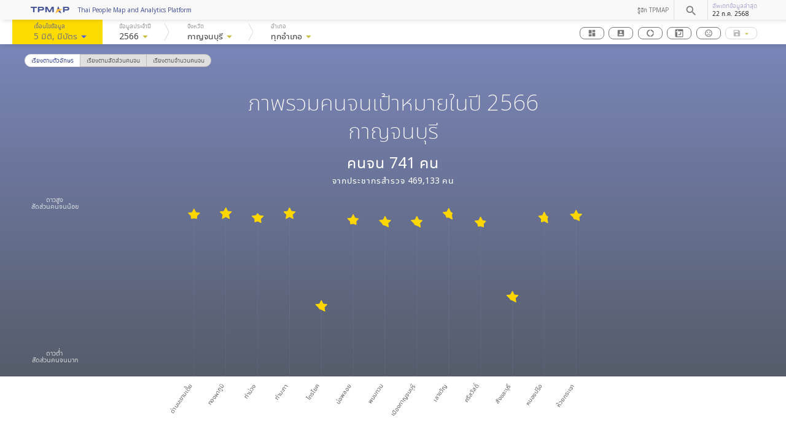

--- FILE ---
content_type: text/html; charset=utf-8
request_url: https://www.tpmap.in.th/2566/71
body_size: 136795
content:
<!DOCTYPE html>
<html zone="front">
  <head>
    <script async src="https://www.googletagmanager.com/gtag/js?id=G-T26XZSQQX1"></script>
    <script>
      window.dataLayer = window.dataLayer || [];
      function gtag(){dataLayer.push(arguments);}
      gtag('js', new Date());
      gtag('config', "G-T26XZSQQX1");
      
      
    </script>
    <link rel="stylesheet" href="https://www.tpmap.in.th/public/css/main.css">
    <meta name="viewport" content="width=device-width,initial-scale=1,minimum-scale=1,maximum-scale=1,user-scalable=no">
    <meta name="apple-mobile-web-app-capable" content="yes">
    <meta name="apple-mobile-web-app-status-bar-style" content="black">
    <link rel="apple-touch-icon" sizes="180x180" href="https://www.tpmap.in.th/public/img/favicon/apple-touch-icon.png">
    <link rel="icon" type="image/png" sizes="32x32" href="https://www.tpmap.in.th/public/img/favicon/favicon-32x32.png">
    <link rel="icon" type="image/png" sizes="16x16" href="https://www.tpmap.in.th/public/img/favicon/favicon-16x16.png">
    <link rel="manifest" href="https://www.tpmap.in.th/public/img/favicon/site.webmanifest">
    <link rel="mask-icon" href="https://www.tpmap.in.th/public/img/favicon/safari-pinned-tab.svg" color="#5bbad5">
    <meta name="msapplication-TileColor" content="#00aba9">
    <meta name="theme-color" content="#ffffff">
    <meta property="og:image" content="https://www.tpmap.in.th/public/img/share.png">
    <title>Thai People Map and Analytics Platform &ndash; TPM★P
    </title>
  </head>
  <body>
    <div id="app" data-route="2566" data-path="71">
      <header id="header">
        <nav id="site-nav-top" data-gumshoe-header>
          <div class="container">
            <div class="nav">
              <div class="nav-left"><a class="nav-item site-logo" href="https://www.tpmap.in.th/"><img src="https://www.tpmap.in.th/public/img/logo@2x.png">
                  <div class="text">Thai People Map and Analytics Platform </div></a></div>
              <div class="nav-right">
                <div class="nav-item"><a href="https://www.tpmap.in.th/about">รู้จัก TPMAP</a></div>
                <div class="nav-item">
                  <global-search-box year="2566"></global-search-box>
                </div>
                <div class="nav-item site-last-update">
                  <div class="label">อัพเดทข้อมูลล่าสุด</div>
                  <div class="value">22 ก.ค. 2568</div>
                </div>
              </div>
            </div>
          </div>
        </nav>
        <nav id="site-filter-top">
          <div class="container">
            <div class="nav">
              <div class="nav-left">
                <filter-switch class="nav-item nav-breadcrumb" id="filter-metric"></filter-switch>
                <filter-menu class="nav-item nav-breadcrumb" id="filter-year"></filter-menu>
                <filter-menu class="nav-item nav-breadcrumb" id="filter-province"></filter-menu>
                <filter-menu class="nav-item nav-breadcrumb" id="filter-amphur"></filter-menu>
                <filter-menu class="nav-item nav-breadcrumb" id="filter-tambol"></filter-menu>
              </div>
              <div class="nav-right" style="flex-grow: 0;">
                <div class="nav-item"><a class="logbook-button button is-capsule is-tiny" href="https://dashboard.tpmap.in.th/" target="_blank"><span class="icon is-ready"><i class="material-icons is-small">dashboard</i></span><span class="text">TPMAP Dashboard</span></a><a class="logbook-button button is-capsule is-tiny" href="https://logbook.tpmap.in.th/" target="_blank"><span class="icon is-ready"><i class="material-icons is-small">account_box</i></span><span class="text">TPMAP Logbook</span></a><a class="logbook-button button is-capsule is-tiny" href="https://analytics.tpmap.in.th/" target="_blank"><span class="icon is-ready"><i class="material-icons is-small">donut_large</i></span><span class="text">Analytics</span></a><a class="logbook-button button is-capsule is-tiny" href="https://analytics.tpmap.in.th/pivot/" target="_blank"><span class="icon is-ready"><i class="material-icons is-small"><img src="https://www.tpmap.in.th/public/img/pivot.svg"></i></span><span class="text">Pivot</span></a><a class="logbook-button button is-capsule is-tiny" href="https://www.tpmap.in.th/fragile/" target="_blank"><span class="icon is-ready"><i class="material-icons is-small">sentiment_dissatisfied</i></span><span class="text">Fragile</span></a>
                  <div class="dropdown">
                    <button class="dropbtn button"> <span class="icon is-ready"><i class="material-icons is-small">save_alt</i></span><span class="text">ดาวน์โหลด</span><i class="material-icons is-small arrow">arrow_drop_down</i></button>
                    <div class="dropdown-content"><a class="download-data-button" href="#"><span class="icon is-ready"><i class="material-icons is-small">cloud_download</i></span><span class="text">ดาวน์โหลดข้อมูลชุดนี้</span></a><a class="download-data-dict-button" href="#"><span class="icon is-ready"><i class="material-icons is-small">book</i></span><span class="text">คำอธิบายชุดข้อมูล</span></a></div>
                  </div>
                </div>
              </div>
            </div>
          </div>
        </nav>
        <nav id="mobile-site-nav-top">
          <div class="nav">
            <div class="nav-left">
              <mobile-menu-button></mobile-menu-button>
            </div>
            <div class="nav-center"><a class="nav-item site-logo" href="https://www.tpmap.in.th/"><img src="https://www.tpmap.in.th/public/img/logo@2x.png"></a></div>
            <div class="nav-right"></div>
          </div>
        </nav>
        <mobile-menu id="mobile-menu">
          <li class="logo"><a href="/"><img src="/public/img/logo@2x.png"></a></li>
          <li class="level-1 has-child" id="mobile-filter-metric"><a href="https://www.tpmap.in.th/"><span class="text">เงื่อนไขข้อมูล <span class="ndim">5 มิติ</span>,&nbsp;</span><span>มีบัตร</span></a><i class="open-icon icon material-icons">chevron_right</i>
            <div class="children-container">
              <div class="sub-menu-title"><span>ดัชนี MPI</span></div>
              <ul class="menu-list">
                <li class="menu-item">
                  <div class="b-checkbox">
                    <input class="metric-choice" id="m-metric-choice-0" type="checkbox" value="0" name="metric-choice-0" checked>
                    <label for="m-metric-choice-0">
                      <div class="check"></div>
                      <div class="label">สุขภาพ</div>
                    </label>
                  </div>
                </li>
                <li class="menu-item">
                  <div class="b-checkbox">
                    <input class="metric-choice" id="m-metric-choice-1" type="checkbox" value="1" name="metric-choice-1" checked>
                    <label for="m-metric-choice-1">
                      <div class="check"></div>
                      <div class="label">ความเป็นอยู่</div>
                    </label>
                  </div>
                </li>
                <li class="menu-item">
                  <div class="b-checkbox">
                    <input class="metric-choice" id="m-metric-choice-2" type="checkbox" value="2" name="metric-choice-2" checked>
                    <label for="m-metric-choice-2">
                      <div class="check"></div>
                      <div class="label">การศึกษา</div>
                    </label>
                  </div>
                </li>
                <li class="menu-item">
                  <div class="b-checkbox">
                    <input class="metric-choice" id="m-metric-choice-3" type="checkbox" value="3" name="metric-choice-3" checked>
                    <label for="m-metric-choice-3">
                      <div class="check"></div>
                      <div class="label">รายได้</div>
                    </label>
                  </div>
                </li>
                <li class="menu-item">
                  <div class="b-checkbox">
                    <input class="metric-choice" id="m-metric-choice-4" type="checkbox" value="4" name="metric-choice-4" checked>
                    <label for="m-metric-choice-4">
                      <div class="check"></div>
                      <div class="label">การเข้าถึงบริการภาครัฐ</div>
                    </label>
                  </div>
                </li>
              </ul>
            </div>
            <div class="children-container">
              <div class="sub-menu-title"><span>บัตรสวัสดิการแห่งรัฐ</span></div>
              <ul class="nav-list">
                <li class="level-2"><a href="https://www.tpmap.in.th/2566/71?stateWelfareCard=all">ทั้งหมด</a></li>
                <li class="level-2 active"><a href="https://www.tpmap.in.th/2566/71?stateWelfareCard=card">มีบัตร</a></li>
                <li class="level-2"><a href="https://www.tpmap.in.th/2566/71?stateWelfareCard=nocard">ไม่มีบัตร</a></li>
              </ul>
            </div>
          </li>
          <li class="level-1 has-child"><a href="https://www.tpmap.in.th/"><span class="text">ข้อมูลประจำปี 2569</span></a><i class="open-icon icon material-icons">chevron_right</i>
            <div class="children-container">
              <ul class="nav-list">
                <li class="level-2"><a href="https://www.tpmap.in.th/2568/71">ปี 2568</a></li>
                <li class="level-2"><a href="https://www.tpmap.in.th/2567/71">ปี 2567</a></li>
                <li class="level-2 active"><a href="https://www.tpmap.in.th/2566/71">ปี 2566</a></li>
                <li class="level-2"><a href="https://www.tpmap.in.th/2565/71">ปี 2565</a></li>
                <li class="level-2"><a href="https://www.tpmap.in.th/2562/71">ปี 2562</a></li>
                <li class="level-2"><a href="https://www.tpmap.in.th/2561/71">ปี 2561</a></li>
                <li class="level-2"><a href="https://www.tpmap.in.th/2560/71">ปี 2560</a></li>
              </ul>
            </div>
          </li>
          <li class="level-1 has-child"><a href="https://www.tpmap.in.th/"><span class="text">กาญจนบุรี</span></a><i class="open-icon icon material-icons">chevron_right</i>
            <div class="children-container">
              <ul class="nav-list">
                <li class="level-2 header"><a href="https://www.tpmap.in.th/2566">ประเทศไทย</a>
                </li>
                <li class="level-2 header">
                  <label>ภาคเหนือ</label>
                </li>
                <li class="level-2"><a href="https://www.tpmap.in.th/2566/57">เชียงราย</a>
                </li>
                <li class="level-2"><a href="https://www.tpmap.in.th/2566/50">เชียงใหม่</a>
                </li>
                <li class="level-2"><a href="https://www.tpmap.in.th/2566/55">น่าน</a>
                </li>
                <li class="level-2"><a href="https://www.tpmap.in.th/2566/56">พะเยา</a>
                </li>
                <li class="level-2"><a href="https://www.tpmap.in.th/2566/54">แพร่</a>
                </li>
                <li class="level-2"><a href="https://www.tpmap.in.th/2566/58">แม่ฮ่องสอน</a>
                </li>
                <li class="level-2"><a href="https://www.tpmap.in.th/2566/52">ลำปาง</a>
                </li>
                <li class="level-2"><a href="https://www.tpmap.in.th/2566/51">ลำพูน</a>
                </li>
                <li class="level-2"><a href="https://www.tpmap.in.th/2566/53">อุตรดิตถ์</a>
                </li>
                <li class="level-2 header">
                  <label>ภาคตะวันออกเฉียงเหนือ</label>
                </li>
                <li class="level-2"><a href="https://www.tpmap.in.th/2566/46">กาฬสินธุ์</a>
                </li>
                <li class="level-2"><a href="https://www.tpmap.in.th/2566/40">ขอนแก่น</a>
                </li>
                <li class="level-2"><a href="https://www.tpmap.in.th/2566/36">ชัยภูมิ</a>
                </li>
                <li class="level-2"><a href="https://www.tpmap.in.th/2566/48">นครพนม</a>
                </li>
                <li class="level-2"><a href="https://www.tpmap.in.th/2566/30">นครราชสีมา</a>
                </li>
                <li class="level-2"><a href="https://www.tpmap.in.th/2566/38">บึงกาฬ</a>
                </li>
                <li class="level-2"><a href="https://www.tpmap.in.th/2566/31">บุรีรัมย์</a>
                </li>
                <li class="level-2"><a href="https://www.tpmap.in.th/2566/44">มหาสารคาม</a>
                </li>
                <li class="level-2"><a href="https://www.tpmap.in.th/2566/49">มุกดาหาร</a>
                </li>
                <li class="level-2"><a href="https://www.tpmap.in.th/2566/35">ยโสธร</a>
                </li>
                <li class="level-2"><a href="https://www.tpmap.in.th/2566/45">ร้อยเอ็ด</a>
                </li>
                <li class="level-2"><a href="https://www.tpmap.in.th/2566/42">เลย</a>
                </li>
                <li class="level-2"><a href="https://www.tpmap.in.th/2566/33">ศรีสะเกษ</a>
                </li>
                <li class="level-2"><a href="https://www.tpmap.in.th/2566/47">สกลนคร</a>
                </li>
                <li class="level-2 header">
                  <label>ภาคตะวันออกเฉียงเหนือ</label>
                </li>
                <li class="level-2"><a href="https://www.tpmap.in.th/2566/32">สุรินทร์</a>
                </li>
                <li class="level-2"><a href="https://www.tpmap.in.th/2566/43">หนองคาย</a>
                </li>
                <li class="level-2"><a href="https://www.tpmap.in.th/2566/39">หนองบัวลำภู</a>
                </li>
                <li class="level-2"><a href="https://www.tpmap.in.th/2566/37">อำนาจเจริญ</a>
                </li>
                <li class="level-2"><a href="https://www.tpmap.in.th/2566/41">อุดรธานี</a>
                </li>
                <li class="level-2"><a href="https://www.tpmap.in.th/2566/34">อุบลราชธานี</a>
                </li>
                <li class="level-2 header">
                  <label>ภาคกลาง</label>
                </li>
                <li class="level-2"><a href="https://www.tpmap.in.th/2566/62">กำแพงเพชร</a>
                </li>
                <li class="level-2"><a href="https://www.tpmap.in.th/2566/18">ชัยนาท</a>
                </li>
                <li class="level-2"><a href="https://www.tpmap.in.th/2566/26">นครนายก</a>
                </li>
                <li class="level-2"><a href="https://www.tpmap.in.th/2566/73">นครปฐม</a>
                </li>
                <li class="level-2"><a href="https://www.tpmap.in.th/2566/60">นครสวรรค์</a>
                </li>
                <li class="level-2"><a href="https://www.tpmap.in.th/2566/12">นนทบุรี</a>
                </li>
                <li class="level-2"><a href="https://www.tpmap.in.th/2566/13">ปทุมธานี</a>
                </li>
                <li class="level-2"><a href="https://www.tpmap.in.th/2566/14">พระนครศรีอยุธยา</a>
                </li>
                <li class="level-2"><a href="https://www.tpmap.in.th/2566/66">พิจิตร</a>
                </li>
                <li class="level-2"><a href="https://www.tpmap.in.th/2566/65">พิษณุโลก</a>
                </li>
                <li class="level-2"><a href="https://www.tpmap.in.th/2566/67">เพชรบูรณ์</a>
                </li>
                <li class="level-2"><a href="https://www.tpmap.in.th/2566/16">ลพบุรี</a>
                </li>
                <li class="level-2"><a href="https://www.tpmap.in.th/2566/11">สมุทรปราการ</a>
                </li>
                <li class="level-2"><a href="https://www.tpmap.in.th/2566/75">สมุทรสงคราม</a>
                </li>
                <li class="level-2 header">
                  <label>ภาคกลาง</label>
                </li>
                <li class="level-2"><a href="https://www.tpmap.in.th/2566/74">สมุทรสาคร</a>
                </li>
                <li class="level-2"><a href="https://www.tpmap.in.th/2566/19">สระบุรี</a>
                </li>
                <li class="level-2"><a href="https://www.tpmap.in.th/2566/17">สิงห์บุรี</a>
                </li>
                <li class="level-2"><a href="https://www.tpmap.in.th/2566/64">สุโขทัย</a>
                </li>
                <li class="level-2"><a href="https://www.tpmap.in.th/2566/72">สุพรรณบุรี</a>
                </li>
                <li class="level-2"><a href="https://www.tpmap.in.th/2566/15">อ่างทอง</a>
                </li>
                <li class="level-2"><a href="https://www.tpmap.in.th/2566/61">อุทัยธานี</a>
                </li>
                <li class="level-2 header">
                  <label>ภาคตะวันออก</label>
                </li>
                <li class="level-2"><a href="https://www.tpmap.in.th/2566/22">จันทบุรี</a>
                </li>
                <li class="level-2"><a href="https://www.tpmap.in.th/2566/24">ฉะเชิงเทรา</a>
                </li>
                <li class="level-2"><a href="https://www.tpmap.in.th/2566/20">ชลบุรี</a>
                </li>
                <li class="level-2"><a href="https://www.tpmap.in.th/2566/23">ตราด</a>
                </li>
                <li class="level-2"><a href="https://www.tpmap.in.th/2566/25">ปราจีนบุรี</a>
                </li>
                <li class="level-2"><a href="https://www.tpmap.in.th/2566/21">ระยอง</a>
                </li>
                <li class="level-2"><a href="https://www.tpmap.in.th/2566/27">สระแก้ว</a>
                </li>
                <li class="level-2 header">
                  <label>ภาคตะวันตก</label>
                </li>
                <li class="level-2 active"><a href="https://www.tpmap.in.th/2566/71">กาญจนบุรี</a>
                </li>
                <li class="level-2"><a href="https://www.tpmap.in.th/2566/63">ตาก</a>
                </li>
                <li class="level-2"><a href="https://www.tpmap.in.th/2566/77">ประจวบคีรีขันธ์</a>
                </li>
                <li class="level-2"><a href="https://www.tpmap.in.th/2566/76">เพชรบุรี</a>
                </li>
                <li class="level-2"><a href="https://www.tpmap.in.th/2566/70">ราชบุรี</a>
                </li>
                <li class="level-2 header">
                  <label>ภาคใต้</label>
                </li>
                <li class="level-2"><a href="https://www.tpmap.in.th/2566/81">กระบี่</a>
                </li>
                <li class="level-2"><a href="https://www.tpmap.in.th/2566/86">ชุมพร</a>
                </li>
                <li class="level-2"><a href="https://www.tpmap.in.th/2566/92">ตรัง</a>
                </li>
                <li class="level-2"><a href="https://www.tpmap.in.th/2566/80">นครศรีธรรมราช</a>
                </li>
                <li class="level-2"><a href="https://www.tpmap.in.th/2566/96">นราธิวาส</a>
                </li>
                <li class="level-2"><a href="https://www.tpmap.in.th/2566/94">ปัตตานี</a>
                </li>
                <li class="level-2"><a href="https://www.tpmap.in.th/2566/82">พังงา</a>
                </li>
                <li class="level-2"><a href="https://www.tpmap.in.th/2566/93">พัทลุง</a>
                </li>
                <li class="level-2"><a href="https://www.tpmap.in.th/2566/83">ภูเก็ต</a>
                </li>
                <li class="level-2"><a href="https://www.tpmap.in.th/2566/95">ยะลา</a>
                </li>
                <li class="level-2"><a href="https://www.tpmap.in.th/2566/85">ระนอง</a>
                </li>
                <li class="level-2"><a href="https://www.tpmap.in.th/2566/90">สงขลา</a>
                </li>
                <li class="level-2"><a href="https://www.tpmap.in.th/2566/91">สตูล</a>
                </li>
                <li class="level-2"><a href="https://www.tpmap.in.th/2566/84">สุราษฎร์ธานี</a>
                </li>
              </ul>
            </div>
          </li>
          <li class="level-1 has-child"><a href="https://www.tpmap.in.th/"><span class="text">ทุกอำเภอ</span></a><i class="open-icon icon material-icons">chevron_right</i>
            <div class="children-container">
              <ul class="nav-list">
                <li class="level-2 active header"><a href="https://www.tpmap.in.th/2566/71">กาญจนบุรี</a>
                </li>
                <li class="level-2"><a href="https://www.tpmap.in.th/2566/7111">อ.ด่านมะขามเตี้ย</a>
                </li>
                <li class="level-2"><a href="https://www.tpmap.in.th/2566/7107">อ.ทองผาภูมิ</a>
                </li>
                <li class="level-2"><a href="https://www.tpmap.in.th/2566/7106">อ.ท่าม่วง</a>
                </li>
                <li class="level-2"><a href="https://www.tpmap.in.th/2566/7105">อ.ท่ามะกา</a>
                </li>
                <li class="level-2"><a href="https://www.tpmap.in.th/2566/7102">อ.ไทรโยค</a>
                </li>
                <li class="level-2"><a href="https://www.tpmap.in.th/2566/7103">อ.บ่อพลอย</a>
                </li>
                <li class="level-2"><a href="https://www.tpmap.in.th/2566/7109">อ.พนมทวน</a>
                </li>
                <li class="level-2"><a href="https://www.tpmap.in.th/2566/7101">อ.เมืองกาญจนบุรี</a>
                </li>
                <li class="level-2"><a href="https://www.tpmap.in.th/2566/7110">อ.เลาขวัญ</a>
                </li>
                <li class="level-2"><a href="https://www.tpmap.in.th/2566/7104">อ.ศรีสวัสดิ์</a>
                </li>
                <li class="level-2"><a href="https://www.tpmap.in.th/2566/7108">อ.สังขละบุรี</a>
                </li>
                <li class="level-2"><a href="https://www.tpmap.in.th/2566/7112">อ.หนองปรือ</a>
                </li>
                <li class="level-2"><a href="https://www.tpmap.in.th/2566/7113">อ.ห้วยกระเจา</a>
                </li>
              </ul>
            </div>
          </li>
          <li class="divider"></li>
          <li class="btb-menu"> <a href="https://dashboard.tpmap.in.th/" target="_blank">TPMAP Dashboard      </a></li>
          <li class="btn-menu"><a href="https://logbook.tpmap.in.th/" target="_blank">TPMAP Logbook</a></li>
          <li class="btn-menu"><a href="https://analytics.tpmap.in.th/" target="_blank">Analytics</a></li>
          <li class="btn-menu"><a href="https://analytics.tpmap.in.th/pivot/" target="_blank">Pivot</a></li>
          <li class="btn-menu"><a href="https://www.tpmap.in.th/fragile" target="_blank">Fragile</a></li>
          <li class="btn-menu"><a href="https://www.tpmap.in.th/about">รู้จัก TPMAP</a></li>
          <li class="btn-menu"><a href="https://www.tpmap.in.th/privacy">ความเป็นส่วนตัว</a></li>
        </mobile-menu>
      </header>
      <main>
        <div class="page" id="page-home">
          <article>
            <section id="section-overview">
              <div class="container">
                <div class="level is-hidden-mobile">
                  <div class="level-left">
                    <div class="level-item">
                      <tab-list id="tab-sort-metric-desktop"></tab-list>
                    </div>
                  </div>
                  <div class="level-right"></div>
                </div>
                <div class="has-text-centered">
                  <div style="height: 20px;"></div>
                  <h1 class="overview-year">ภาพรวมคนจนเป้าหมายในปี 2566</h1>
                  <h1 class="overview-area"><span class="region"></span></h1>
                  <div class="space is-small"></div>
                  <p style="font-size: 2.5rem;"><span class="text-expanded">คนจน</span><span class="population_poor"></span><span class="text-expanded">คน</span></p>
                  <p><span class="text-expanded">จากประชากรสำรวจ</span><span class="population"></span><span class="text-expanded">คน</span></p>
                  <!-- .space-->
                </div>
                <div class="space" style="padding-top: 1.4rem;"></div>
                <div class="level is-hidden-tablet">
                  <div class="level-left">
                    <div class="level-item">
                      <tab-list id="tab-sort-metric-mobile"></tab-list>
                    </div>
                  </div>
                </div>
                <div class="has-text-centered" id="chart-stars-overview-container">
                  <div id="chart-stars-overview"></div>
                  <div id="chart-stars-overview-legend">
                    <svg width="100" height="300">
                      <g>
                        <text class="max" y="0" dy="-0.5em">
                          <tspan x="0" dy="1em">ดาวสูง</tspan>
                          <tspan x="0" dy="1em">สัดส่วนคนจนน้อย</tspan>
                        </text>
                        <text class="min" y="250" dy="-0.5em">
                          <tspan x="0" dy="1em">ดาวต่ำ</tspan>
                          <tspan x="0" dy="1em">สัดส่วนคนจนมาก</tspan>
                        </text>
                      </g>
                    </svg>
                  </div>
                </div>
              </div>
            </section>
            <section id="section-main">
              <div class="container">
                <div class="space is-large"></div>
                <div class="space is-large"></div>
                <section id="section-dimensions">
                  <div class="columns">
                    <div class="column">
                      <div class="content-box">
                        <div class="fs-1 is-light">จำนวนคนจนใน<span class="region"></span></div>
                        <div class="fs-6 space is-small">"คนจนเป้าหมาย" ใน<span class="region"></span> คือ คนจนที่ต้องการความช่วยเหลือเร่งด่วน เนื่องจากเป็นคนที่ได้รับการสำรวจจาก <a href="http://www.cdd.go.th">ข้อมูลความจำเป็นพื้นฐาน (จปฐ.)</a> กรมการพัฒนาชุมชน กระทรวงมหาดไทย ที่ถูกนำมาวิเคราะห์ด้วยดัชนีความยากจนหลายมิติว่ายากจน และอาจมาลงทะเบียนว่าจนอีกด้วย (register-based) จาก <a href="https://www.mof.go.th">ข้อมูลผู้ลงทะเบียนสวัสดิการแห่งรัฐ</a> กระทรวงการคลัง <a href="https://www.tpmap.in.th/about#source">อ่านเพิ่มเติม</a> สำหรับข้อมูลปี 2568 เป็นการบูรณาการข้อมูลระหว่าง จปฐ 2567 และ บัตรสวัสดิการแห่งรัฐ ปี 2565</div>
                      </div>
                    </div>
                    <div class="column">
                      <div class="space is-small"></div>
                      <div class="columns">
                        <div class="column">
                          <!-- .header#text-populations-->ครัวเรือนที่ได้รับการสำรวจ (จปฐ)
                          <div class="stat-small" id="num-households-all"></div>
                        </div>
                        <div class="column">
                          <!-- .header &nbsp;-->ครัวเรือนที่ยากจนตามดัชนีความยากจนหลายมิติ (MPI)
                          <div class="stat-small" id="num-households-poor"></div>
                        </div>
                      </div>
                      <div class="space is-small"></div>
                      <div class="columns">
                        <div class="column">
                          <!-- .header#text-households-->คนที่ได้รับการสำรวจ (จปฐ)
                          <div class="stat-small" id="num-populations-all"></div>
                        </div>
                        <div class="column">
                          <!-- .header &nbsp;-->คนจนเป้าหมายตามดัชนีความยากจนหลายมิติ (MPI)
                          <div class="stat-small" id="num-populations-poor"></div>
                        </div>
                      </div>
                      <div class="space is-small"></div>
                      <div class="columns">
                        <div class="column">
                          <!-- .header#text-welfares-->"คนจนเป้าหมาย" ในครัวเรือน  ที่มีผู้ขึ้นทะเบียนบัตรสวัสดิการ
                          <div class="stat" id="num-welfares-poor"></div>
                        </div>
                        <!-- .column-->
                        <!--   .header &nbsp;-->
                        <!--   | ผ่านการตรวจสอบแล้ว-->
                        <!--   .stat#num-welfares-poor-->
                      </div>
                    </div>
                  </div>
                  <div class="space is-large"></div>
                  <div class="columns">
                    <div class="column">
                      <div class="content-box">
                        <div class="fs-1 is-light">สัดส่วนคนจนเป้าหมายใน<span class="region"></span></div>
                        <div class="fs-6 space is-small">สัดส่วน"คนจนเป้าหมาย"  คือ จำนวน"คนจนเป้าหมาย" เทียบร้อยละกับจำนวนคนที่ได้รับการสำรวจ จปฐ. ทั้งหมด <a href="https://www.tpmap.in.th/about#source">อ่านเพิ่มเติม</a></div>
                      </div>
                    </div>
                    <div class="column">
                      <div class="columns">
                        <div class="column">
                          <div class="space is-small"></div>
                          <!--.header#text-welfares-ratio-->สัดส่วนคนจนเป้าหมาย
                          <div class="stat" id="num-welfares-ratio"></div>
                        </div>
                        <div class="column">
                          <div id="chart-welfares-ratio"></div>
                        </div>
                      </div>
                    </div>
                  </div>
                  <div class="space is-large"></div>
                  <div class="columns">
                    <div class="column">
                      <div class="content-box">
                        <div class="fs-1 is-light">ความยากจนสามารถวัดได้ <span class="dimension_num"></span> มิติ</div>
                        <div class="fs-6 space is-small">ความยากจนสามารถวัดได้จากดัชนีความยากจนหลายมิติ หรือ ดัชนี MPI (Multidimensional Poverty Index) ที่พิจารณาจาก <span class="dimension_num"></span> มิติ ได้แก่ ด้านสุขภาพ ด้านความเป็นอยู่ ด้านการศึกษา ด้านรายได้ และด้านการเข้าถึงบริการรัฐ โดยที่คนจนเป้าหมาย 1 คน มีปัญหาได้มากกว่า 1 ด้าน <a href="https://www.tpmap.in.th/about#problem">อ่านเพิ่มเติม</a></div>
                      </div>
                    </div>
                    <div class="column has-text-centered">
                      <div id="chart-dimensions-star"></div>
                      <div class="header">ดาวแสดงความต้องการพื้นฐาน<span class="dimension_num"></span>มิติ<br>ใน<span class="region"></span></div>
                    </div>
                    <div class="column" id="text-num-dimensions-star">
                      <div class="space is-small"></div>
                    </div>
                  </div>
                  <div class="space is-large"></div>
                  <div class="columns">
                    <div class="column">
                      <div class="content-box">
                        <div class="fs-1 is-light">พื้นที่ดาวรุ่ง</div>
                        <div class="fs-6 space is-small">เมื่อเปรียบเทียบกันปีต่อปีแล้ว มีพื้นที่ไหนที่มีพัฒนาการไปในทิศทางที่ดีขึ้น และพื้นที่ไหนที่ต่ำลง โดยพื้นที่ที่มีพัฒนาการสูงสุด คือ พื้นที่ที่มีสัดส่วนคนจนเป้าหมายลดลงมากที่สุด และพื้นที่เป้าหมาย คือ พื้นที่ที่มีสัดส่วนคนจนเป้าหมายลดลงน้อยที่สุด</div>
                      </div>
                    </div>
                    <div class="column has-text-centered">
                      <div class="header">พื้นที่ที่มีพัฒนาการสูงสุด</div>
                      <div id="chart-dimensions-regional-up"></div>
                    </div>
                    <div class="column has-text-centered">
                      <div class="header">พื้นที่เป้าหมาย</div>
                      <div id="chart-dimensions-regional-down"></div>
                    </div>
                  </div>
                  <!-- .space.is-large-->
                  <div class="space is-small"></div>
                  <div class="columns">
                    <div class="column">
                      <div class="content-box">
                        <div class="fs-1 is-light">เปรียบเทียบพัฒนาการของคนจนเป้าหมาย แยก <span class="dimension_num"></span> มิติ</div>
                        <div class="fs-6 space is-small">แสดงการเปรียบเทียบพัฒนาการของจำนวนคนจนเป้าหมายใน<span class="region"></span> แยกรายมิติ (สุขภาพ ความเป็นอยู่ การศึกษา รายได้ และการเข้าถึงบริการของรัฐ) โดยความสูงของกราฟแท่งสีเหลืองแสดงจำนวนคนจนเป้าหมายในปีที่เลือกเทียบกับปีก่อนหน้า โดยแท่งยิ่งสูง ยิ่งดี <a href="https://www.tpmap.in.th/about#problem">อ่านเพิ่มเติม</a></div>
                      </div>
                    </div>
                    <div class="column has-text-centered" style="position: relative;">
                      <div id="chart-dimensions-temporal"></div>
                      <svg id="legend-dimensions-temporal" style="position: absolute; top: 0; left: 0;"></svg>
                    </div>
                  </div>
                </section>
                <div class="space is-large"></div>
                <section id="section-indicators">
                  <div class="columns">
                    <div class="column">
                      <div class="content-box">
                        <div class="fs-1 is-light">คนจนเป้าหมายมีกี่คน<br>อยู่ที่ไหนกันบ้าง</div>
                        <div class="fs-6 space is-small">แสดงการกระจายตัวของคนจนเป้าหมายแยกรายพื้นที่ พื้นที่สีเข้มแสดงถึงจำนวนคนจนเป้าหมายที่มีเยอะกว่าพื้นที่สีอ่อน โดย<span id="region-poor-most"></span>มีคนจนเป้าหมายมากที่สุด ในขณะที่<span id="region-poor-least"></span>มีคนจนเป้าหมายน้อยที่สุด</div>
                      </div>
                      <!-- //#Legend-->
                      <!-- .space.is-large-->
                      <!-- .tip-box.br-large-->
                      <!--   .fs-4.tip-text-->
                      <!--     img(src=site_url('/public/img/tips.jpg'))-->
                      <!--     |  Tips-->
                      <!--   .fs-6-->
                      <!--     | - ดูความหนาแน่นของแต่ละสี สีไหนมีจำนวนมากน้อยกว่ากัน-->
                      <!--     br-->
                      <!--     | - ดูการกระจุกตัวและกระจายตัวของสี-->
                      <!--     br-->
                      <!--     | - คลิกเพื่อดูรายละเอียดของแต่ละพื้นที่-->
                    </div>
                    <div class="column has-text-centered">
                      <div class="level">
                        <div class="level-left"></div>
                        <div class="level-right">
                          <div class="level-item">
                            <div id="tab-group-map-poor-view"></div>
                          </div>
                        </div>
                      </div>
                      <div id="chart-map-poor"></div>
                    </div>
                  </div>
                  <div class="space is-large"></div>
                  <div class="columns">
                    <div class="column">
                      <div class="content-box">
                        <div class="fs-1 is-light">พัฒนาการของคนจนเป้าหมายตามความจำเป็นพื้นฐานที่ยังขาดแคลน</div>
                        <div class="fs-6 space is-small">แสดงการเปรียบเทียบพัฒนาการของจำนวนคนจนเป้าหมายใน<span class="region"></span>แยกตามความจำเป็นพื้นฐานที่ยังขาดแคลน 6 หมวด โดยความสูงของกราฟแท่งสีเหลืองแสดงจำนวนคนจนเป้าหมายในปีที่เลือกเทียบกับปีก่อนหน้า โดยแท่งยิ่งต่ำ ยิ่งดี</div>
                      </div>
                    </div>
                    <div class="column has-text-centered" style="position: relative;">
                      <div id="chart-indicators-household"></div>
                      <svg id="legend-indicators-household" style="position: absolute; top: 0; left: 0;"></svg>
                    </div>
                  </div>
                  <div class="space is-large"></div>
                  <div class="columns">
                    <div class="column">
                      <div class="content-box">
                        <div class="fs-1 is-light">จำนวนคนจนเป้าหมายในครัวเรือนที่มีเด็กและเยาวชนตกเกณฑ์</div>
                        <div class="fs-6 space is-small">แสดงจำนวนคนจนเป้าหมายที่มีสมาชิกในครัวเรือนเป็นเด็กและเยาวชนที่ตกเกณฑ์ 4 ด้าน ได้แก่ น้ำหนักเด็กแรกเกิดต่ำกว่าเกณฑ์ เด็กเล็กไม่ได้รับการเตรียมพร้อมก่อนวัยเรียน เด็กอายุ 6-14 ปี ไม่ได้รับการศึกษาภาคบังคับ 9 ปี และเด็กโตไม่ได้เรียนต่อ ม.4 หรือเทียบเท่า โดยจำนวนคนที่แสดงในแผนภูมิแสดงถึงอัตราส่วนของจำนวนคน ว่าในคนที่ตกเกณฑ์ 100 คนนั้น จะพบว่ามีคนจนเป้าหมายจำนวนกี่คน</div><br>
                        <div class="legend">
                          <div id="chart-legend-1"></div>
                          <p>ไม่เป็น "คนจนเป้าหมาย"</p><br>
                          <div id="chart-legend-0"></div>
                          <p>เป็น "คนจนเป้าหมาย"</p>
                        </div>
                      </div>
                    </div>
                    <div class="column">
                      <div class="columns">
                        <div class="column">จากการสำรวจ <span id="num-children-percent-0-all"></span> คน
                          <div class="header" id="text-children-percent-0"></div>
                          <div class="stat-small" id="num-children-percent-0-fail"></div>เป็นคนจนเป้าหมาย
                          <div class="stat-small" id="num-children-percent-0-poor-fail"></div>หรือคิดเป็น
                          <div id="chart-children-percent-0"></div>
                        </div>
                        <div class="column">จากการสำรวจ <span id="num-children-percent-1-all"></span> คน
                          <div class="header" id="text-children-percent-1"></div>
                          <div class="stat-small" id="num-children-percent-1-fail"></div>เป็นคนจนเป้าหมาย
                          <div class="stat-small" id="num-children-percent-1-poor-fail"></div>หรือคิดเป็น
                          <div id="chart-children-percent-1"></div>
                        </div>
                      </div>
                      <div class="columns">
                        <div class="column">จากการสำรวจ <span id="num-children-percent-2-all"></span> คน
                          <div class="header" id="text-children-percent-2"></div>
                          <div class="stat-small" id="num-children-percent-2-fail"></div>เป็นคนจนเป้าหมาย
                          <div class="stat-small" id="num-children-percent-2-poor-fail"></div>หรือคิดเป็น
                          <div id="chart-children-percent-2"></div>
                        </div>
                        <div class="column">จากการสำรวจ <span id="num-children-percent-3-all"></span> คน
                          <div class="header" id="text-children-percent-3"></div>
                          <div class="stat-small" id="num-children-percent-3-fail"></div>เป็นคนจนเป้าหมาย
                          <div class="stat-small" id="num-children-percent-3-poor-fail"></div>หรือคิดเป็น
                          <div id="chart-children-percent-3"></div>
                        </div>
                      </div>
                    </div>
                  </div>
                  <div class="space is-large"></div>
                  <div class="columns">
                    <div class="column">
                      <div class="content-box">
                        <div class="fs-1 is-light">จำนวนคนจนเป้าหมายในครัวเรือนที่มีคนอายุ 15 ปีขึ้นไปตกเกณฑ์</div>
                        <div class="fs-6 space is-small">แสดงจำนวนคนจนเป้าหมายที่มีสมาชิกในครัวเรือนมีปัญหา 3 ด้าน ได้แก่ คนวัยทำงานไม่สามารถอ่านเขียนคิดเลข คนวัยทำงานไม่มีอาชีพหรือรายได้ คนอายุ 60 ปีขึ้นไปไม่มีอาชีพหรือรายได้ โดยจำนวนคนที่แสดงในแผนภูมิแสดงถึงอัตราส่วนของจำนวนคน ว่าในคนที่ตกเกณฑ์ 100 คนนั้น จะพบว่ามีคนจนเป้าหมายจำนวนกี่คน</div><br>
                        <div class="legend">
                          <div id="chart-legend-1"></div>
                          <p>ไม่เป็น "คนจนเป้าหมาย"</p><br>
                          <div id="chart-legend-0"></div>
                          <p>เป็น "คนจนเป้าหมาย"</p>
                        </div>
                      </div>
                    </div>
                    <div class="column">
                      <div class="columns">
                        <div class="column">จากการสำรวจ <span id="num-etc-percent-0-all"></span> คน
                          <div class="header" id="text-etc-percent-0"></div>
                          <div class="stat-small" id="num-etc-percent-0-fail"></div>เป็นคนจนเป้าหมาย
                          <div class="stat-small" id="num-etc-percent-0-poor-fail"></div>หรือคิดเป็น
                          <div id="chart-etc-percent-0"></div>
                        </div>
                        <div class="column">จากการสำรวจ <span id="num-etc-percent-1-all"></span> คน
                          <div class="header" id="text-etc-percent-1"></div>
                          <div class="stat-small" id="num-etc-percent-1-fail"></div>เป็นคนจนเป้าหมาย
                          <div class="stat-small" id="num-etc-percent-1-poor-fail"></div>หรือคิดเป็น
                          <div id="chart-etc-percent-1"></div>
                        </div>
                      </div>
                      <div class="columns">
                        <div class="column">จากการสำรวจ <span id="num-etc-percent-2-all"></span> คน
                          <div class="header" id="text-etc-percent-2"></div>
                          <div class="stat-small" id="num-etc-percent-2-fail"></div>เป็นคนจนเป้าหมาย
                          <div class="stat-small" id="num-etc-percent-2-poor-fail"></div>หรือคิดเป็น
                          <div id="chart-etc-percent-2"></div>
                        </div>
                        <div class="column"></div>
                      </div>
                    </div>
                  </div>
                  <div class="space is-large"></div>
                  <div class="columns">
                    <div class="column">
                      <div class="content-box">
                        <div class="fs-1 is-light">อื่น ๆ</div>
                        <div class="fs-6 space is-small">แสดงจำนวนคนจนเป้าหมายในกลุ่มอื่น ๆ โดยจำนวนคนที่แสดงในแผนภูมิแสดงถึงอัตราส่วนของจำนวนคน ว่าในคนที่ตกเกณฑ์ 100 คนนั้น จะพบว่ามีคนจนเป้าหมายจำนวนกี่คน</div><br>
                        <div class="legend">
                          <div id="chart-legend-1"></div>
                          <p>ไม่เป็น "คนจนเป้าหมาย"</p><br>
                          <div id="chart-legend-0"></div>
                          <p>เป็น "คนจนเป้าหมาย"</p>
                        </div>
                      </div>
                    </div>
                    <div class="column">
                      <div class="columns">
                        <div class="column">จากการสำรวจ <span id="num-income-percent-0-all"></span> คน
                          <div class="header" id="text-income-percent-0"></div>
                          <div class="stat-small" id="num-income-percent-0-fail"></div>เป็นคนจนเป้าหมาย
                          <div class="stat-small" id="num-income-percent-0-poor-fail"></div>หรือคิดเป็น
                          <div id="chart-income-percent-0"></div>
                        </div>
                        <div class="column">จากการสำรวจ <span id="num-exercise-percent-0-all"></span> คน
                          <div class="header" id="text-exercise-percent-0"></div>
                          <div class="stat-small" id="num-exercise-percent-0-fail"></div>เป็นคนจนเป้าหมาย
                          <div class="stat-small" id="num-exercise-percent-0-poor-fail"></div>หรือคิดเป็น
                          <div id="chart-exercise-percent-0"></div>
                        </div>
                      </div>
                      <div class="columns">
                        <div class="column">จากการสำรวจ <span id="num-etc-percent-3-all"></span> คน
                          <div class="header" id="text-etc-percent-3"></div>
                          <div class="stat-small" id="num-etc-percent-3-fail"></div>เป็นคนจนเป้าหมาย
                          <div class="stat-small" id="num-etc-percent-3-poor-fail"></div>หรือคิดเป็น
                          <div id="chart-etc-percent-3"></div>
                        </div>
                        <div class="column">จากการสำรวจ <span id="num-etc-percent-4-all"></span> คน
                          <div class="header" id="text-etc-percent-4"></div>
                          <div class="stat-small" id="num-etc-percent-4-fail"></div>เป็นคนจนเป้าหมาย
                          <div class="stat-small" id="num-etc-percent-4-poor-fail"></div>หรือคิดเป็น
                          <div id="chart-etc-percent-4"></div>
                        </div>
                      </div>
                    </div>
                  </div>
                  <!-- .space.is-large-->
                  <!---->
                  <!-- .columns-->
                  <!--   .column-->
                  <!--     .content-box-->
                  <!--       .fs-1.is-light-->
                  <!--         | จำนวนคนจนที่รายได้-->
                  <!--         //เฉลี่ยต่อปีของคนในครัวเรือน-->
                  <!--       .fs-6.space.is-small-->
                  <!--         | ...-->
                  <!---->
                  <!--     //#Legend-->
                  <!--     .space.is-large-->
                  <!--     .tip-box.br-large-->
                  <!--       .fs-4.tip-text-->
                  <!--         img(src=site_url('/public/img/tips.jpg'))-->
                  <!--         |  Tips-->
                  <!--       .fs-6-->
                  <!--         | - ดูความหนาแน่นของแต่ละสี สีไหนมีจำนวนมากน้อยกว่ากัน-->
                  <!--         br-->
                  <!--         | - ดูการกระจุกตัวและกระจายตัวของสี-->
                  <!--         br-->
                  <!--         | - คลิกเพื่อดูรายละเอียดของแต่ละพื้นที่-->
                  <!---->
                  <!--   .column.has-text-centered-->
                  <!--     #chart-map-income-->
                  <!-- .space.is-large-->
                  <!---->
                  <!-- .columns-->
                  <!--   .column-->
                  <!--     .content-box-->
                  <!--       .fs-1.is-light-->
                  <!--         | คนออกกำลังกาย-->
                  <!--       .fs-6.space.is-small-->
                  <!--         | ...-->
                  <!---->
                  <!--   .column.has-text-centered-->
                  <!--   .column.has-text-centered-->
                </section>
                <div class="space is-large"></div>
              </div>
            </section>
          </article>
        </div>
        <div class="clearfix"></div>
        <footer class="page-footer" id="footer">
          <div id="footer-site-contact">
            <div class="container">
              <div class="columns">
                <div class="column"><a class="site-logo" href="https://www.tpmap.in.th/"><img src="https://www.tpmap.in.th/public/img/logo@2x.png"></a>
                  <div class="space is-small"></div>
                  <div class="pre-line">Thai People Map and Analytics Platform
ระบบบริหารจัดการข้อมูลการพัฒนาคนแบบชี้เป้า</div>
                  <div class="space is-small"></div>
                  <ul class="list">
                    <li><a href="https://www.tpmap.in.th/about_en">What is TPMAP?</a></li>
                    <li><a href="https://www.tpmap.in.th/about">รู้จัก TPMAP</a></li>
                    <!-- li-->
                    <!--   a(href=site_url('/datasource')) #{__('sitenav.datasource')}-->
                    <li><a href="https://www.tpmap.in.th/privacy">ความเป็นส่วนตัว</a></li>
                    <!-- li-->
                    <!--   a(href=site_url('/license')) #{__('sitenav.license')}-->
                  </ul>
                  <div class="space is-small"></div>
                </div>
                <div class="column has-text-centered">
                  <ul class="logo-list">
                    <li><img src="https://www.tpmap.in.th/public/img/logo1a.png"></li>
                    <li><img src="https://www.tpmap.in.th/public/img/logo1b.png"></li>
                    <li><img src="https://www.tpmap.in.th/public/img/logo1c.jpg"></li>
                    <li><img src="https://www.tpmap.in.th/public/img/logo1d.png"></li>
                    <li><img src="https://www.tpmap.in.th/public/img/logo1e.png"></li>
                  </ul>
                  <div class="space is-small"></div>
                  <ul class="logo-list">
                    <li><img src="https://www.tpmap.in.th/public/img/logo2a.png"></li>
                    <li><img src="https://www.tpmap.in.th/public/img/logo2b.png"></li>
                    <li><img src="https://www.tpmap.in.th/public/img/logo2c.png"></li>
                    <li><img src="https://www.tpmap.in.th/public/img/logo2d.png"></li>
                    <li><img src="https://www.tpmap.in.th/public/img/logo2e.jpg"></li>
                    <li><img src="https://www.tpmap.in.th/public/img/logo2f.jpg"></li>
                    <li><img src="https://www.tpmap.in.th/public/img/logo2g.png"></li>
                  </ul>
                </div>
                <div class="column right-aligned"><a class="qr-code" href="line://ti/p/@tpmap" target="_blank"><img src="https://www.tpmap.in.th/public/img/qrcode_line.png"></a><a class="qr-code" href="https://www.facebook.com/groups/tpmap" target="_blank"><img src="https://www.tpmap.in.th/public/img/qrcode_facebook.png"></a>
                  <div class="space is-small"></div>
                </div>
              </div>
            </div>
          </div>
          <div class="colophon">
            <div class="container">
              <div class="level">
                <div class="level-item">© 2018 เนคเทค-สวทช.</div>
              </div>
            </div>
          </div>
        </footer>
      </main>
    </div>
    <script>var user = null;</script>
    <script src="https://www.tpmap.in.th/public/js/dep.js?v=0.0.0"></script>
    <script src="https://cdnjs.cloudflare.com/ajax/libs/d3-tip/0.9.1/d3-tip.min.js"></script>
    <script src="https://www.tpmap.in.th/public/dep/jquery.scrollto/jquery.scrollTo.min.js?v=0.0.0"></script>
    <script src="https://www.tpmap.in.th/public/js/main.js?v=0.0.0"></script>
    <script src="https://www.tpmap.in.th/public/js/tag.js?v=0.0.0"></script>
    <script>
      // this application
      app = new App();
      app.set(_.assign({"env":"local","version":"0.0.0","baseurl":"https://www.tpmap.in.th","api_url":"http://www.tpmap.in.th:14100","route_base":"/","dict":{},"jwt":{"cookie_name":"jwt"},"format":{"date":"DD/MM/YYYY","date_full":"D MMMM YYYY","datetime_full":"D MMMM YYYY, HH:mm","month":"MMM YY","month_full":"MMMM YYYY","number":"0,0","number0":"0,0","number1":"0,0.0","number2":"0,0.00","number3":"0,0.000","percent":"0.00%","percent_short":"0%"},"service":{},"role":{"user":{"id":"user","name":"ผู้ใช้"},"expert":{"id":"expert","name":"ผู้เชี่ยวชาญ"},"staff":{"id":"staff","name":"เจ้าหน้าที่"}},"roles":[{"id":"user","name":"ผู้ใช้"},{"id":"expert","name":"ผู้เชี่ยวชาญ"},{"id":"staff","name":"เจ้าหน้าที่"}],"permission":{"view_admin":{"allow":["expert","staff","super_admin"]}},"terms":{"province":[{"province_id":1,"id":10,"province_name":"กรุงเทพมหานคร","province_name_eng":"Bangkok","geo_id":2},{"province_id":2,"id":11,"province_name":"สมุทรปราการ","province_name_eng":"Samut Prakan","geo_id":2},{"province_id":3,"id":12,"province_name":"นนทบุรี","province_name_eng":"Nonthaburi","geo_id":2},{"province_id":4,"id":13,"province_name":"ปทุมธานี","province_name_eng":"Pathum Thani","geo_id":2},{"province_id":5,"id":14,"province_name":"พระนครศรีอยุธยา","province_name_eng":"Phra Nakhon Si Ayutthaya","geo_id":2},{"province_id":6,"id":15,"province_name":"อ่างทอง","province_name_eng":"Ang Thong","geo_id":2},{"province_id":7,"id":16,"province_name":"ลพบุรี","province_name_eng":"Loburi","geo_id":2},{"province_id":8,"id":17,"province_name":"สิงห์บุรี","province_name_eng":"Sing Buri","geo_id":2},{"province_id":9,"id":18,"province_name":"ชัยนาท","province_name_eng":"Chai Nat","geo_id":2},{"province_id":10,"id":19,"province_name":"สระบุรี","province_name_eng":"Saraburi","geo_id":2},{"province_id":11,"id":20,"province_name":"ชลบุรี","province_name_eng":"Chon Buri","geo_id":5},{"province_id":12,"id":21,"province_name":"ระยอง","province_name_eng":"Rayong","geo_id":5},{"province_id":13,"id":22,"province_name":"จันทบุรี","province_name_eng":"Chanthaburi","geo_id":5},{"province_id":14,"id":23,"province_name":"ตราด","province_name_eng":"Trat","geo_id":5},{"province_id":15,"id":24,"province_name":"ฉะเชิงเทรา","province_name_eng":"Chachoengsao","geo_id":5},{"province_id":16,"id":25,"province_name":"ปราจีนบุรี","province_name_eng":"Prachin Buri","geo_id":5},{"province_id":17,"id":26,"province_name":"นครนายก","province_name_eng":"Nakhon Nayok","geo_id":2},{"province_id":18,"id":27,"province_name":"สระแก้ว","province_name_eng":"Sa Kaeo","geo_id":5},{"province_id":19,"id":30,"province_name":"นครราชสีมา","province_name_eng":"Nakhon Ratchasima","geo_id":3},{"province_id":20,"id":31,"province_name":"บุรีรัมย์","province_name_eng":"Buri Ram","geo_id":3},{"province_id":21,"id":32,"province_name":"สุรินทร์","province_name_eng":"Surin","geo_id":3},{"province_id":22,"id":33,"province_name":"ศรีสะเกษ","province_name_eng":"Si Sa Ket","geo_id":3},{"province_id":23,"id":34,"province_name":"อุบลราชธานี","province_name_eng":"Ubon Ratchathani","geo_id":3},{"province_id":24,"id":35,"province_name":"ยโสธร","province_name_eng":"Yasothon","geo_id":3},{"province_id":25,"id":36,"province_name":"ชัยภูมิ","province_name_eng":"Chaiyaphum","geo_id":3},{"province_id":26,"id":37,"province_name":"อำนาจเจริญ","province_name_eng":"Amnat Charoen","geo_id":3},{"province_id":27,"id":39,"province_name":"หนองบัวลำภู","province_name_eng":"Nong Bua Lam Phu","geo_id":3},{"province_id":28,"id":40,"province_name":"ขอนแก่น","province_name_eng":"Khon Kaen","geo_id":3},{"province_id":29,"id":41,"province_name":"อุดรธานี","province_name_eng":"Udon Thani","geo_id":3},{"province_id":30,"id":42,"province_name":"เลย","province_name_eng":"Loei","geo_id":3},{"province_id":31,"id":43,"province_name":"หนองคาย","province_name_eng":"Nong Khai","geo_id":3},{"province_id":32,"id":44,"province_name":"มหาสารคาม","province_name_eng":"Maha Sarakham","geo_id":3},{"province_id":33,"id":45,"province_name":"ร้อยเอ็ด","province_name_eng":"Roi Et","geo_id":3},{"province_id":34,"id":46,"province_name":"กาฬสินธุ์","province_name_eng":"Kalasin","geo_id":3},{"province_id":35,"id":47,"province_name":"สกลนคร","province_name_eng":"Sakon Nakhon","geo_id":3},{"province_id":36,"id":48,"province_name":"นครพนม","province_name_eng":"Nakhon Phanom","geo_id":3},{"province_id":37,"id":49,"province_name":"มุกดาหาร","province_name_eng":"Mukdahan","geo_id":3},{"province_id":38,"id":50,"province_name":"เชียงใหม่","province_name_eng":"Chiang Mai","geo_id":1},{"province_id":39,"id":51,"province_name":"ลำพูน","province_name_eng":"Lamphun","geo_id":1},{"province_id":40,"id":52,"province_name":"ลำปาง","province_name_eng":"Lampang","geo_id":1},{"province_id":41,"id":53,"province_name":"อุตรดิตถ์","province_name_eng":"Uttaradit","geo_id":1},{"province_id":42,"id":54,"province_name":"แพร่","province_name_eng":"Phrae","geo_id":1},{"province_id":43,"id":55,"province_name":"น่าน","province_name_eng":"Nan","geo_id":1},{"province_id":44,"id":56,"province_name":"พะเยา","province_name_eng":"Phayao","geo_id":1},{"province_id":45,"id":57,"province_name":"เชียงราย","province_name_eng":"Chiang Rai","geo_id":1},{"province_id":46,"id":58,"province_name":"แม่ฮ่องสอน","province_name_eng":"Mae Hong Son","geo_id":1},{"province_id":47,"id":60,"province_name":"นครสวรรค์","province_name_eng":"Nakhon Sawan","geo_id":2},{"province_id":48,"id":61,"province_name":"อุทัยธานี","province_name_eng":"Uthai Thani","geo_id":2},{"province_id":49,"id":62,"province_name":"กำแพงเพชร","province_name_eng":"Kamphaeng Phet","geo_id":2},{"province_id":50,"id":63,"province_name":"ตาก","province_name_eng":"Tak","geo_id":4},{"province_id":51,"id":64,"province_name":"สุโขทัย","province_name_eng":"Sukhothai","geo_id":2},{"province_id":52,"id":65,"province_name":"พิษณุโลก","province_name_eng":"Phitsanulok","geo_id":2},{"province_id":53,"id":66,"province_name":"พิจิตร","province_name_eng":"Phichit","geo_id":2},{"province_id":54,"id":67,"province_name":"เพชรบูรณ์","province_name_eng":"Phetchabun","geo_id":2},{"province_id":55,"id":70,"province_name":"ราชบุรี","province_name_eng":"Ratchaburi","geo_id":4},{"province_id":56,"id":71,"province_name":"กาญจนบุรี","province_name_eng":"Kanchanaburi","geo_id":4},{"province_id":57,"id":72,"province_name":"สุพรรณบุรี","province_name_eng":"Suphan Buri","geo_id":2},{"province_id":58,"id":73,"province_name":"นครปฐม","province_name_eng":"Nakhon Pathom","geo_id":2},{"province_id":59,"id":74,"province_name":"สมุทรสาคร","province_name_eng":"Samut Sakhon","geo_id":2},{"province_id":60,"id":75,"province_name":"สมุทรสงคราม","province_name_eng":"Samut Songkhram","geo_id":2},{"province_id":61,"id":76,"province_name":"เพชรบุรี","province_name_eng":"Phetchaburi","geo_id":4},{"province_id":62,"id":77,"province_name":"ประจวบคีรีขันธ์","province_name_eng":"Prachuap Khiri Khan","geo_id":4},{"province_id":63,"id":80,"province_name":"นครศรีธรรมราช","province_name_eng":"Nakhon Si Thammarat","geo_id":6},{"province_id":64,"id":81,"province_name":"กระบี่","province_name_eng":"Krabi","geo_id":6},{"province_id":65,"id":82,"province_name":"พังงา","province_name_eng":"Phangnga","geo_id":6},{"province_id":66,"id":83,"province_name":"ภูเก็ต","province_name_eng":"Phuket","geo_id":6},{"province_id":67,"id":84,"province_name":"สุราษฎร์ธานี","province_name_eng":"Surat Thani","geo_id":6},{"province_id":68,"id":85,"province_name":"ระนอง","province_name_eng":"Ranong","geo_id":6},{"province_id":69,"id":86,"province_name":"ชุมพร","province_name_eng":"Chumphon","geo_id":6},{"province_id":70,"id":90,"province_name":"สงขลา","province_name_eng":"Songkhla","geo_id":6},{"province_id":71,"id":91,"province_name":"สตูล","province_name_eng":"Satun","geo_id":6},{"province_id":72,"id":92,"province_name":"ตรัง","province_name_eng":"Trang","geo_id":6},{"province_id":73,"id":93,"province_name":"พัทลุง","province_name_eng":"Phatthalung","geo_id":6},{"province_id":74,"id":94,"province_name":"ปัตตานี","province_name_eng":"Pattani","geo_id":6},{"province_id":75,"id":95,"province_name":"ยะลา","province_name_eng":"Yala","geo_id":6},{"province_id":76,"id":96,"province_name":"นราธิวาส","province_name_eng":"Narathiwat","geo_id":6},{"province_id":77,"id":97,"province_name":"บึงกาฬ","province_name_eng":"buogkan","geo_id":3}]}}));
      
    </script>
    <script>
      window.v = {
        cl_primary: '#179bd7',
        cl_secondary: '#ff5722',
        cl_gold: '#e1d454',
        cl_gold_fade: '#ece8b3',
        cl_gold_bright: '#ffd700',
        cl_sky_dark: '555c6a',
        cl_sky_light: '808cc5',
        cl_lime: '#cddc39',
        cl_blue: '#429cda',
        cl_blue_fade: '#dbeefa',
        cl_red: '#d2878f',
        cl_red_fade: '#ebd5d7',
        cl_crimson: '#e53434',
        cl_red_dark: '#8d2025',
        cl_green: '#6ed387',
        cl_green_dark: '#6a9833',
        cl_yellow: '#f6e652',
        cl_gray: '#b0add3',
        cl_lightgray: '#b0add3',
        cl_purple: '#bcb1ea',
        cl_orange: '#eccd88',
        cl_scheme_category: [
          "#e0c6e0",
          "#e098e6",
          "#a3a3e1",
          "#5ba1ef",
          "#4bcdf7",
          "#72eef0",
          "#74dfa0",
          "#bde57c",
          "#f3d538",
          "#f7b265",
          "#ec806d",
          "#f6a7a8",
          "#4bcdf7",
        ],
        cl_scheme_status: [
          '#b0add3',
          '#ec806d',
          '#74dfa0',
          '#5ba1ef',
          '#e098e6',
          '#f3d538'
        ]
      };
      window.v.cl_scheme_gold = [
        v.cl_gold_fade,
        v.cl_gold
      ];
      window.v.cl_scheme_area_budget = [
        v.cl_red,
        v.cl_red_fade,
        v.cl_blue_fade,
        v.cl_blue,
        v.cl_green
      ];
      window.v.cl_scheme_ebudget_area = [
        v.cl_red_dark,
        v.cl_crimson,
        v.cl_yellow,
        v.cl_green,
        v.cl_green_dark
      ];
      
      window.d3_time_format = {
        'th-TH': {
          'dateTime': '%x, %X',
          'date': '%-d %B %Y',
          'time': '%H:%M:%S',
          'periods': ['AM', 'PM'],
          'days': ['อาทิตย์', 'จันทร์', 'อังคร', 'พุธ', 'พฤหัสบดี', 'ศุกร์', 'เสาร์'],
          'shortDays': ['อา', 'จ', 'อ', 'พ', 'พฤ', 'ศ', 'ส'],
          'months':  ['มกราคม', 'กุมภาพันธ์', 'มีนาคม', 'เมษายน', 'พฤษภาคม', 'มิถุนายน', 'กรกฎาคม', 'สิงหาคม', 'กันยายน', 'ตุลาคม', 'พฤศจิกายน', 'ธันวาคม'],
          'shortMonths': ['ม.ค.', 'ก.พ.', 'มี.ค.', 'เม.ย.', 'พ.ค.', 'มิ.ย.', 'ก.ค.', 'ส.ค.', 'ก.ย.', 'ต.ค.', 'พ.ย.', 'ธ.ค.']
        }
      };
      
      // common javascript for all pages
      $(function() {
        setupDefault();
      
        // start router and tags
        riot.route.base('#!')
        riot.mount('preloader');
        riot.mount('global-menu');
        riot.mount('mobile-menu-button');
        riot.mount('mobile-menu');
        riot.mount('global-search-box', { q: null});;
        riot.mount('global-select-year', { year: "2026"});
      
        // setup global filter menu
        setupGlobalFilterMenu();
      
        // cache th_map
        loadTHMap();
      
        // check broken item image
        app.check_image();
      
        // enable font size button
        init_font_size_button();
      
        // setup API with authorization key
        setupJqueryRequest();
      
        // load locale time then start charts
        d3.timeFormatDefaultLocale(d3_time_format['th-TH']);
      });
      
      function setupDefault() {
        app.set('year', "2026");
        app.set('level', {"stateWelfareCard":"card","year":"2566","metric":"11111","id":"71","name":"province","country":{"id":"","name":"ประเทศไทย"},"province":{"id":"71","name":"กาญจนบุรี"},"amphur":{"id":"","name":"ทุกอำเภอ"}});
        // set numeral.js default format
        numeral.defaultFormat(app.get('format.number2'));
      }
      
      function setupGlobalFilterMenu() {
        // global filter menu
        const filter_menu = {"metric":{"id":"metric","label":"เงื่อนไขข้อมูล","name":"5 มิติ","year":"2566","menu":[{"name":"สุขภาพ","url":"#","active":true},{"name":"ความเป็นอยู่","url":"#","active":true},{"name":"การศึกษา","url":"#","active":true},{"name":"รายได้","url":"#","active":true},{"name":"การเข้าถึงบริการภาครัฐ","url":"#","active":true}],"stateWelfareCard":[{"url":"https://www.tpmap.in.th/2566/71?stateWelfareCard=all","key":"tab.all","value":"all","text":"ทั้งหมด","active":false},{"url":"https://www.tpmap.in.th/2566/71?stateWelfareCard=card","key":"tab.card","value":"card","text":"มีบัตร","active":true},{"url":"https://www.tpmap.in.th/2566/71?stateWelfareCard=nocard","key":"tab.nocard","value":"nocard","text":"ไม่มีบัตร","active":false}]},"year":{"id":"year","label":"ข้อมูลประจำปี","name":"2566","menu":[[{"name":"ปี 2568","url":"https://www.tpmap.in.th/2568/71","active":false},{"name":"ปี 2567","url":"https://www.tpmap.in.th/2567/71","active":false},{"name":"ปี 2566","url":"https://www.tpmap.in.th/2566/71","active":true},{"name":"ปี 2565","url":"https://www.tpmap.in.th/2565/71","active":false},{"name":"ปี 2562","url":"https://www.tpmap.in.th/2562/71","active":false},{"name":"ปี 2561","url":"https://www.tpmap.in.th/2561/71","active":false},{"name":"ปี 2560","url":"https://www.tpmap.in.th/2560/71","active":false}]]},"province":{"id":"province","label":"จังหวัด","name":"กาญจนบุรี","menu":[[{"header":true,"name":"ประเทศไทย","url":"https://www.tpmap.in.th/2566","active":false}],[{"header":true,"name":"ภาคเหนือ"},{"name":"เชียงราย","url":"https://www.tpmap.in.th/2566/57","active":false},{"name":"เชียงใหม่","url":"https://www.tpmap.in.th/2566/50","active":false},{"name":"น่าน","url":"https://www.tpmap.in.th/2566/55","active":false},{"name":"พะเยา","url":"https://www.tpmap.in.th/2566/56","active":false},{"name":"แพร่","url":"https://www.tpmap.in.th/2566/54","active":false},{"name":"แม่ฮ่องสอน","url":"https://www.tpmap.in.th/2566/58","active":false},{"name":"ลำปาง","url":"https://www.tpmap.in.th/2566/52","active":false},{"name":"ลำพูน","url":"https://www.tpmap.in.th/2566/51","active":false},{"name":"อุตรดิตถ์","url":"https://www.tpmap.in.th/2566/53","active":false}],[{"header":true,"name":"ภาคตะวันออกเฉียงเหนือ"},{"name":"กาฬสินธุ์","url":"https://www.tpmap.in.th/2566/46","active":false},{"name":"ขอนแก่น","url":"https://www.tpmap.in.th/2566/40","active":false},{"name":"ชัยภูมิ","url":"https://www.tpmap.in.th/2566/36","active":false},{"name":"นครพนม","url":"https://www.tpmap.in.th/2566/48","active":false},{"name":"นครราชสีมา","url":"https://www.tpmap.in.th/2566/30","active":false},{"name":"บึงกาฬ","url":"https://www.tpmap.in.th/2566/38","active":false},{"name":"บุรีรัมย์","url":"https://www.tpmap.in.th/2566/31","active":false},{"name":"มหาสารคาม","url":"https://www.tpmap.in.th/2566/44","active":false},{"name":"มุกดาหาร","url":"https://www.tpmap.in.th/2566/49","active":false},{"name":"ยโสธร","url":"https://www.tpmap.in.th/2566/35","active":false},{"name":"ร้อยเอ็ด","url":"https://www.tpmap.in.th/2566/45","active":false},{"name":"เลย","url":"https://www.tpmap.in.th/2566/42","active":false},{"name":"ศรีสะเกษ","url":"https://www.tpmap.in.th/2566/33","active":false},{"name":"สกลนคร","url":"https://www.tpmap.in.th/2566/47","active":false}],[{"header":true,"name":"ภาคตะวันออกเฉียงเหนือ"},{"name":"สุรินทร์","url":"https://www.tpmap.in.th/2566/32","active":false},{"name":"หนองคาย","url":"https://www.tpmap.in.th/2566/43","active":false},{"name":"หนองบัวลำภู","url":"https://www.tpmap.in.th/2566/39","active":false},{"name":"อำนาจเจริญ","url":"https://www.tpmap.in.th/2566/37","active":false},{"name":"อุดรธานี","url":"https://www.tpmap.in.th/2566/41","active":false},{"name":"อุบลราชธานี","url":"https://www.tpmap.in.th/2566/34","active":false}],[{"header":true,"name":"ภาคกลาง"},{"name":"กำแพงเพชร","url":"https://www.tpmap.in.th/2566/62","active":false},{"name":"ชัยนาท","url":"https://www.tpmap.in.th/2566/18","active":false},{"name":"นครนายก","url":"https://www.tpmap.in.th/2566/26","active":false},{"name":"นครปฐม","url":"https://www.tpmap.in.th/2566/73","active":false},{"name":"นครสวรรค์","url":"https://www.tpmap.in.th/2566/60","active":false},{"name":"นนทบุรี","url":"https://www.tpmap.in.th/2566/12","active":false},{"name":"ปทุมธานี","url":"https://www.tpmap.in.th/2566/13","active":false},{"name":"พระนครศรีอยุธยา","url":"https://www.tpmap.in.th/2566/14","active":false},{"name":"พิจิตร","url":"https://www.tpmap.in.th/2566/66","active":false},{"name":"พิษณุโลก","url":"https://www.tpmap.in.th/2566/65","active":false},{"name":"เพชรบูรณ์","url":"https://www.tpmap.in.th/2566/67","active":false},{"name":"ลพบุรี","url":"https://www.tpmap.in.th/2566/16","active":false},{"name":"สมุทรปราการ","url":"https://www.tpmap.in.th/2566/11","active":false},{"name":"สมุทรสงคราม","url":"https://www.tpmap.in.th/2566/75","active":false}],[{"header":true,"name":"ภาคกลาง"},{"name":"สมุทรสาคร","url":"https://www.tpmap.in.th/2566/74","active":false},{"name":"สระบุรี","url":"https://www.tpmap.in.th/2566/19","active":false},{"name":"สิงห์บุรี","url":"https://www.tpmap.in.th/2566/17","active":false},{"name":"สุโขทัย","url":"https://www.tpmap.in.th/2566/64","active":false},{"name":"สุพรรณบุรี","url":"https://www.tpmap.in.th/2566/72","active":false},{"name":"อ่างทอง","url":"https://www.tpmap.in.th/2566/15","active":false},{"name":"อุทัยธานี","url":"https://www.tpmap.in.th/2566/61","active":false}],[{"header":true,"name":"ภาคตะวันออก"},{"name":"จันทบุรี","url":"https://www.tpmap.in.th/2566/22","active":false},{"name":"ฉะเชิงเทรา","url":"https://www.tpmap.in.th/2566/24","active":false},{"name":"ชลบุรี","url":"https://www.tpmap.in.th/2566/20","active":false},{"name":"ตราด","url":"https://www.tpmap.in.th/2566/23","active":false},{"name":"ปราจีนบุรี","url":"https://www.tpmap.in.th/2566/25","active":false},{"name":"ระยอง","url":"https://www.tpmap.in.th/2566/21","active":false},{"name":"สระแก้ว","url":"https://www.tpmap.in.th/2566/27","active":false}],[{"header":true,"name":"ภาคตะวันตก"},{"name":"กาญจนบุรี","url":"https://www.tpmap.in.th/2566/71","active":true},{"name":"ตาก","url":"https://www.tpmap.in.th/2566/63","active":false},{"name":"ประจวบคีรีขันธ์","url":"https://www.tpmap.in.th/2566/77","active":false},{"name":"เพชรบุรี","url":"https://www.tpmap.in.th/2566/76","active":false},{"name":"ราชบุรี","url":"https://www.tpmap.in.th/2566/70","active":false}],[{"header":true,"name":"ภาคใต้"},{"name":"กระบี่","url":"https://www.tpmap.in.th/2566/81","active":false},{"name":"ชุมพร","url":"https://www.tpmap.in.th/2566/86","active":false},{"name":"ตรัง","url":"https://www.tpmap.in.th/2566/92","active":false},{"name":"นครศรีธรรมราช","url":"https://www.tpmap.in.th/2566/80","active":false},{"name":"นราธิวาส","url":"https://www.tpmap.in.th/2566/96","active":false},{"name":"ปัตตานี","url":"https://www.tpmap.in.th/2566/94","active":false},{"name":"พังงา","url":"https://www.tpmap.in.th/2566/82","active":false},{"name":"พัทลุง","url":"https://www.tpmap.in.th/2566/93","active":false},{"name":"ภูเก็ต","url":"https://www.tpmap.in.th/2566/83","active":false},{"name":"ยะลา","url":"https://www.tpmap.in.th/2566/95","active":false},{"name":"ระนอง","url":"https://www.tpmap.in.th/2566/85","active":false},{"name":"สงขลา","url":"https://www.tpmap.in.th/2566/90","active":false},{"name":"สตูล","url":"https://www.tpmap.in.th/2566/91","active":false},{"name":"สุราษฎร์ธานี","url":"https://www.tpmap.in.th/2566/84","active":false}]]},"amphur":{"id":"amphur","label":"อำเภอ","name":"ทุกอำเภอ","menu":[[{"header":true,"name":"กาญจนบุรี","url":"https://www.tpmap.in.th/2566/71","active":true}],[{"name":"อ.ด่านมะขามเตี้ย","url":"https://www.tpmap.in.th/2566/7111","active":false},{"name":"อ.ทองผาภูมิ","url":"https://www.tpmap.in.th/2566/7107","active":false},{"name":"อ.ท่าม่วง","url":"https://www.tpmap.in.th/2566/7106","active":false},{"name":"อ.ท่ามะกา","url":"https://www.tpmap.in.th/2566/7105","active":false},{"name":"อ.ไทรโยค","url":"https://www.tpmap.in.th/2566/7102","active":false},{"name":"อ.บ่อพลอย","url":"https://www.tpmap.in.th/2566/7103","active":false},{"name":"อ.พนมทวน","url":"https://www.tpmap.in.th/2566/7109","active":false},{"name":"อ.เมืองกาญจนบุรี","url":"https://www.tpmap.in.th/2566/7101","active":false},{"name":"อ.เลาขวัญ","url":"https://www.tpmap.in.th/2566/7110","active":false},{"name":"อ.ศรีสวัสดิ์","url":"https://www.tpmap.in.th/2566/7104","active":false}],[{"name":"อ.สังขละบุรี","url":"https://www.tpmap.in.th/2566/7108","active":false},{"name":"อ.หนองปรือ","url":"https://www.tpmap.in.th/2566/7112","active":false},{"name":"อ.ห้วยกระเจา","url":"https://www.tpmap.in.th/2566/7113","active":false}]]},"tambol":null};
      
        // metric
        riot.mount('#filter-metric', 'filter-switch', filter_menu.metric);
      
        ['year', 'province', 'amphur', 'tambol'].forEach(level => {
          if (!filter_menu[level]) {
            $(`#filter-${level}`).hide();
          } else {
            riot.mount(`#filter-${level}`, 'filter-menu', filter_menu[level]);
          }
        });
      
        //- // setup download button
        //- const target = '#site-filter-top .download-data-button';
        //- riot.mount('#site-filter-top .download-data-dropdown', 'dropdown-menu', {
        //-   target: target,
        //-   position: 'bottom right',
        //-   menu: () => _.range(4).map(i => ({
        //-     name: i,
        //-     // temp url
        //-     url: util.site_url('/public')
        //-   })),
        //- });
      }
      
      function compareThai(a, b, key) {
        key = key || 'name'
        return new Intl.Collator('th').compare(a[key], b[key]);
      }
      
      function loadTHMap() {
        d3.queue()
          .defer(d3.csv, util.site_url(`/public/data/th_map.csv`))
          .awaitAll(function(error, data) {
            app.set('th_map', data[0]);
          });
      }
      
      function setupJqueryRequest() {
        var jwt = Store.get(app.get('jwt.cookie_name'));
        var headers = {};
        if (jwt) {
          headers.authorization = 'Bearer ' + jwt;
        }
        $.ajaxSetup({
          headers: headers
        });
      }
      
      function init_font_size_button() {
        //- function change_size() {
        //-   font_size = sizes[(sizes.indexOf(font_size) + 1) % sizes.length];
        //- }
      
        //- function apply_size() {
        //-   $('html').css('font-size', size_config[font_size]);
        //-   Cookie.set(prop_name, font_size);
        //- }
      
        //- const prop_name = 'fs';
        //- let font_size = Cookie.get(prop_name) || 'm';
        //- const size_config = app.config.font_size || {};
        //- const sizes = _.keys(size_config);
        //- const $btn = $('.adjust-font-size-btn');
        //- $btn.on('click', e => {
        //-   e.preventDefault();
        //-   change_size();
        //-   apply_size();
        //- });
        //- apply_size();
      }
      
      //- $(function() {
      //-   $('body')
      //-   .on('click', '#mobile-nav-btn', function(e) {
      //-     $('#mobile-nav').show();
      //-     $('body').addClass('mobile-nav-active');
      //-   })
      //-   .on('click', '#mobile-nav .modal-close', function(e) {
      //-     $('#mobile-nav').hide();
      //-     $('body').removeClass('mobile-nav-active');
      //-   });
      
      //- })
      
      // Selectize
      // Plugin: infinite_scroll
      // @see https://github.com/diegoleme/selectize.infinitescroll.js
      Selectize.define('infinite_scroll', function(options) {
        var self = this;
        var page = 1;
        options = _.merge({
          scroll_threshold: 300
        }, options || {});
      
        self.infinitescroll = {
          onScroll: function() {
            var scrollBottom = self.$dropdown_content[0].scrollHeight - (self.$dropdown_content.scrollTop() + self.$dropdown_content.height())
            if (scrollBottom < options.scroll_threshold) {
              page = page + 1;
              var query = JSON.stringify({
                search: self.lastValue,
                page: page
              })
      
              self.$dropdown_content.off('scroll')
              self.onSearchChange(query)
            }
          }
        };
      
        self.onFocus = (function() {
          var original = self.onFocus;
      
          return function() {
            page = 1;
            var query = JSON.stringify({
              search: self.lastValue,
              page: page
            })
      
            original.apply(self, arguments);
            self.onSearchChange(query)
          };
        })();
      
        self.onKeyUp = function(e) {
          var self = this;
      
          if (self.isLocked) return e && e.preventDefault();
          var value = self.$control_input.val() || '';
      
          if (self.lastValue !== value) {
            page = 1;
            var query = JSON.stringify({
              search: value,
              page: page
            });
      
            self.lastValue = value;
            self.onSearchChange(query);
            self.refreshOptions();
            self.clearOptions();
            self.trigger('type', value);
          }
        };
      
        self.on('load', function(results) {
          self.$dropdown_content.on('scroll', self.infinitescroll.onScroll);
        });
      });
    </script>
    <script>
      const level_id_map = {
        country: '',
        province: 'province_ID',
        amphur: 'amphur_ID',
        tambol: 'tumbol_ID',
        village: 'village_ID'
      };
      const sub_level_map = {
        country: 'province',
        province: 'amphur',
        amphur: 'tambol',
        tambol: 'village'
      };
      
      let metric = "11111" || '11111';
      const year = "2566" || '2562';
      const stateWelfareCard = "card" || 'card';
      
      //console.log('Statwelfare card',stateWelfareCard);
      const stateWelfareCard_disp = stateWelfareCard === 'card' ? 'ครัวเรือนที่มีผู้ถือบัตรสวัสดิการ' : stateWelfareCard === 'nocard' ? 'ครัวเรือนที่ไม่มีผู้ถือบัตรสวัสดิการ' : 'ครัวเรือนทั้งหมด';
      //console.log('Statwelfare card disp',stateWelfareCard_disp);
      const level_id = "71" || '';
      const level = {"stateWelfareCard":"card","year":"2566","metric":"11111","id":"71","name":"province","country":{"id":"","name":"ประเทศไทย"},"province":{"id":"71","name":"กาญจนบุรี"},"amphur":{"id":"","name":"ทุกอำเภอ"}};
      const level1 = "province" || 'country'; // country,province,amphur,tambol(village)
      const level1_id = level[level1].id;
      const aggregateKey = level_id_map[level1];
      const level2 = sub_level_map[level1];
      const level2_id = level[level2].id;
      const regionKey = level_id_map[level2];
      const aggregate_level = getLevelName(level);
      
      const newMatricNameYear = 2568
      const isNewMetricName = level.year >= newMatricNameYear;
      const prevIsNewMetricName = level.year - 1 >= newMatricNameYear;
      
      const starSize = { min: 5, max: 10 };
      const dimension_num = 5;
      const dimensions = [
        { key: 'poor.JPT.MOFval.health', name: isNewMetricName ? 'สุขภาพ' : 'สุขภาพ' },
        { key: 'poor.JPT.MOFval.living', name: isNewMetricName ? 'มาตรฐานความเป็นอยู่' : 'ความเป็นอยู่' },
        { key: 'poor.JPT.MOFval.education', name: isNewMetricName ? 'การศึกษา' : 'การศึกษา' },
        { key: 'poor.JPT.MOFval.income', name: isNewMetricName ? 'เศรษฐกิจ' : 'รายได้' },
        { key: 'poor.JPT.MOFval.accessibility', name: isNewMetricName ? 'การคุ้มครองทางสังคมและการมีส่วนร่วม' : 'การเข้าถึงบริการภาครัฐ'}
      ];
      const populations = {
        all: { key: 'HOUSEMEMBER_CNT', name: 'จำนวนคนที่สำรวจ (จปฐ)' }, //common
        poor: { key: 'poor.JPT.CNT', name: 'จำนวนคนที่สำรวจ (จปฐ) ที่จน' },
      };
      const households = {
        all: { key: 'household.CNT', name: 'จำนวนครัวเรือนที่สำรวจ (จปฐ)' }, //common
        poor: { key: 'poor.household.CNT', name: 'จำนวนครัวเรือนที่สำรวจ (จปฐ) ที่จน' },
      };
      const welfares = {
        all: { key: 'poor.JPT.MOFreg.CNT', name: 'จำนวนคนที่ลงทะเบียนสวัสดิการแห่งรัฐ' },      
        poor: { key: 'poor.JPT.MOFval.CNT', name: 'จำนวนคนที่ลงทะเบียนสวัสดิการแห่งรัฐที่จน' },
        ratio: { key: 'JPT.MOFval.pov.rate', name: 'สัดส่วนคนจนเป้าหมาย' }
      };
      const newHousehold = [
        { key: 'poor.JPT.MOFval.ind6.CNT', num: 6, name: 'กินอาหาร ไม่ถูกสุขลักษณะ' },
        { key: 'poor.JPT.MOFval.ind8.CNT', num: 8, name: 'ดูแลการเจ็บป่วย เบื้องต่้น' },
        { key: 'poor.JPT.MOFval.ind13.CNT', num: 13, name: 'ที่อยู่อาศัย ไม่มั่นคงถาวร' },
        { key: 'poor.JPT.MOFval.ind18.CNT', num: 18, name: 'น้ำดื่มไม่สะอาด' },
        { key: 'poor.JPT.MOFval.ind18.CNT', num: 18, name: 'มีน้ำใช้ ไม่เพียงพอ' },
        { key: 'poor.JPT.MOFval.ind14.CNT', num: 14, name: 'บ้านเรือน ไม่สะอาดเรียบร้อย' },
      ]
      const oldHousehold = [
        { key: 'poor.JPT.MOFval.ind4.CNT', num: 4, name: 'กินอาหาร ไม่ถูกสุขลักษณะ' },
        { key: 'poor.JPT.MOFval.ind5.CNT', num: 5, name: 'ใช้ยาอย่าง ไม่เหมาะสม' },
        { key: 'poor.JPT.MOFval.ind8.CNT', num: 8, name: 'ที่อยู่อาศัย ไม่มั่นคงถาวร' },
        { key: 'poor.JPT.MOFval.ind9.CNT', num: 9, name: 'น้ำดื่มไม่สะอาด' },
        { key: 'poor.JPT.MOFval.ind10.CNT', num: 10, name: 'มีน้ำใช้ ไม่เพียงพอ' },
        { key: 'poor.JPT.MOFval.ind11.CNT', num: 11, name: 'บ้านเรือน ไม่สะอาดเรียบร้อย' },
      ]
      const indicators = {
        children: [
          isNewMetricName
            ? { key: 'poor.JPT.MOFval.ind2.CNT', num: 2, name: 'เด็กแรกเกิดมีน้ำหนักไม่ถึง 2,500 กรัม' }
            : { key: 'poor.JPT.MOFval.ind1.CNT', num: 1, name: 'เด็กแรกเกิดมีน้ำหนักไม่ถึง 2,500 กรัม' },
          isNewMetricName
            ? {key: 'poor.JPT.MOFval.ind22.CNT', num: 22, name: 'เด็กอายุต่ำกว่า 6 ปี มีพัฒนาการด้านสุขภาพ การเรียนรู้และพัฒนาการทางบุคลิกภาพตามวัย'} 
            : { key: 'poor.JPT.MOFval.ind15.CNT', num: 15, name: 'เด็ก 3-5 ปีไม่ได้รับการเตรียมพร้อมก่อนวัยเรียน' },
          isNewMetricName
            ? { key: 'poor.JPT.MOFval.ind23.CNT', num: 23, name: 'เด็ก 6-14 ปีไม่ได้รับการศึกษาภาคบังคับ 9 ปี' }
            : { key: 'poor.JPT.MOFval.ind16.CNT', num: 16, name: 'เด็ก 6-14 ปีไม่ได้รับการศึกษาภาคบังคับ 9 ปี' },
          isNewMetricName
            ? { key: 'poor.JPT.MOFval.ind24.CNT', num: 24, name: 'เด็กจบ ม.3 ไม่ได้เรียนต่อ ม.4 หรือเทียบเท่า' }
            : { key: 'poor.JPT.MOFval.ind17.CNT', num: 17, name: 'เด็กจบ ม.3 ไม่ได้เรียนต่อ ม.4 หรือเทียบเท่า' },
        ],
        household: isNewMetricName ? newHousehold : oldHousehold,
        prevHousehold: prevIsNewMetricName ? newHousehold : oldHousehold,
        income: [
          isNewMetricName ? { key: 'poor.JPT.MOFval.ind29.CNT', num: 29, name: 'คนที่รายได้เฉลี่ยของครัวเรือนตกเกณฑ์' } 
          : { key: 'poor.JPT.MOFval.ind22.CNT', num: 22, name: 'คนที่รายได้เฉลี่ยของครัวเรือนตกเกณฑ์' },
        ],
        exercise: [
          isNewMetricName ? { key: 'poor.JPT.MOFval.ind9.CNT', num: 9, name: 'คนอายุ 6 ปีขึ้นไปที่ไม่ได้ออกกำลังกายอย่างน้อยสัปดาห์ละ 3 วัน วันละ 30 นาที' } 
          :{ key: 'poor.JPT.MOFval.ind7.CNT', num: 7, name: 'คนอายุ 6 ปีขึ้นไปที่ไม่ได้ออกกำลังกายอย่างน้อยสัปดาห์ละ 3 วัน วันละ 30 นาที' },
        ],
        etc: [
          isNewMetricName ? { key: 'poor.JPT.MOFval.ind25.CNT', num: 25, name: 'คนอายุ 15-59 ปีที่อ่านเขียนภาษาไทย หรือคิดเลขอย่างง่ายไม่ได้' }
          : { key: 'poor.JPT.MOFval.ind19.CNT', num: 19, name: 'คนอายุ 15-59 ปีที่อ่านเขียนภาษาไทย หรือคิดเลขอย่างง่ายไม่ได้' },
          isNewMetricName ? { key: 'poor.JPT.MOFval.ind27.CNT', num: 27, name: 'คนอายุ 15-59 ปีที่ไม่มีอาชีพหรือรายได้' } 
          : { key: 'poor.JPT.MOFval.ind20.CNT', num: 20, name: 'คนอายุ 15-59 ปีที่ไม่มีอาชีพหรือรายได้' },
          isNewMetricName ? { key: 'poor.JPT.MOFval.ind28.CNT', num: 28, name: 'คนอายุ 60 ปีขึ้นไปที่ไม่มีอาชีพหรือรายได้' } 
          : { key: 'poor.JPT.MOFval.ind21.CNT', num: 21, name: 'คนอายุ 60 ปีขึ้นไปที่ไม่มีอาชีพหรือรายได้' },
          isNewMetricName ? { key: 'poor.JPT.MOFval.ind34.CNT', num: 34, name: 'ผู้สูงอายุที่ไม่ได้รับการดูแลจากครอบครัว ชุมชน ภาครัฐ หรือภาคเอกชน' } 
          : { key: 'poor.JPT.MOFval.ind27.CNT', num: 27, name: 'ผู้สูงอายุที่ไม่ได้รับการดูแลจากครอบครัว ชุมชน ภาครัฐ หรือภาคเอกชน' },
          isNewMetricName ? { key: 'poor.JPT.MOFval.ind35.CNT', num: 35, name: 'ผู้พิการที่ไม่ได้รับการดูแลจากครอบครัว ชุมชน ภาครัฐ หรือภาคเอกชน' } 
          : { key: 'poor.JPT.MOFval.ind28.CNT', num: 28, name: 'ผู้พิการที่ไม่ได้รับการดูแลจากครอบครัว ชุมชน ภาครัฐ หรือภาคเอกชน' },
        ],
      }
      
      function getLevelName(level) {
        let p = ''; //' จ.';
        let a = ' อ.';
        let t = ' ต.';
        let m = ' ม.';
        if (level.province && level.province.id === '10') {
          p = '';
          a = 'เขต';
          t = 'แขวง';
          m = 'หมู่';
        }
        if (level.name === 'village') {
          return `${m}${level.village.name} ${t}${level.tambol.name} ${a}${level.amphur.name} ${p}${level.province.name} `;
        }
        if (level.name === 'tambol') {
          return `${t}${level.tambol.name} ${a}${level.amphur.name} ${p}${level.province.name} `;
        }
        if (level.name === 'amphur') {
          return `${a}${level.amphur.name} ${p}${level.province.name} `;
        }
        if (level.name === 'province') {
          return `${p}${level.province.name} `;
        }
        return 'ประเทศไทย';
      }
      
      const findAggregate = (data) => data.find((d) => (d[aggregateKey] === level1_id)) || data[0];
      const filterByRegion = (item) => (level1_id !== -1 && level1_id === item[regionKey].slice(0, level1_id.length));
      loadDatadict()
      //anan
      function loadDatadict(){
        const $target = $('#site-filter-top .download-data-dict-button');
        //- $target.addClass('is-loading');
        if(year >= 2567)
        {
          $target.attr('href', util.site_url(`/public/data/TPMAP_datadict_plan13.xlsx`));   
        }
        else {
          $target.attr('href', util.site_url(`/public/data/TPMAP_datadict.xlsx`));   
        }
      }
      
      function loadMetric(metric_id) {
        // pre load prepratation
        const $target = $('#site-filter-top .download-data-button');
        $target.addClass('is-loading');
      
        const metric_table = app.get('metric_table') || {};
        // cache hit: get and return
        if (metric_table && metric_table[metric_id]) {
          return Promise.resolve(metric_table[metric_id]);
        }
        // cache miss: load, cache and return
        const year_string = `${+year % 100}`; //year.slice(-2)
        const year_prev_string = `${(+year-1) % 100}`;
        const level1_string = ((+level1_id >= 100)? (level1_id.slice(0, 2) + "_") : "") + level1;
        const level2_string = ((+level1_id > 0)?    (level1_id.slice(0, 2) + "_") : "") + level2;
        const stateWelfareCard_prefix = stateWelfareCard === 'card' ? '' : `${stateWelfareCard}_`;
        let q = d3.queue();
        q
          .defer(d3.csv, util.site_url(`/public/data/${year_string}/${stateWelfareCard_prefix}${year_string}_${level1_string}_${metric_id}.csv`))
          .defer(d3.csv, util.site_url(`/public/data/${year_string}/${stateWelfareCard_prefix}${year_string}_${level2_string}_${metric_id}.csv`))
          .defer(d3.csv, util.site_url(`/public/data/${year_prev_string}/${stateWelfareCard_prefix}${year_prev_string}_${level1_string}_${metric_id}.csv`))
          .defer(d3.csv, util.site_url(`/public/data/${year_prev_string}/${stateWelfareCard_prefix}${year_prev_string}_${level2_string}_${metric_id}.csv`))
      
        console.log(metric_id, 'Loading metric.');
        for(const sw of ["all", "card", "nocard"]) {
          const href = new URL($(`#stateWelfareCard_${sw}`).attr('href'))
          href.searchParams.set("metric", metric_id);
          $(`#stateWelfareCard_${sw}`).attr('href', href.toString())
        }
        return new Promise((resolve, reject) => {
          q.awaitAll(function(error, data) {
            metric_table[metric_id] = {
              aggregate: findAggregate(data[0]),
              regions: data[1].filter(filterByRegion),
              aggregate_prev: findAggregate(data[2]),
              regions_prev: data[3].filter(filterByRegion)
            };
            app.set('metric_table', metric_table);
            console.log(metric_id, 'Load metric done.');
            resolve(metric_table[metric_id]);
          });
        });
      }
      
      function renderLegend(el, domain, range, height) {
        // for render all square legends
        var ordinal = d3.scaleOrdinal()
          .domain(domain)
          .range(range);
        var svg = d3.select(el)
          .attr('height', height);
        svg.append('g')
          .attr('class', 'legendOrdinal')
          .attr('transform', 'translate(20,20)');
        var legendOrdinal = d3.legendColor()
          .shape('path', d3.symbol().type(d3.symbolSquare).size(60)())
          .shapePadding(0)
          .scale(ordinal);
      
        svg.select('.legendOrdinal')
          .call(legendOrdinal);
      
        return svg;
      }
      
      function renderPage(aggregate, regions, aggregate_prev, regions_prev, th_map, aggregate_common, regions_common, aggregate_prev_common, regions_prev_common) {
        $('.region').text(`${aggregate_level} `);
        $('.population').text(` ${numeral(aggregate_common[populations.all.key]).format(app.get('format.number0'))} `);
        $('.population_poor').text(` ${numeral(aggregate[welfares.poor.key]).format(app.get('format.number0'))} `);
        $('.dimension_num').text(` ${dimension_num} `);
      
        // setup download button
        //- const level_text = {
        //-   country: 'ระดับประเทศ',
        //-   province: 'ระดับจังหวัด',
        //-   amphur: 'ระดับอำเภอ',
        //-   tambol: 'ระดับตำบล',
        //- };
        const $target = $('#site-filter-top .download-data-button');
        $target.addClass('is-loading');
        setTimeout(function() {
          $target.removeClass('is-loading');
        }, 2000);
        if (level.name === 'country') {
          // country level loads from /{year}/{year}_{level}_{metric}.csv
          $target.attr('href', util.site_url(`/public/data/${year.slice(-2)}/${stateWelfareCard_prefix}${year.slice(-2)}_${level2}_${metric}.csv`));
        } else {
          // province, amphur, tambol levels load from /{year}/{year}_{prov}_{level}_{metric}.csv
          $target.attr('href', util.site_url(`/public/data/${year.slice(-2)}/${stateWelfareCard_prefix}${year.slice(-2)}_${level.id.slice(0, 2)}_${level2}_${metric}.csv`));
        }
        //- const $content = $('.download-data-dropdown[data-is=dropdown-menu]')[0]._tag.$content
        //- $content.find('li').each(function (index, el) {
        //-   switch (index) {
        //-     case 0:
        //-       $(el).find('a').attr('href', util.site_url(`/public/data/${year.slice(-2)}_${level1}_${metric}.csv`));
        //-       $(el).find('a span').text(`ข้อมูลคนจน${level_text[level1]} ปี ${year.slice(-2)}`);
        //-       break;
        //-     case 1:
        //-       $(el).find('a').attr('href', util.site_url(`/public/data/${String(year - 1).slice(-2)}_${level1}_${metric}.csv`));
        //-       $(el).find('a span').text(`ข้อมูลคนจน${level_text[level1]} ปี ${String(year - 1).slice(-2)}`);
        //-       break;
        //-     case 2:
        //-       $(el).find('a').attr('href', util.site_url(`/public/data/${year.slice(-2)}_${level2}_${metric}.csv`));
        //-       $(el).find('a span').text(`ข้อมูลคนจน${level_text[level2]} ปี ${year.slice(-2)}`);
        //-       break;
        //-     case 3:
        //-       $(el).find('a').attr('href', util.site_url(`/public/data/${String(year - 1).slice(-2)}_${level2}_${metric}.csv`));
        //-       $(el).find('a span').text(`ข้อมูลคนจน${level_text[level2]} ปี ${String(year - 1).slice(-2)}`);
        //-       break;
        //-   }
        //- });
      
        const dimension_scales = dimensions.map((d) => {
          return d3.scaleLinear()
            // .domain(d3.extent(regions, (r) => +r[d.key] ))
            .domain([0, 100])
            .range([starSize.max, starSize.min])
          }
        );
        let star_options = {
          height: 400,
          // title: '2. Bar chart',
          margin: { top: 30, right: 40, bottom: 100, left: 40 },
          x_name: '',
          x_key: 'region',
          x_padding: 0.5,
          y_name: '',
          y_key: 'height',
          y_min: d3.min(regions, (r) => 100-r[welfares.ratio.key] - 1 ),
          //- y_ticks: -1, // to disable y-axis
          z_name: '',
          z_key: 'values',
          z_scale: dimension_scales,
          label_options: { rotation: -55 },
          type: 'star', //can be 'scatter', 'histogram', 'bar', 'line', 'area'
          star_line: true
        }
      
        const piOverFive = Math.PI / 5;
        const rotateScaleVector = (vector, angle, scale) => ({
          x: (vector.x * Math.cos(angle) - vector.y * Math.sin(angle)) * scale,
          y: (vector.x * Math.sin(angle) + vector.y * Math.cos(angle)) * scale
        });
        const points_to_string = (points) => {
          let str = "";
          points.forEach((p, i) => {
            str += p.x + "," + p.y + " ";
          });
          return str;
        }
        const draw_star = () => {
          let points = [];
          dimensions.forEach((value, i) => {
            points.push(rotateScaleVector({ x: 0, y: -1 },  2*i   *piOverFive, starSize.max));
            points.push(rotateScaleVector({ x: 0, y: -1 }, (2*i+1)*piOverFive, starSize.min));
          });
          return points_to_string(points)
        }
        const draw_star_corner = (i) => {
          let points = [];
          points.push(rotateScaleVector({ x: 0, y: -1 },  2*i   *piOverFive, starSize.max));
          points.push(rotateScaleVector({ x: 0, y: -1 }, (2*i+1)*piOverFive, starSize.min));
          points.push(rotateScaleVector({ x: 0, y: -1 }, (2*i-1)*piOverFive, starSize.min));
          return points_to_string(points);
        }
        let star_legend = (i) => {
          return `<svg width=${starSize.max*2} height=${starSize.max*2}><g transform='translate(${starSize.max},${starSize.max*1.2})'><polygon stroke-width='1' stroke-linejoin='round' stroke='${v.cl_lightgray}' fill='${v.cl_lightgray}' points='${draw_star()}'></polygon><polygon stroke-width='0' fill='${v.cl_gold_bright}' points='${draw_star_corner(i)}'></polygon></g></svg>`;
        }
      
        // overview
        let stars_overview_chart;
        let stars_overview_data;
        // star width = 40px
        // total stars width must not exceed 1000px
        star_options.width = Math.min(1100, 60 * regions.length);
        star_options.colors = [v.cl_gold_bright, v.cl_lightgray];
        let mapRegionsToOverview = (r, i) => ({
          id: r[regionKey],
          region: _.get(_.find(th_map, ['id', r[regionKey]]), 'name') || r['village_name'] || r[regionKey],
          height: 100-r[welfares.ratio.key],
          absolute: +r[welfares.poor.key],
          values: dimensions.map(d => (+r[welfares.poor.key] <= 0)? 0 : (+r[d.key] / +r[welfares.poor.key] * 100)),
          values_absolute: dimensions.map(d => +r[d.key])
        });
        stars_overview_data = regions.map(mapRegionsToOverview);
        stars_overview_data_sorted = {
          name: _.clone(stars_overview_data).sort(function(a, b) { return compareThai(a, b, 'region'); }),
          height: _.orderBy(stars_overview_data, ['height'], ['desc']),
          absolute: _.orderBy(stars_overview_data, ['absolute'], ['asc'])
        }
        stars_overview_data_prev = regions_prev.map(mapRegionsToOverview);
        const data_diff_length = Math.min(stars_overview_data.length, stars_overview_data_prev.length);
        stars_overview_data_diff = _.compact(_.map(stars_overview_data, function(d) {
          let prev = _.find(stars_overview_data_prev, { id: d.id });
          if (prev) {
            return {
              region: d.region,
              height: d.height-prev.height,
              height1: d.height,
              height0: prev.height,
              values: d.values,
              values_absolute: d.values_absolute
            }
          } else {
            return undefined;
          }
        }));
        stars_overview_data_diff_sorted = {
          name: _.orderBy(stars_overview_data_diff, ['region'], ['asc']),
          height: _.orderBy(stars_overview_data_diff, ['height'], ['desc'])
        }
        star_options.data = stars_overview_data;
        star_options.tip = ((options, dims) => () => d3.tip()
          .attr('class', 'd3-tip')
          .offset([-10, 0])
          .html((d) => {
            let tip_string = `<h3>${d[options.x_key]}</h3>`;
            tip_string += `<p>คนจนเป้าหมาย ${numeral(d.absolute).format(app.get('format.number0'))} คน คิดเป็น ${numeral(100-d.height).format(app.get('percent'))}% โดยมีคนจนเป้าหมายในด้านต่าง ๆ ดังนี้</p>`;
            dims.forEach((dim, i) => {
              tip_string += (`<div class='tabs'><p class="tab-left">${star_legend(i)} ${dim.name}&emsp;</p><p class='tab-right'>${numeral(d.values_absolute[i]).format(app.get('format.number0'))} คน</p></div>`);
            });
            tip_string += '<div class="small" style="margin-top: 10px;">หมายเหตุ: คนจนเป้าหมาย 1 คน มีปัญหาได้มากกว่า 1 ด้าน</div>';
            return tip_string;
          }))(star_options, dimensions);
        star_options.highlights = [];
       
      
        //- star_options.highlights = ['กระบี่','กาญจนบุรี','กาฬสินธุ์','กำแพงเพชร','ขอนแก่น','จันทบุรี','ฉะเชิงเทรา','ชัยนาท','ชัยภูมิ','ชุมพร','ชลบุรี','เชียงใหม่','เชียงราย','ตรัง','ตราด','ตาก','นครปฐม','นครพนม','นครราชสีมา','นครศรีธรรมราช','นครสวรรค์','นนทบุรี','นราธิวาส','น่าน','บึงกาฬ','บุรีรัมย์','ปทุมธานี','ประจวบคีรีขันธ์','ปราจีนบุรี','ปัตตานี','พระนครศรีอยุธยา','พะเยา','พิจิตร','เพชรบุรี','เพชรบูรณ์','แพร่','ภูเก็ต','มหาสารคาม','มุกดาหาร','แม่ฮ่องสอน','ยโสธร','ยะลา','ร้อยเอ็ด','ระนอง','ระยอง','ราชบุรี','ลพบุรี','ลำปาง','ลำพูน','เลย','ศรีสะเกษ','สกลนคร','สงขลา','สตูล','สมุทรปราการ','สมุทรสงคราม','สมุทรสาคร','สระบุรี','สิงห์บุรี','สุโขทัย','สุพรรณบุรี','สุราษฎร์ธานี','สุรินทร์','หนองคาย','หนองบัวลำภู','อ่างทอง','อำนาจเจริญ','อุดรธานี','อุตรดิตถ์','อุทัยธานี','อุบลราชธานี'];
        if (star_options.data.length > 0) {
          stars_overview_chart = riot.mount('#chart-stars-overview', 'xy', star_options);
        }
      
        // tab for stars-overview
        const tab_options = {
          class: 'is-capsule is-toggle',
          onclick: function(tab) {
            stars_overview_chart[0].drawStarPlot(stars_overview_data_sorted[tab.value]);
          }
        };
        riot.mount('#tab-sort-metric-desktop', 'tab-list', _.merge({
          items: [
            { href: '', key: 'tab.alphabetic', value: 'name', text: 'เรียงตามตัวอักษร' },
            { href: '', key: 'tab.value', value: 'height', text: 'เรียงตามสัดส่วนคนจน' },
            { href: '', key: 'tab.absolute', value: 'absolute', text: 'เรียงตามจำนวนคนจน' }
          ]
        }, tab_options));
        riot.mount('#tab-sort-metric-mobile', 'tab-list', _.merge({
          items: [
            { href: '', key: 'tab.alphabetic', value: 'name', text: 'เรียงตามตัวอักษร' },
            { href: '', key: 'tab.value', value: 'height', text: 'เรียงตามสัดส่วนคนจน' },
            { href: '', key: 'tab.absolute', value: 'absolute', text: 'เรียงตามจำนวนคนจน' }
          ]
        }, tab_options));
      
        // star plots
        star_options = _.clone(star_options); // must clone to not interfere with over stars
        star_options.width = 300;
        star_options.height = 300;
        star_options.margin = { top: 30, right: 10, bottom: 150, left: 10 };
        star_options.colors = [v.cl_gold, v.cl_lightgray];
        star_options.y_min = 0; //stars_overview_data_diff_sorted.height.slice(-1)[0].height;
        star_options.y_max = Math.max(
          Math.abs(stars_overview_data_diff_sorted.height[0].height),
          Math.abs(stars_overview_data_diff_sorted.height.slice(-1)[0].height)
        );
        star_options.label_options = undefined;
        star_options.tip = ((options, year) => () => d3.tip()
          .attr('class', 'd3-tip')
          .offset([-10, 0])
          .html((d) => {
            let tip_string = `<h3>${d[options.x_key]}</h3>`;
            if(year == 2565)
            {                      
                tip_string += (`<div class='tabs'><p class="tab-left">สัดส่วนคนจนเป้าหมายปี ${+year}&emsp;</p><p class='tab-right'>${numeral(100-d[options.y_key+(1-0)]).format(app.get('percent'))}%</p></div>`);
                tip_string += (`<div class='tabs'><p class="tab-left">สัดส่วนคนจนเป้าหมายปี ${+year-3}&emsp;</p><p class='tab-right'>${numeral(100-d[options.y_key+(1-1)]).format(app.get('percent'))}%</p></div>`);
            } 
            else 
            {
              for(let i = 0; i < 2; i++) {            
                tip_string += (`<div class='tabs'><p class="tab-left">สัดส่วนคนจนเป้าหมายปี ${+year-i}&emsp;</p><p class='tab-right'>${numeral(100-d[options.y_key+(1-i)]).format(app.get('percent'))}%</p></div>`);
              }
            }
            return tip_string;
          }))(star_options, year);
        star_options.data = stars_overview_data_diff_sorted.height.slice(0, 10);
        if (star_options.data.length > 0) {
          riot.mount('#chart-dimensions-regional-up', 'xy', star_options);
        }
        star_options.data = stars_overview_data_diff_sorted.height.slice(-10);
        if (star_options.data.length > 0) {
          riot.mount('#chart-dimensions-regional-down', 'xy', star_options);
        }
      
        // numbers
        $('#num-populations-all').text(numeral(aggregate_common[populations.all.key]).format(app.get('format.number0')));
        $('#num-populations-poor').text(numeral(aggregate[populations.poor.key]).format(app.get('format.number0')));
      
        $('#num-households-all').text(numeral(aggregate_common[households.all.key]).format(app.get('format.number0')));
        $('#num-households-poor').text(numeral(aggregate[households.poor.key]).format(app.get('format.number0')));
      
        $('#num-welfares-poor').text(numeral(aggregate[welfares.poor.key]).format(app.get('format.number0')));
      
        $('#num-welfares-ratio').text(numeral(aggregate[welfares.ratio.key]).format(app.get('percent')) + '%');
        riot.mount('#chart-welfares-ratio', 'bubble', {
          data: [
            { name: 'bad' , value: +aggregate[welfares.ratio.key] },
            { name: 'good', value: 100-aggregate[welfares.ratio.key] }
          ],
          // children_key: 'value',
          scale: 10,
          margin: { top: 0, right: 20, bottom: 0, left: 20 },
          width: 300,
          height: 300,
          size_key: 'value',
          color_key: 'name',
          color_domain: ['bad', 'good'],
          color_range: [v.cl_gray, v.cl_gold],
          // tip: (() => () => d3.tip()
          //   .attr('class', 'd3-tip')
          //   .offset([-10, 0])
          //   .html((d) => {
          //     let tip_string = `<h3>${d.name}</h3>`;
          //     tip_string += (`<div class='tabs'><p class="tab-left">จำนวนคนจน&emsp;</p><p class='tab-right'>${numeral(d.value).format('0,0')} คน</p></div>`);
          //     // tip_string += (`<div class='tabs'><p class="tab-left">คิดเป็น&emsp;</p><p class='tab-right'>${numeral(d.value_percent).format(app.get('percent'))}%</p></div>`);
          //     return tip_string;
          //   }))()
        });
      
        // radar chart
        let dim_star_data = {
          values: dimensions.map(d => (+aggregate[welfares.poor.key] <= 0)? 0 : (+aggregate[d.key] / +aggregate[welfares.poor.key] * 100)),
          values_absolute: dimensions.map(d => +aggregate[d.key])
        }
        let dim_enables = metric.split('').map(d => +d);
        riot.mount('#chart-dimensions-star', 'radar', {
          width: 460,
          height: 360,
          margin: { top: 0, right: 0, bottom: 0, left: 0 },
          data: dim_star_data.values,
          enables: dim_enables,
          scales: dimension_scales,
          labels: dimensions.map(d => d.name),
          colors: [v.cl_gray, v.cl_gold, v.cl_gold_fade],
        });
      
        let $dim_star = $('#text-num-dimensions-star');
        $dim_star.empty();
        dimensions.forEach((d, i) => {
          $dim_star.append(`${star_legend(i)} คนจน${d.name}<div class='stat-small left-padded'>${dim_enables[i] ? numeral(dim_star_data.values_absolute[i]).format(app.get('format.number0')) : '-'}</div><br />`);
        });
      
        // triangle chart
        let triangle_options = {
          width: 660,
          height: 300,
          x_name: '',
          x_key: 'key',
          x_padding: 0.5,
          y_name: '',
          y_key: 'value',
          y_ticks: -1, // to disable y-axis
          colors: [v.cl_gray, v.cl_gold],
          type: 'triangle', //can be 'scatter', 'histogram', 'bar', 'line', 'area'
        };
        triangle_options.data = dimensions.filter((d, i) => dim_enables[i]).map((d) => ({
          key: d.name,
          value: [-aggregate_prev[d.key], -aggregate[d.key]]
        }));
        triangle_options.triangle_height_ratio = 1;
        triangle_options.tip = ((year) => () => d3.tip()
          .attr('class', 'd3-tip')
          .offset([-10, 0])
          .html((d) => {
            let tip_string = `<h3>${d.key}</h3>`;
            if(year == 2565)
            {
               tip_string += (`<div class='tabs'><p class="tab-left">คนจนเป้าหมายในปี ${+year}&emsp;</p><p class='tab-right'>${numeral(-d.value[1]).format(app.get('format.number0'))} คน</p></div>`);
               tip_string += (`<div class='tabs'><p class="tab-left">คนจนเป้าหมายในปี ${+year-3}&emsp;</p><p class='tab-right'>${numeral(-d.value[1-1]).format(app.get('format.number0'))} คน</p></div>`);
            }
            else 
            {
              for(let i = 0; i < 2; i++) {
                tip_string += (`<div class='tabs'><p class="tab-left">คนจนเป้าหมายในปี ${+year-i}&emsp;</p><p class='tab-right'>${numeral(-d.value[1-i]).format(app.get('format.number0'))} คน</p></div>`);
              }
            }
            return tip_string;
          }))(year);
        riot.mount('#chart-dimensions-temporal', 'xy', triangle_options);
      
        if(year == 2565)
        {
          renderLegend(
            $(`#legend-dimensions-temporal`)[0],
            [`ปี ${year-3}`, `ปี ${year}`],
            [v.cl_sky_light, v.cl_gold_bright],
            25 + 2 * 17
          );
        }
        else 
        {
          renderLegend(
            $(`#legend-dimensions-temporal`)[0],
            [`ปี ${year-1}`, `ปี ${year}`],
            [v.cl_sky_light, v.cl_gold_bright],
            25 + 2 * 17
          );
        }
      
        triangle_options.data = indicators.household.map((d, i) => ({
          key: d.name,
          value: [aggregate_prev[indicators.prevHousehold[i].key], aggregate[d.key]]
        }));
        triangle_options.triangle_height_ratio = 0.1;
        triangle_options.tip = ((year) => () => d3.tip()
          .attr('class', 'd3-tip')
          .offset([-10, 0])
          .html((d) => {
            let tip_string = `<h3>${d.key}</h3>`;
            
            if(year == 2565)
            {
              tip_string += (`<div class='tabs'><p class="tab-left">คนจนเป้าหมายในปี ${+year}&emsp;</p><p class='tab-right'>${numeral(d.value[1-0]).format('0,0')} คน</p></div>`);
              tip_string += (`<div class='tabs'><p class="tab-left">คนจนเป้าหมายในปี ${+year-3}&emsp;</p><p class='tab-right'>${numeral(d.value[1-1]).format('0,0')} คน</p></div>`);
            }
            else 
            {
              for(let i = 0; i < 2; i++) {
                tip_string += (`<div class='tabs'><p class="tab-left">คนจนเป้าหมายในปี ${+year-i}&emsp;</p><p class='tab-right'>${numeral(d.value[1-i]).format('0,0')} คน</p></div>`);
              }
            }
      
            return tip_string;
          }))(year);
        riot.mount('#chart-indicators-household', 'xy', triangle_options);
      
        if(year == 2565)
        {
          renderLegend(
            $(`#legend-indicators-household`)[0],
            [`ปี ${year-3}`, `ปี ${year}`],
            [v.cl_sky_light, v.cl_gold_bright],
            25 + 2 * 17
          );
        } else 
        {
          renderLegend(
            $(`#legend-indicators-household`)[0],
            [`ปี ${year-1}`, `ปี ${year}`],
            [v.cl_sky_light, v.cl_gold_bright],
            25 + 2 * 17
          );
        }
      
        // maps
        if (stars_overview_data_sorted.height.length > 0) {
          $('#region-poor-most').text(stars_overview_data_sorted.absolute[stars_overview_data_sorted.height.length-1].region);
          $('#region-poor-least').text(stars_overview_data_sorted.absolute[0].region);
      
          // sort map-ppor button group
          if (level1 === 'country') {
            const view_options = {
              class: 'is-capsule is-toggle',
              content: '#tab-content-map-poor-view',
              onclick: function(tab) {
                const chart = app.get('chart_map_poor');
                if (!chart) return;
                chart.setView(tab.value);
              }
            };
      
            const map_poor_tab_group = riot.mount('#tab-group-map-poor-view', 'tab-list', _.merge({
              items: [
                { href: '#', value: 'map', text: 'แผนที่' },
                { href: '#', value: 'sort', text: 'เรียงมาก-น้อย' }
              ]
            }, view_options))[0];
            app.set('map_poor_tab_group', map_poor_tab_group);
          }
      
          const chart_map_poor = riot.mount('#chart-map-poor', 'hexmap', {
            data: regions.map(r => ({
              id: r[regionKey],
              name: _.get(_.find(th_map, ['id', r[regionKey]]), 'name') || r['village_name'] || r[regionKey],
              value: r[welfares.poor.key],
              // value_percent: r[welfares.ratio.key]
            })),
            sorted_number: regions.length,
            hex_size: 36,
            width: 400,
            height: level1 !== 'country' ? Math.ceil(regions.length / 10) * 70 + 20 : 700,
            // thresholds: [min, mean, mean, max, outlier],
            colors: v.cl_scheme_gold,
            sorted: level1 !== 'country',
            tip: (() => () => d3.tip()
              .attr('class', 'd3-tip')
              .offset([-10, 0])
              .html((d) => {
                let tip_string = `<h3>${d.name}</h3>`;
                tip_string += (`<div class='tabs'><p class="tab-left">คนจนเป้าหมาย&emsp;</p><p class='tab-right'>${numeral(d.value).format('0,0')} คน</p></div>`);
                // tip_string += (`<div class='tabs'><p class="tab-left">คิดเป็น&emsp;</p><p class='tab-right'>${numeral(d.value_percent).format(app.get('percent'))}%</p></div>`);
                return tip_string;
              }))()
          })[0];
      
          app.set('chart_map_poor', chart_map_poor);
      
          // riot.mount('#chart-map-income', 'hexmap', {
          //   data: regions.map(d => ({
          //     id: d.province_ID,
          //     name: 'test',
          //     value: d[indicators.income[0].key]
          //   })),
          //   hex_size: 36,
          //   width: 400,
          //   height: 700,
          //   // thresholds: [min, mean, mean, max, outlier],
          //   colors: v.cl_scheme_gold,
          // });
        }
      
        // percentage
        ['children', 'etc', 'exercise', 'income'].forEach((group) => {
          indicators[group].forEach((indicator, i) => {
            const all = aggregate_common['indicator' + indicator.num + '.ALL'];
            const poor_fail = aggregate[indicator.key];
            // const poor_pass = aggregate[welfares.poor.key] - poor_fail;
            const rich_fail = aggregate_common['indicator' + indicator.num + '.CNT'] - poor_fail;
            // const rich_pass = all - rich_fail - poor_pass - poor_fail;
            $(`#text-${group}-percent-${i}`).text(indicator.name);
            $(`#num-${group}-percent-${i}-all`).text(numeral(all).format(app.get('format.number0')));
            // $(`#num-${group}-percent-${i}-rich-pass`).text(numeral(rich_pass).format(app.get('format.number0')));
            // $(`#num-${group}-percent-${i}-rich-fail`).text(numeral(rich_fail).format(app.get('format.number0')));
            // $(`#num-${group}-percent-${i}-poor-pass`).text(numeral(poor_pass).format(app.get('format.number0')));
            $(`#num-${group}-percent-${i}-poor-fail`).text(numeral(poor_fail).format(app.get('format.number0')));
            $(`#num-${group}-percent-${i}-fail`).text(numeral(+rich_fail + +poor_fail).format(app.get('format.number0')));
            // $(`#ratio-${group}-percent-${i}`).text(`100 คนมี ${Math.round(100*poor/all)} คน`);
      
            riot.mount(`#chart-${group}-percent-${i}`, 'pie', {
              data: [
                // { name: 'rich_pass' , value: rich_pass },
                { name: 'rich_fail', value: rich_fail },
                // { name: 'poor_pass' , value: poor_pass },
                { name: 'poor_fail', value: poor_fail }
              ],
              // title: aggregate[indicator.name],
              width: 300,
              height: 150,
              margin: { top: 0, right: 20, bottom: 0, left: 20 },
              value_key: 'value',
              color_key: 'name',
              // color_domain: ['bad', 'good'],
              colors: [v.cl_gold, v.cl_gray],
              // sorted: true,
              // sorted_ascending: false,
              // tip: tipEgpPieChart('count'),
              type: 'pictogram'
            });
            const legend_props = {
              width: 20,
              height: 30,
              margin: { top: 0, right: 0, bottom: 0, left: 0 },
              value_key: 'value',
              color_key: 'name',
              colors: [v.cl_gold, v.cl_gray],
              type: 'pictogram',
              pictogram_size: [1, 1]
            };
            riot.mount(`#chart-legend-1`, 'pie', {
              data: [
                { name: 'rich_fail', value: 1 },
                { name: 'poor_fail', value: 0 }
              ],
              ...legend_props
            });
            riot.mount(`#chart-legend-0`, 'pie', {
              data: [
                { name: 'rich_fail', value: 0 },
                { name: 'poor_fail', value: 1 }
              ],
              ...legend_props
            });
          });
        });
      }
      
      const year_string = `${+year % 100}`; //year.slice(-2)
      const year_prev_string = `${(+year-1) % 100}`;
      const level1_string = ((+level1_id >= 100)? (level1_id.slice(0, 2) + "_") : "") + level1;
      const level2_string = ((+level1_id > 0)?    (level1_id.slice(0, 2) + "_") : "") + level2;
      const stateWelfareCard_prefix = stateWelfareCard === 'card' ? '' : `${stateWelfareCard}_`;
      console.log("level.metric", level.metric)
      d3.queue() // NOTE filenames depend on the year & setting in the menu
        .defer(d3.csv, util.site_url(`/public/data/${year_string}/${stateWelfareCard_prefix}${year_string}_${level1_string}_${metric}.csv`))
        .defer(d3.csv, util.site_url(`/public/data/${year_string}/${stateWelfareCard_prefix}${year_string}_${level2_string}_${metric}.csv`))
        .defer(d3.csv, util.site_url(`/public/data/${year_prev_string}/${stateWelfareCard_prefix}${year_prev_string}_${level1_string}_${metric}.csv`))
        .defer(d3.csv, util.site_url(`/public/data/${year_prev_string}/${stateWelfareCard_prefix}${year_prev_string}_${level2_string}_${metric}.csv`))
        .defer(d3.csv, util.site_url(`/public/data/th_map.csv`))
        .defer(d3.csv, util.site_url(`/public/data/${year_string}/${stateWelfareCard_prefix}${year_string}_${level1_string}_common.csv`))
        .defer(d3.csv, util.site_url(`/public/data/${year_string}/${stateWelfareCard_prefix}${year_string}_${level2_string}_common.csv`))
        .defer(d3.csv, util.site_url(`/public/data/${year_prev_string}/${stateWelfareCard_prefix}${year_prev_string}_${level1_string}_common.csv`))
        .defer(d3.csv, util.site_url(`/public/data/${year_prev_string}/${stateWelfareCard_prefix}${year_prev_string}_${level2_string}_common.csv`))
        .awaitAll(function(error, data) {
          let aggregate = findAggregate(data[0]);
          let regions = data[1].filter(filterByRegion);
          let aggregate_prev = findAggregate(data[2]);
          let regions_prev = data[3].filter(filterByRegion);
          let th_map = data[4];
          let aggregate_common = findAggregate(data[5]);
          let regions_common = data[6].filter(filterByRegion);
          let aggregate_prev_common = findAggregate(data[7]);
          let regions_prev_common = data[8].filter(filterByRegion);
      
          renderPage(aggregate, regions, aggregate_prev, regions_prev, th_map, aggregate_common, regions_common, aggregate_prev_common, regions_prev_common);
      
          // update metric-btn label
          const dim = _.reduce(metric.split(''), function(sum, i) {
            return sum + (i === '1' ? 1 : 0);
          }, 0);
          $('#filter-metric .filter-switch-btn .value .ndim').text(`${dim} มิติ`);
          $('#mobile-filter-metric .text .ndim').text(`${dim} มิติ`);
      
          // on desktop, filter checkbox events, rerender page using cache metric
          $('body').on('input', '.filter-switch-dd .metric-choice', e => {
            const new_metric = $('.filter-switch-dd .metric-choice')
              .map((i,e) => e.checked ? '1' : '0')
              .toArray().join('');
      
            // update metric-btn label
            const dim = _.reduce(new_metric.split(''), function(sum, i) {
              return sum + (i === '1' ? 1 : 0);
            }, 0);
            $('#filter-metric .filter-switch-btn .value .ndim').text(`${dim} มิติ`);
            $('#mobile-filter-metric .text .ndim').text(`${dim} มิติ`);
      
            loadMetric(new_metric)
            .then(table => {
              renderPage(table.aggregate, table.regions, table.aggregate_prev, table.regions_prev, app.get('th_map'), aggregate_common, regions_common, aggregate_prev_common, regions_prev_common);
            });
          });
      
          // on mobile, filter checkbox events, rerender page using cache metric
          $('body').on('input', '#mobile-menu .metric-choice', e => {
            const new_metric = $('#mobile-menu .metric-choice')
              .map((i,e) => e.checked ? '1' : '0')
              .toArray().join('');
      
            // update metric-btn label
            const dim = _.reduce(new_metric.split(''), function(sum, i) {
              return sum + (i === '1' ? 1 : 0);
            }, 0);
            $('#filter-metric .filter-switch-btn .value .ndim').text(`${dim} มิติ`);
            $('#mobile-filter-metric .text .ndim').text(`${dim} มิติ`);
      
            loadMetric(new_metric)
            .then(table => {
              renderPage(table.aggregate, table.regions, table.aggregate_prev, table.regions_prev, app.get('th_map'), aggregate_common, regions_common, aggregate_prev_common, regions_prev_common);
            });
          });
        });
    </script>
  </body>
</html>

--- FILE ---
content_type: text/csv; charset=UTF-8
request_url: https://www.tpmap.in.th/public/data/66/66_province_11111.csv
body_size: 11679
content:
"province_ID","poor.household.CNT","poor.JPT.CNT","poor.JPT.MOFreg.CNT","poor.JPT.MOFval.CNT","poor.JPT.MOFval.health","poor.JPT.MOFval.living","poor.JPT.MOFval.education","poor.JPT.MOFval.income","poor.JPT.MOFval.accessibility","JPT.MOFval.pov.rate","poor.JPT.MOFval.ind1.CNT","poor.JPT.MOFval.ind2.CNT","poor.JPT.MOFval.ind3.CNT","poor.JPT.MOFval.ind4.CNT","poor.JPT.MOFval.ind5.CNT","poor.JPT.MOFval.ind6.CNT","poor.JPT.MOFval.ind7.CNT","poor.JPT.MOFval.ind8.CNT","poor.JPT.MOFval.ind9.CNT","poor.JPT.MOFval.ind10.CNT","poor.JPT.MOFval.ind11.CNT","poor.JPT.MOFval.ind12.CNT","poor.JPT.MOFval.ind13.CNT","poor.JPT.MOFval.ind14.CNT","poor.JPT.MOFval.ind15.CNT","poor.JPT.MOFval.ind16.CNT","poor.JPT.MOFval.ind17.CNT","poor.JPT.MOFval.ind18.CNT","poor.JPT.MOFval.ind19.CNT","poor.JPT.MOFval.ind20.CNT","poor.JPT.MOFval.ind21.CNT","poor.JPT.MOFval.ind22.CNT","poor.JPT.MOFval.ind23.CNT","poor.JPT.MOFval.ind24.CNT","poor.JPT.MOFval.ind25.CNT","poor.JPT.MOFval.ind26.CNT","poor.JPT.MOFval.ind27.CNT","poor.JPT.MOFval.ind28.CNT","poor.JPT.MOFval.ind29.CNT","poor.JPT.MOFval.ind30.CNT","poor.JPT.MOFval.ind31.CNT"
11,3877,11449,1995,1995,336,310,81,1568,4,0.3978613208995854,0,0,0,42,57,110,270,113,16,11,222,117,48,5,0,55,2,2,28,208,1038,506,666,185,233,6,4,0,0,28,118
12,1105,3272,738,738,79,23,86,594,1,0.23621215564396617,0,0,0,0,6,27,73,8,1,0,14,4,14,0,3,61,0,2,22,69,507,63,224,42,82,15,1,0,0,12,76
13,398,1103,279,279,36,21,9,219,0,0.06445367998170347,0,0,0,2,2,0,32,19,1,1,3,3,4,0,0,4,0,0,5,20,37,179,75,15,21,0,0,0,0,3,20
14,516,1505,483,483,58,158,35,313,0,0.09849082689472492,0,0,0,0,13,20,49,49,0,0,126,7,22,0,0,16,0,2,19,53,157,153,160,54,67,4,0,0,0,22,26
15,1400,4158,1555,1555,201,189,41,1205,0,0.8192316608012139,3,0,0,0,0,292,198,186,0,0,7,31,0,1,0,34,0,0,7,52,264,999,262,84,97,1,0,0,0,2,1
16,2080,7041,2261,2261,330,345,584,1235,1,0.4922826368582744,0,0,0,18,169,107,150,112,13,11,270,13,28,9,5,440,8,12,135,225,640,499,506,401,432,16,0,1,0,26,173
17,883,2500,959,959,41,44,43,873,0,0.7175780431594385,0,0,0,0,0,0,41,43,0,0,2,2,0,0,0,3,0,3,40,67,402,452,54,48,66,0,0,0,0,0,0
18,1289,3300,1471,1471,25,265,38,1238,0,0.639303936651977,2,2,0,0,2,86,21,180,85,5,2,0,3,3,0,22,0,0,17,30,295,1025,235,151,209,0,0,0,0,2,0
19,585,2006,479,479,34,107,152,227,3,0.12204941090138205,0,0,0,3,7,17,26,65,0,0,46,29,20,1,3,87,1,8,61,51,88,114,67,61,85,10,3,2,1,19,36
20,510,1994,298,298,13,46,138,130,0,0.05089475715686174,0,0,0,2,0,4,11,4,11,11,31,4,3,0,0,135,0,0,3,19,73,47,59,33,30,1,0,0,0,4,7
21,897,3213,776,776,157,98,112,467,5,0.21468785879293412,0,0,0,4,78,13,75,70,1,1,54,34,2,2,0,78,2,2,32,115,289,130,133,118,122,8,5,0,9,26,8
22,1416,4613,1113,1113,99,188,153,796,2,0.3977969269919333,0,0,0,3,31,101,66,89,18,18,117,13,20,1,0,62,7,3,87,173,398,317,182,257,247,24,1,1,0,61,22
23,41,124,24,24,0,5,7,16,0,0.019908916706069733,0,0,0,0,0,0,0,3,0,0,2,0,0,0,0,7,0,0,0,8,0,10,0,5,2,0,0,0,0,0,0
24,1775,6037,1534,1534,110,213,279,1110,6,0.35766579931544534,0,0,0,22,11,70,79,114,3,3,120,13,44,5,2,147,12,13,123,169,422,679,540,229,311,52,4,2,5,66,84
25,527,1694,530,530,20,174,41,424,0,0.1695739534407515,5,0,0,0,1,2,14,167,4,4,11,3,1,2,0,26,2,0,14,41,149,277,39,82,69,0,0,0,0,1,1
26,1504,4569,1404,1404,254,228,50,991,0,0.8518848863243351,0,0,0,3,1,12,251,116,23,17,101,4,5,0,0,25,0,0,25,57,576,423,194,159,188,3,0,0,0,11,3
27,590,1934,696,696,14,215,65,478,3,0.20202020202020202,4,2,0,0,3,1,7,211,0,3,15,0,8,0,0,43,6,2,16,59,109,346,101,132,150,24,3,0,0,5,15
30,3205,10223,3554,3554,344,609,612,2303,2,0.2057279667315765,2,4,0,50,138,153,163,299,12,19,317,52,60,6,2,241,43,13,331,373,722,1388,332,642,702,22,1,1,0,21,91
31,8914,33737,10935,10935,1482,1846,3355,5614,25,1.0636745651920159,10,4,2,264,521,420,748,750,148,100,1190,123,294,52,18,2424,103,59,858,1273,2413,2499,1925,2244,2421,207,17,8,4,62,525
32,4616,15794,6225,6225,573,1606,1313,3586,19,0.714187375232326,14,2,0,115,302,440,185,914,42,44,702,72,172,19,6,827,44,16,463,668,704,2460,415,1361,1506,119,5,15,1,34,201
33,1559,5105,2340,2340,105,590,487,1499,3,0.2518978457351757,3,0,0,19,6,6,80,546,9,8,66,3,6,5,0,381,9,0,99,54,172,1331,281,384,419,5,1,2,0,10,15
34,2367,8968,3065,3065,420,311,1403,1113,32,0.26771411451700533,2,2,0,67,299,14,68,68,8,7,245,14,56,15,1,1270,10,0,124,321,408,478,282,459,577,29,27,5,0,6,119
35,700,2334,828,828,163,122,155,438,0,0.21469576987102695,0,0,0,89,35,89,39,62,5,23,47,4,11,1,0,103,14,2,38,60,111,281,18,164,124,7,0,0,3,1,25
36,5539,19994,7211,7211,1699,954,1467,3779,8,0.9121589997748379,7,0,0,142,449,200,1141,242,27,35,724,90,139,19,3,896,75,27,514,737,1705,1674,820,1591,1653,78,8,0,0,55,245
37,276,891,359,359,10,71,21,274,2,0.15162073698659065,1,0,0,2,6,0,1,65,1,1,6,0,0,4,0,13,0,0,8,0,1,274,0,18,21,0,2,0,0,0,0
38,2556,9505,3292,3292,538,566,634,1990,6,1.1454817495389542,3,3,0,151,292,199,130,159,7,61,390,52,102,11,6,393,26,8,214,473,976,741,736,893,847,61,5,1,1,30,176
39,801,2644,1032,1032,85,313,231,565,2,0.29655087198025293,0,0,0,14,35,1,37,104,5,5,228,6,5,0,2,106,4,9,119,103,116,407,98,181,279,4,0,2,0,3,26
40,5960,21497,7321,7321,551,961,1275,5094,18,0.6751889948159577,0,0,0,45,207,193,318,464,49,44,505,41,187,20,0,1004,36,16,242,524,1315,3447,703,1500,1711,201,11,7,0,37,336
41,9789,36583,12117,12117,2753,1986,3538,5756,12,1.220201141351798,6,5,1,692,1282,454,1100,528,68,253,1425,467,581,81,14,2367,76,54,1116,1503,2959,1889,1942,3092,3126,244,10,2,1,167,1189
42,3117,11169,4172,4172,550,572,1053,2573,5,0.9215653357130865,2,2,0,38,107,32,420,196,77,9,342,43,92,5,1,899,10,4,145,473,1102,1301,599,495,660,29,5,0,0,29,52
43,2321,8644,2228,2228,499,400,746,997,1,0.6818230503930888,4,0,0,124,214,88,270,84,11,11,333,27,33,14,0,603,12,3,131,210,371,523,380,438,485,9,1,0,0,40,230
44,1648,5688,2202,2202,948,260,212,880,1,0.3179232479570327,0,0,0,914,7,6,27,110,121,120,34,1,0,0,2,134,12,2,66,37,196,694,18,416,519,0,0,1,0,8,18
45,1191,3721,1629,1629,7,227,145,1415,0,0.1838100471542165,6,4,0,0,0,0,1,205,0,0,42,0,2,1,0,82,15,1,48,65,298,1120,51,325,372,0,0,0,0,1,0
46,2647,9889,3700,3700,314,468,1433,1739,1,0.5511595204614248,4,0,0,60,100,128,188,189,22,85,203,63,22,11,0,1129,12,2,299,333,403,1141,468,678,940,55,1,0,0,1,86
47,368,1186,471,471,75,141,116,168,0,0.06270719335383633,1,0,0,30,35,1,9,98,0,4,45,0,5,1,0,78,3,0,35,31,41,103,27,63,93,2,0,0,0,2,5
48,1468,4814,1684,1684,129,319,361,1111,0,0.34737621628088794,1,1,0,30,53,11,51,140,5,69,122,25,25,5,0,252,18,17,93,167,273,763,141,478,537,27,0,0,0,13,34
49,506,1602,565,565,122,89,31,365,4,0.23209004272099903,54,31,0,5,59,9,8,82,3,0,11,6,6,1,0,26,2,0,3,27,133,217,19,110,133,1,4,0,0,2,4
50,12146,38762,15605,15605,2577,2476,5810,6995,6,1.5725488694376313,6,1,4,441,742,1228,1568,432,497,491,1705,648,771,45,7,921,42,51,4939,1897,4635,1217,3197,4125,3540,322,6,0,5,107,617
51,450,1301,489,489,0,65,150,289,0,0.16142183255043194,0,0,0,0,0,0,0,65,0,0,0,0,0,0,0,0,0,0,150,4,86,215,17,124,127,0,0,0,0,0,4
52,717,1629,872,872,13,82,96,735,0,0.17722748733290924,3,0,0,0,0,0,10,75,1,2,16,1,0,0,0,31,2,1,63,52,125,608,65,86,87,4,0,0,0,2,1
53,317,791,387,387,25,124,59,192,0,0.13542454018644495,1,0,0,19,0,0,5,120,3,0,5,2,0,0,0,14,3,0,42,5,40,156,12,69,75,0,0,0,0,1,0
54,340,718,412,412,5,67,10,371,0,0.1338379326587295,0,0,0,0,0,0,5,61,0,0,8,0,0,0,0,6,0,0,4,24,115,286,32,66,60,0,0,0,0,1,0
55,3583,11322,6006,6006,413,1303,1490,3576,3,1.8102793484682251,2,5,0,166,144,121,117,307,225,679,413,42,58,10,6,379,8,9,1105,497,1446,1936,516,1500,1159,25,2,1,3,13,85
56,1959,6029,2363,2363,55,1224,203,992,0,0.7882052736036291,0,0,0,8,7,3,42,1165,4,58,31,1,2,2,0,101,1,4,107,158,266,662,54,361,340,10,0,0,0,9,5
57,7281,26450,9564,9564,1287,2167,4646,3471,34,1.237781053563409,11,4,5,126,577,403,639,367,394,369,1548,424,633,26,7,1441,31,46,3383,927,1855,985,2771,2401,2370,73,18,16,6,34,471
58,4016,12093,5661,5661,282,1733,1794,2614,0,3.325539864182156,0,0,0,145,21,543,128,375,999,1136,128,4,73,3,0,58,13,6,1727,458,1010,1560,1379,1005,1027,156,0,0,0,43,70
60,2520,7866,2487,2487,314,599,826,947,12,0.38187865256873665,3,0,0,41,84,92,201,128,129,50,344,24,64,15,2,454,21,4,351,243,550,272,367,355,430,21,3,9,2,63,77
61,436,1150,521,521,7,131,47,407,0,0.2466902782249664,1,0,0,0,1,0,5,123,3,5,11,2,3,0,0,36,7,0,4,19,72,378,18,47,64,0,0,0,0,0,2
62,335,907,430,430,9,134,53,267,2,0.0991635668443155,2,0,0,0,0,153,7,131,0,0,3,3,0,0,0,39,4,0,10,16,54,217,21,114,100,1,0,2,0,1,1
63,3739,12494,4761,4761,65,310,3506,1151,0,1.457148628547993,0,0,0,4,26,619,46,152,26,5,190,25,16,0,0,114,11,2,3384,132,448,768,505,1290,1426,28,0,0,0,16,67
64,3220,8921,3705,3705,240,836,608,2431,7,1.0298904507890267,1,0,1,82,58,320,110,619,13,75,165,10,10,5,3,353,12,11,247,348,1186,1172,410,770,816,37,5,2,0,43,82
65,4441,12647,5376,5376,201,3417,366,1637,2,1.0944825943472092,2,7,0,65,66,1021,85,3173,18,105,155,46,568,2,1,60,18,6,290,318,553,963,1123,889,1050,89,2,0,0,58,122
66,2271,6643,2770,2770,136,416,479,1921,3,0.8760666190153896,3,2,0,10,35,180,91,332,1,8,111,17,24,3,0,260,22,11,199,260,820,1068,513,509,559,26,3,0,0,32,38
67,3801,14797,4808,4808,469,984,1573,2444,1,0.6757222062161384,9,3,7,64,222,182,191,434,203,279,298,78,167,9,3,1060,31,16,485,458,983,1379,795,909,909,112,1,0,0,48,144
70,307,1057,295,295,5,91,74,145,0,0.057974888029856085,0,0,0,0,3,2,2,65,7,12,16,0,0,0,0,70,0,0,4,22,38,101,30,28,43,0,0,0,0,0,5
71,682,2236,741,741,18,35,37,666,0,0.15795094354905753,0,0,0,0,0,18,18,35,0,0,0,2,5,2,0,23,0,2,14,35,308,337,101,127,152,15,0,0,0,4,2
72,716,2417,834,834,26,131,98,673,0,0.1397321967107644,0,0,0,7,14,79,7,114,9,7,19,2,6,6,1,31,8,2,60,118,299,314,48,88,133,72,0,0,1,61,11
73,1726,5687,1246,1246,250,141,176,856,5,0.258361498745516,1,1,0,75,20,104,160,107,0,0,49,66,51,2,2,113,10,9,52,135,535,293,464,169,250,61,2,3,2,60,20
74,10,39,7,7,0,0,5,2,0,0.0022932924472051316,0,0,0,0,0,0,0,0,0,0,0,0,0,0,0,5,0,0,0,1,0,2,0,0,0,0,0,0,0,0,0
75,187,533,220,220,0,0,17,203,0,0.18126539725959678,0,0,0,0,0,0,0,0,0,0,0,0,0,0,0,17,0,0,0,0,22,197,52,3,16,0,0,0,0,0,0
76,844,2454,704,704,80,150,78,481,0,0.23717758671805514,0,0,0,7,38,208,39,79,9,35,55,12,9,0,3,12,11,3,52,65,293,186,110,139,170,8,0,0,0,13,8
77,527,1417,334,334,47,42,93,174,1,0.11276926193530962,1,0,0,9,2,1,36,29,1,1,15,2,29,1,0,8,0,0,87,15,36,144,86,52,89,8,0,1,0,10,4
80,12300,36937,9179,9179,2365,3326,1560,3889,24,1.0466290994588405,8,9,0,499,629,1870,1318,463,310,417,2699,297,849,67,9,830,19,79,722,1095,2670,470,3621,1600,3184,707,22,2,0,528,678
81,10264,36524,6594,6594,1052,2231,1372,3647,28,2.265730228978257,2,1,0,197,433,1370,544,377,235,481,1674,166,583,16,9,897,34,88,465,1086,1391,1757,3279,507,2367,312,22,6,7,415,361
82,262,731,220,220,7,62,32,137,1,0.14098316532839467,0,0,0,6,7,10,0,50,1,2,16,1,5,1,0,20,1,0,11,13,42,93,3,3,39,0,0,1,0,2,0
83,3669,8181,1025,1025,418,201,37,467,0,0.5722484619077925,0,0,0,7,4,16,410,57,39,62,151,44,10,0,0,22,0,1,15,44,255,205,478,19,64,13,0,0,0,7,43
84,7812,23465,4112,4112,674,1512,579,2228,4,0.7380537422304229,0,4,0,62,206,627,442,354,93,122,1207,210,217,34,10,291,23,25,258,431,695,1447,1806,547,1252,334,1,3,0,239,290
85,1640,4489,765,765,157,140,156,365,0,0.6505323310316677,0,3,0,3,8,57,147,24,6,6,114,6,15,0,0,134,5,2,17,60,226,108,207,31,119,15,0,0,0,28,1
86,1239,3952,679,679,99,175,140,333,4,0.24595122269271313,0,0,0,6,13,105,85,71,22,45,81,27,16,1,1,69,11,6,64,87,158,121,318,115,184,29,1,3,0,54,54
90,4795,14307,3800,3800,251,1079,385,2472,5,0.5004299747019478,3,0,0,11,43,334,199,171,17,10,928,105,173,7,0,145,11,13,229,517,1660,464,1194,479,1083,83,5,0,0,85,41
91,2528,9085,3415,3415,142,681,722,2114,0,1.52000712155606,0,0,0,5,8,406,131,450,145,195,51,1,11,1,3,505,7,5,210,371,1493,405,301,174,1326,11,0,0,0,16,10
92,1327,4476,1568,1568,66,254,294,1095,0,0.4001316759852094,5,0,0,5,18,89,38,194,12,13,82,5,19,4,2,162,1,7,130,138,297,828,647,170,385,60,0,0,2,28,34
93,4375,13136,3938,3938,604,722,486,2650,8,1.0817611445021922,5,0,0,78,106,203,436,85,12,72,594,42,157,13,1,216,14,8,259,578,1488,834,860,725,1155,181,8,0,2,235,274
94,3482,14718,4945,4945,391,349,1262,3387,0,1.0231824803019267,20,3,33,23,26,99,327,225,9,18,124,7,35,2,0,897,11,14,372,563,1271,1773,1057,42,1433,3,0,0,0,11,35
95,7092,26523,7770,7770,937,2197,2715,3326,12,2.4129535545259184,1,0,13,82,286,372,602,558,39,129,1583,159,638,31,13,955,16,70,1772,1111,1644,944,1991,143,2604,21,8,4,0,159,319
96,1001,3981,1606,1606,30,349,340,1062,0,0.3078887382888211,0,0,16,11,3,0,16,324,0,0,39,0,4,0,2,147,6,0,193,46,132,921,256,8,334,0,0,0,0,0,0


--- FILE ---
content_type: text/csv; charset=UTF-8
request_url: https://www.tpmap.in.th/public/data/66/66_province_common.csv
body_size: 29135
content:
"province_ID","household.CNT","HOUSEMEMBER_CNT","MOF_REG_CNT","MOF_VAL_CNT","ELDERLY_CNT","DISABLED_CNT","CHRONICPATIENT_CNT","indicator1.ALL","indicator2.ALL","indicator3.ALL","indicator4.ALL","indicator5.ALL","indicator6.ALL","indicator7.ALL","indicator8.ALL","indicator9.ALL","indicator10.ALL","indicator11.ALL","indicator12.ALL","indicator13.ALL","indicator14.ALL","indicator15.ALL","indicator16.ALL","indicator17.ALL","indicator18.ALL","indicator19.ALL","indicator20.ALL","indicator21.ALL","indicator22.ALL","indicator23.ALL","indicator24.ALL","indicator25.ALL","indicator26.ALL","indicator27.ALL","indicator28.ALL","indicator29.ALL","indicator30.ALL","indicator31.ALL","indicator1.CNT","indicator2.CNT","indicator3.CNT","indicator4.CNT","indicator5.CNT","indicator6.CNT","indicator7.CNT","indicator8.CNT","indicator9.CNT","indicator10.CNT","indicator11.CNT","indicator12.CNT","indicator13.CNT","indicator14.CNT","indicator15.CNT","indicator16.CNT","indicator17.CNT","indicator18.CNT","indicator19.CNT","indicator20.CNT","indicator21.CNT","indicator22.CNT","indicator23.CNT","indicator24.CNT","indicator25.CNT","indicator26.CNT","indicator27.CNT","indicator28.CNT","indicator29.CNT","indicator30.CNT","indicator31.CNT"
11,304384,501431,49190,49190,118196,1947,4272,501431,501431,501431,501431,501431,501431,501431,501431,501431,501431,501431,501431,501431,501431,501431,501431,501431,501431,501431,501431,501431,501431,501431,501431,501431,501431,501431,501431,501431,501431,501431,4,19,4,292,451,867,1617,468,76,68,1454,1326,1633,205,0,463,7,7,114,1023,5182,2870,77885,11816,12595,218,36,6,0,2329,4898
12,153464,312431,33245,33245,81047,1448,4217,312431,312431,312431,312431,312431,312431,312431,312431,312431,312431,312431,312431,312431,312431,312431,312431,312431,312431,312431,312431,312431,312431,312431,312431,312431,312431,312431,312431,312431,312431,312431,0,0,0,1,18,157,540,29,7,5,107,50,83,12,7,352,4,43,81,369,1954,226,14950,5887,7873,145,5,0,0,679,992
13,207288,432869,51988,51988,99543,2317,8104,432869,432869,432869,432869,432869,432869,432869,432869,432869,432869,432869,432869,432869,432869,432869,432869,432869,432869,432869,432869,432869,432869,432869,432869,432869,432869,432869,432869,432869,432869,432869,0,0,0,28,53,32,237,54,18,14,11,63,179,11,0,33,3,0,19,74,149,524,30788,17115,17847,11,0,0,0,300,508
14,181100,490401,103260,103260,122542,5895,12116,490401,490401,490401,490401,490401,490401,490401,490401,490401,490401,490401,490401,490401,490401,490401,490401,490401,490401,490401,490401,490401,490401,490401,490401,490401,490401,490401,490401,490401,490401,490401,0,0,0,0,39,274,224,110,0,0,329,4257,110,25,0,98,0,12,57,188,507,341,5115,32111,34265,259,0,0,0,203,375
15,69669,189812,46175,46175,55068,3224,6499,189812,189812,189812,189812,189812,189812,189812,189812,189812,189812,189812,189812,189812,189812,189812,189812,189812,189812,189812,189812,189812,189812,189812,189812,189812,189812,189812,189812,189812,189812,189812,7,7,0,0,0,5134,812,407,0,0,30,8400,65,14,0,214,5,1,15,168,675,2226,5128,8201,10529,19,0,0,0,152,105
16,169160,459289,122187,122187,120805,6911,12982,459289,459289,459289,459289,459289,459289,459289,459289,459289,459289,459289,459289,459289,459289,459289,459289,459289,459289,459289,459289,459289,459289,459289,459289,459289,459289,459289,459289,459289,459289,459289,0,5,50,47,485,5153,523,242,44,29,830,964,1109,93,10,1968,26,109,302,641,1782,1161,26765,41537,40219,224,0,9,1,827,2683
17,50834,133644,35882,35882,43971,2892,6439,133644,133644,133644,133644,133644,133644,133644,133644,133644,133644,133644,133644,133644,133644,133644,133644,133644,133644,133644,133644,133644,133644,133644,133644,133644,133644,133644,133644,133644,133644,133644,0,0,0,0,0,1887,197,97,0,0,5,99,47,0,0,8,0,16,65,204,1158,989,762,4992,5327,0,0,0,0,0,0
18,89993,230094,62037,62037,69165,5092,9985,230094,230094,230094,230094,230094,230094,230094,230094,230094,230094,230094,230094,230094,230094,230094,230094,230094,230094,230094,230094,230094,230094,230094,230094,230094,230094,230094,230094,230094,230094,230094,6,6,0,0,9,860,43,385,326,13,4,899,5,9,0,69,3,0,35,52,745,2008,1986,19110,19139,0,0,0,0,2,0
19,139957,392464,69310,69310,90851,6499,11418,392464,392464,392464,392464,392464,392464,392464,392464,392464,392464,392464,392464,392464,392464,392464,392464,392464,392464,392464,392464,392464,392464,392464,392464,392464,392464,392464,392464,392464,392464,392464,0,0,0,23,31,964,87,160,0,0,203,2035,325,51,10,663,19,41,128,233,289,400,2593,33303,26733,578,7,6,3,493,1265
20,301010,585522,60167,60167,119709,2753,4960,585522,585522,585522,585522,585522,585522,585522,585522,585522,585522,585522,585522,585522,585522,585522,585522,585522,585522,585522,585522,585522,585522,585522,585522,585522,585522,585522,585522,585522,585522,585522,0,5,0,11,2,63,48,18,45,51,132,201,116,17,0,1108,0,17,9,93,416,262,25826,30666,28199,78,0,0,0,1742,1118
21,152338,361455,41540,41540,75697,2019,4845,361455,361455,361455,361455,361455,361455,361455,361455,361455,361455,361455,361455,361455,361455,361455,361455,361455,361455,361455,361455,361455,361455,361455,361455,361455,361455,361455,361455,361455,361455,361455,0,0,0,25,453,781,350,176,8,7,206,1304,171,47,0,558,6,4,102,456,965,336,7209,23977,19200,118,6,0,24,484,378
22,102530,279791,39980,39980,72953,3720,9058,279791,279791,279791,279791,279791,279791,279791,279791,279791,279791,279791,279791,279791,279791,279791,279791,279791,279791,279791,279791,279791,279791,279791,279791,279791,279791,279791,279791,279791,279791,279791,3,5,6,74,198,3699,373,302,62,72,523,486,706,160,18,509,68,38,378,781,1272,915,8509,44383,38592,967,4,9,4,2954,1770
23,48592,120549,18115,18115,31288,1179,4130,120549,120549,120549,120549,120549,120549,120549,120549,120549,120549,120549,120549,120549,120549,120549,120549,120549,120549,120549,120549,120549,120549,120549,120549,120549,120549,120549,120549,120549,120549,120549,0,0,0,0,0,1,0,6,0,0,32,234,53,0,0,43,0,0,0,17,6,45,10,10916,10212,0,0,0,0,31,2
24,149841,428892,69739,69739,98945,6238,10534,428892,428892,428892,428892,428892,428892,428892,428892,428892,428892,428892,428892,428892,428892,428892,428892,428892,428892,428892,428892,428892,428892,428892,428892,428892,428892,428892,428892,428892,428892,428892,0,7,5,189,71,2715,390,355,17,20,489,2075,712,92,9,1046,43,124,386,726,1593,1869,21921,19065,27216,1085,11,7,19,2213,1748
25,113508,312548,56740,56740,70267,3560,5069,312548,312548,312548,312548,312548,312548,312548,312548,312548,312548,312548,312548,312548,312548,312548,312548,312548,312548,312548,312548,312548,312548,312548,312548,312548,312548,312548,312548,312548,312548,312548,27,4,0,0,13,192,59,474,6,6,43,2075,296,55,0,158,19,20,56,136,431,719,6270,37162,30271,47,0,0,0,141,434
26,58433,164811,32822,32822,44317,3024,7006,164811,164811,164811,164811,164811,164811,164811,164811,164811,164811,164811,164811,164811,164811,164811,164811,164811,164811,164811,164811,164811,164811,164811,164811,164811,164811,164811,164811,164811,164811,164811,0,8,0,6,4,154,882,354,68,83,335,278,56,29,6,98,0,22,78,220,1883,1067,4265,16562,17090,22,0,0,0,659,231
27,119977,344520,94510,94510,72962,5594,8367,344520,344520,344520,344520,344520,344520,344520,344520,344520,344520,344520,344520,344520,344520,344520,344520,344520,344520,344520,344520,344520,344520,344520,344520,344520,344520,344520,344520,344520,344520,344520,17,27,8,0,6,1154,22,520,1,10,29,1221,1134,62,0,190,37,28,39,174,259,944,16496,43121,40130,1437,15,0,0,1673,5738
30,637971,1727524,482306,482306,415096,28808,51557,1727524,1727524,1727524,1727524,1727524,1727524,1727524,1727524,1727524,1727524,1727524,1727524,1727524,1727524,1727524,1727524,1727524,1727524,1727524,1727524,1727524,1727524,1727524,1727524,1727524,1727524,1727524,1727524,1727524,1727524,1727524,13,76,0,140,404,13049,480,667,32,84,941,5002,1870,367,10,950,167,310,901,1689,2169,2978,43580,196073,189418,1838,5,13,20,2935,6339
31,335701,1028040,319684,319684,241921,22298,24343,1028040,1028040,1028040,1028040,1028040,1028040,1028040,1028040,1028040,1028040,1028040,1028040,1028040,1028040,1028040,1028040,1028040,1028040,1028040,1028040,1028040,1028040,1028040,1028040,1028040,1028040,1028040,1028040,1028040,1028040,1028040,35,89,33,734,1712,4868,2313,1688,353,259,3741,1446,2123,646,61,9600,329,318,2330,3999,6493,6366,57219,104107,102337,1449,58,24,16,707,8723
32,273024,871620,307709,307709,210104,20321,18381,871620,871620,871620,871620,871620,871620,871620,871620,871620,871620,871620,871620,871620,871620,871620,871620,871620,871620,871620,871620,871620,871620,871620,871620,871620,871620,871620,871620,871620,871620,871620,41,106,0,295,809,3022,474,2126,101,107,1783,740,1073,179,18,2777,143,78,1002,1876,1607,5554,6418,113027,113565,552,17,27,7,408,2120
33,277276,928948,367928,367928,222682,18118,15056,928948,928948,928948,928948,928948,928948,928948,928948,928948,928948,928948,928948,928948,928948,928948,928948,928948,928948,928948,928948,928948,928948,928948,928948,928948,928948,928948,928948,928948,928948,928948,11,6,0,43,11,72,152,1097,28,22,153,83,108,74,0,1053,17,4,198,123,362,2735,11013,120875,118039,255,3,8,2,122,647
34,380271,1144878,392128,392128,252278,19495,40093,1144878,1144878,1144878,1144878,1144878,1144878,1144878,1144878,1144878,1144878,1144878,1144878,1144878,1144878,1144878,1144878,1144878,1144878,1144878,1144878,1144878,1144878,1144878,1144878,1144878,1144878,1144878,1144878,1144878,1144878,1144878,3,19,0,192,970,202,188,198,33,28,755,1429,681,137,3,4127,26,32,284,908,998,1120,28393,108502,117073,638,94,11,3,317,4721
35,133191,385662,117963,117963,95202,6762,8746,385662,385662,385662,385662,385662,385662,385662,385662,385662,385662,385662,385662,385662,385662,385662,385662,385662,385662,385662,385662,385662,385662,385662,385662,385662,385662,385662,385662,385662,385662,385662,0,0,0,253,87,1979,103,172,21,63,150,42,76,28,0,392,49,18,90,198,315,666,1551,54585,47356,400,0,0,4,27,338
36,261504,790542,260686,260686,196947,16747,22092,790542,790542,790542,790542,790542,790542,790542,790542,790542,790542,790542,790542,790542,790542,790542,790542,790542,790542,790542,790542,790542,790542,790542,790542,790542,790542,790542,790542,790542,790542,790542,18,20,4,417,1203,2720,3412,624,83,96,1957,3664,1262,255,14,3204,206,192,1239,2106,4354,3935,18688,107602,108792,1142,20,3,2,701,4014
37,85646,236775,82842,82842,58928,4487,5729,236775,236775,236775,236775,236775,236775,236775,236775,236775,236775,236775,236775,236775,236775,236775,236775,236775,236775,236775,236775,236775,236775,236775,236775,236775,236775,236775,236775,236775,236775,236775,6,9,0,2,13,4,1,166,2,2,19,169,1,11,0,47,0,0,16,0,2,664,11,19206,19402,5,5,0,0,2,19
38,92567,287390,90414,90414,58173,3685,5706,287390,287390,287390,287390,287390,287390,287390,287390,287390,287390,287390,287390,287390,287390,287390,287390,287390,287390,287390,287390,287390,287390,287390,287390,287390,287390,287390,287390,287390,287390,287390,13,33,9,404,880,13032,333,365,27,184,1133,1239,1969,294,16,1395,77,97,538,1424,2841,1768,36918,55870,48492,1172,12,3,1,630,5383
39,102451,348001,109098,109098,74715,6611,6684,348001,348001,348001,348001,348001,348001,348001,348001,348001,348001,348001,348001,348001,348001,348001,348001,348001,348001,348001,348001,348001,348001,348001,348001,348001,348001,348001,348001,348001,348001,348001,0,0,0,42,71,15,87,263,17,20,593,48,54,51,4,375,17,32,237,255,279,955,6462,56564,63735,27,2,6,3,34,911
40,354835,1084289,325435,325435,276934,15032,19685,1084289,1084289,1084289,1084289,1084289,1084289,1084289,1084289,1084289,1084289,1084289,1084289,1084289,1084289,1084289,1084289,1084289,1084289,1084289,1084289,1084289,1084289,1084289,1084289,1084289,1084289,1084289,1084289,1084289,1084289,1084289,0,34,0,187,703,5312,1275,1164,137,148,1562,1761,1597,388,0,4334,131,126,607,1514,3560,8597,38605,169315,156010,1129,32,23,2,613,4328
41,328979,993033,291928,291928,220339,14635,29635,993033,993033,993033,993033,993033,993033,993033,993033,993033,993033,993033,993033,993033,993033,993033,993033,993033,993033,993033,993033,993033,993033,993033,993033,993033,993033,993033,993033,993033,993033,993033,20,54,19,1987,3998,5951,3014,1429,206,652,4313,3815,3603,694,48,8854,252,323,2954,4593,8175,5078,32194,97944,107800,1623,45,20,5,1860,9636
42,155952,452708,161005,161005,108063,6152,8209,452708,452708,452708,452708,452708,452708,452708,452708,452708,452708,452708,452708,452708,452708,452708,452708,452708,452708,452708,452708,452708,452708,452708,452708,452708,452708,452708,452708,452708,452708,452708,7,7,0,70,270,454,1192,411,158,31,857,313,570,74,3,2871,30,36,360,1422,3142,2791,27478,20635,28603,339,14,0,0,398,570
43,105881,326771,81658,81658,72972,4395,7775,326771,326771,326771,326771,326771,326771,326771,326771,326771,326771,326771,326771,326771,326771,326771,326771,326771,326771,326771,326771,326771,326771,326771,326771,326771,326771,326771,326771,326771,326771,326771,25,9,0,475,895,2811,1133,262,48,51,1305,664,406,119,4,2800,52,49,402,866,1202,1519,4992,50766,48462,318,10,0,0,403,3929
44,216543,692620,211286,211286,164726,11799,22730,692620,692620,692620,692620,692620,692620,692620,692620,692620,692620,692620,692620,692620,692620,692620,692620,692620,692620,692620,692620,692620,692620,692620,692620,692620,692620,692620,692620,692620,692620,692620,8,5,0,2409,21,41,71,266,277,275,125,397,3,36,4,480,36,28,156,97,544,1572,198,76564,83767,23,2,2,0,143,807
45,292901,886241,304565,304565,217852,19540,24068,886241,886241,886241,886241,886241,886241,886241,886241,886241,886241,886241,886241,886241,886241,886241,886241,886241,886241,886241,886241,886241,886241,886241,886241,886241,886241,886241,886241,886241,886241,886241,18,11,0,0,0,18,6,466,0,0,94,1843,39,44,0,280,28,12,101,118,782,2334,811,96724,103040,10,0,0,0,4,40
46,212711,671312,231349,231349,155008,12527,18539,671312,671312,671312,671312,671312,671312,671312,671312,671312,671312,671312,671312,671312,671312,671312,671312,671312,671312,671312,671312,671312,671312,671312,671312,671312,671312,671312,671312,671312,671312,671312,11,16,0,147,277,846,442,447,66,209,454,1216,303,132,0,3842,53,10,661,814,954,2537,13274,55013,72041,1048,6,0,0,73,1350
47,249533,751110,248564,248564,159101,10827,15937,751110,751110,751110,751110,751110,751110,751110,751110,751110,751110,751110,751110,751110,751110,751110,751110,751110,751110,751110,751110,751110,751110,751110,751110,751110,751110,751110,751110,751110,751110,751110,5,5,0,74,76,73,18,228,0,9,121,910,156,40,4,261,11,6,89,86,101,238,1642,91485,98521,96,0,0,0,279,410
48,167134,484777,153174,153174,104089,7757,10463,484777,484777,484777,484777,484777,484777,484777,484777,484777,484777,484777,484777,484777,484777,484777,484777,484777,484777,484777,484777,484777,484777,484777,484777,484777,484777,484777,484777,484777,484777,484777,4,4,0,106,178,47,109,349,18,230,408,235,158,76,0,911,53,58,255,575,764,1873,1755,96701,89724,165,0,0,0,162,501
49,88002,243440,80300,80300,52767,3014,2683,243440,243440,243440,243440,243440,243440,243440,243440,243440,243440,243440,243440,243440,243440,243440,243440,243440,243440,243440,243440,243440,243440,243440,243440,243440,243440,243440,243440,243440,243440,243440,184,567,0,17,210,473,26,199,7,0,34,881,203,25,0,134,12,1,13,76,371,508,3270,50563,52787,79,6,0,2,52,97
50,370878,992338,304032,304032,282433,14937,33063,992338,992338,992338,992338,992338,992338,992338,992338,992338,992338,992338,992338,992338,992338,992338,992338,992338,992338,992338,992338,992338,992338,992338,992338,992338,992338,992338,992338,992338,992338,992338,20,22,16,1144,1950,8817,3576,992,1306,1274,4401,4645,5522,357,51,3028,139,241,11747,5302,10693,2374,36081,131825,82846,2865,25,3,11,1464,4288
51,112565,302933,91707,91707,93476,7931,14855,302933,302933,302933,302933,302933,302933,302933,302933,302933,302933,302933,302933,302933,302933,302933,302933,302933,302933,302933,302933,302933,302933,302933,302933,302933,302933,302933,302933,302933,302933,302933,0,0,0,0,0,58,0,108,0,0,0,0,0,0,0,0,0,0,642,11,164,432,1817,60084,39558,0,0,0,0,0,34
52,190265,492023,179626,179626,163674,14092,29899,492023,492023,492023,492023,492023,492023,492023,492023,492023,492023,492023,492023,492023,492023,492023,492023,492023,492023,492023,492023,492023,492023,492023,492023,492023,492023,492023,492023,492023,492023,492023,4,8,0,0,0,0,18,128,2,5,21,670,2,1,0,93,5,4,117,114,288,1030,1387,52168,33274,35,0,0,0,64,13
53,116616,285768,95556,95556,89376,7874,13901,285768,285768,285768,285768,285768,285768,285768,285768,285768,285768,285768,285768,285768,285768,285768,285768,285768,285768,285768,285768,285768,285768,285768,285768,285768,285768,285768,285768,285768,285768,285768,4,12,0,43,0,2,7,263,3,0,5,1192,0,2,0,42,6,4,96,12,78,275,86,39677,25571,12,0,3,0,20,36
54,117687,307835,112048,112048,100864,8956,17849,307835,307835,307835,307835,307835,307835,307835,307835,307835,307835,307835,307835,307835,307835,307835,307835,307835,307835,307835,307835,307835,307835,307835,307835,307835,307835,307835,307835,307835,307835,307835,0,0,0,0,0,0,10,111,0,0,10,517,0,0,0,28,0,0,12,47,183,464,674,62743,33764,0,0,0,0,1,0
55,113332,331772,149515,149515,96084,9672,9817,331772,331772,331772,331772,331772,331772,331772,331772,331772,331772,331772,331772,331772,331772,331772,331772,331772,331772,331772,331772,331772,331772,331772,331772,331772,331772,331772,331772,331772,331772,331772,9,20,3,332,235,1210,226,581,448,1505,796,422,219,57,19,936,34,22,1929,922,2626,3284,3047,38462,22711,97,5,3,4,42,399
56,115570,299795,119296,119296,97562,8461,14565,299795,299795,299795,299795,299795,299795,299795,299795,299795,299795,299795,299795,299795,299795,299795,299795,299795,299795,299795,299795,299795,299795,299795,299795,299795,299795,299795,299795,299795,299795,299795,0,5,0,16,28,48,73,3519,9,230,76,584,24,24,0,268,3,36,192,340,499,1197,224,26899,19854,42,0,0,0,156,77
57,278582,772673,271541,271541,214609,14889,28185,772673,772673,772673,772673,772673,772673,772673,772673,772673,772673,772673,772673,772673,772673,772673,772673,772673,772673,772673,772673,772673,772673,772673,772673,772673,772673,772673,772673,772673,772673,772673,42,43,31,324,1537,10781,1785,821,1078,1015,4147,2994,2830,263,21,5700,91,219,9242,2513,4480,2053,28065,104535,59509,883,43,29,21,958,3971
58,60509,170228,68828,68828,31273,3576,1660,170228,170228,170228,170228,170228,170228,170228,170228,170228,170228,170228,170228,170228,170228,170228,170228,170228,170228,170228,170228,170228,170228,170228,170228,170228,170228,170228,170228,170228,170228,170228,0,0,0,240,39,7867,315,797,1960,2209,276,357,308,143,0,172,26,17,3611,1086,2161,3167,18691,18714,17254,605,0,0,0,222,603
60,246668,651254,180846,180846,178685,10447,25287,651254,651254,651254,651254,651254,651254,651254,651254,651254,651254,651254,651254,651254,651254,651254,651254,651254,651254,651254,651254,651254,651254,651254,651254,651254,651254,651254,651254,651254,651254,651254,14,142,13,149,378,18371,660,255,299,113,1004,945,994,282,14,1974,76,58,840,856,1629,597,34453,61375,60643,1011,3,22,4,2253,3329
61,81438,211196,64634,64634,59974,3718,7744,211196,211196,211196,211196,211196,211196,211196,211196,211196,211196,211196,211196,211196,211196,211196,211196,211196,211196,211196,211196,211196,211196,211196,211196,211196,211196,211196,211196,211196,211196,211196,4,5,0,2,8,1,7,245,10,20,41,9,6,4,0,104,18,0,22,52,158,751,3263,17969,19093,5,0,2,0,3,94
62,154193,433627,139811,139811,107896,9455,19489,433627,433627,433627,433627,433627,433627,433627,433627,433627,433627,433627,433627,433627,433627,433627,433627,433627,433627,433627,433627,433627,433627,433627,433627,433627,433627,433627,433627,433627,433627,433627,3,0,0,0,1,68648,11,275,0,0,10,604,705,21,3,146,9,3,19,32,95,408,9894,93889,82232,508,1,3,1,585,1088
63,120904,326734,98718,98718,69160,5588,8553,326734,326734,326734,326734,326734,326734,326734,326734,326734,326734,326734,326734,326734,326734,326734,326734,326734,326734,326734,326734,326734,326734,326734,326734,326734,326734,326734,326734,326734,326734,326734,0,0,0,12,84,26403,121,346,69,15,494,295,1139,96,0,451,31,54,8833,363,1120,1852,32069,53772,49285,1070,0,0,0,625,1966
64,137642,359747,123727,123727,108606,10183,23516,359747,359747,359747,359747,359747,359747,359747,359747,359747,359747,359747,359747,359747,359747,359747,359747,359747,359747,359747,359747,359747,359747,359747,359747,359747,359747,359747,359747,359747,359747,359747,4,25,6,213,157,8145,279,1288,38,205,462,201,303,85,11,1203,51,69,496,857,2764,2451,11179,48788,42052,804,9,3,0,583,1961
65,185906,491191,143250,143250,134936,10871,30879,491191,491191,491191,491191,491191,491191,491191,491191,491191,491191,491191,491191,491191,491191,491191,491191,491191,491191,491191,491191,491191,491191,491191,491191,491191,491191,491191,491191,491191,491191,491191,10,60,0,191,200,40211,205,7088,42,478,458,2491,2210,195,3,214,38,86,646,877,1333,1884,30341,61458,53080,2545,4,0,0,3241,3089
66,125983,316186,95668,95668,95565,7893,18554,316186,316186,316186,316186,316186,316186,316186,316186,316186,316186,316186,316186,316186,316186,316186,316186,316186,316186,316186,316186,316186,316186,316186,316186,316186,316186,316186,316186,316186,316186,316186,13,37,9,44,110,11866,216,627,4,17,271,784,398,85,8,953,71,165,427,695,1935,2121,17046,38524,36219,666,3,0,6,829,2257
67,237965,711535,215521,215521,173035,11454,21173,711535,711535,711535,711535,711535,711535,711535,711535,711535,711535,711535,711535,711535,711535,711535,711535,711535,711535,711535,711535,711535,711535,711535,711535,711535,711535,711535,711535,711535,711535,711535,31,42,70,255,757,2637,518,1036,857,1306,996,1157,1039,199,9,3822,97,88,1329,1434,2492,3836,17656,55023,55774,850,8,0,0,1065,3257
70,168575,508841,93495,93495,135331,6011,11599,508841,508841,508841,508841,508841,508841,508841,508841,508841,508841,508841,508841,508841,508841,508841,508841,508841,508841,508841,508841,508841,508841,508841,508841,508841,508841,508841,508841,508841,508841,508841,4,0,0,0,28,802,21,171,46,36,54,571,177,2,0,411,0,0,18,61,87,234,8220,28223,29347,307,0,0,0,269,386
71,161319,469133,102266,102266,105563,4876,16582,469133,469133,469133,469133,469133,469133,469133,469133,469133,469133,469133,469133,469133,469133,469133,469133,469133,469133,469133,469133,469133,469133,469133,469133,469133,469133,469133,469133,469133,469133,469133,0,0,0,0,0,1598,51,100,0,0,3,486,627,14,0,106,0,15,44,79,837,1068,12821,56955,63022,282,4,4,0,597,288
72,212021,596856,131066,131066,162378,6199,18518,596856,596856,596856,596856,596856,596856,596856,596856,596856,596856,596856,596856,596856,596856,596856,596856,596856,596856,596856,596856,596856,596856,596856,596856,596856,596856,596856,596856,596856,596856,596856,0,0,0,25,44,651,24,272,28,23,70,676,65,43,5,119,22,14,125,423,905,793,667,28523,33145,659,0,0,8,880,406
73,160581,482270,69357,69357,119973,3948,8619,482270,482270,482270,482270,482270,482270,482270,482270,482270,482270,482270,482270,482270,482270,482270,482270,482270,482270,482270,482270,482270,482270,482270,482270,482270,482270,482270,482270,482270,482270,482270,2,46,0,486,131,2560,770,277,0,0,210,1272,515,78,14,825,41,25,193,507,2093,1100,8268,10805,12011,533,16,5,16,771,113
74,123323,305238,37694,37694,71858,1760,4700,305238,305238,305238,305238,305238,305238,305238,305238,305238,305238,305238,305238,305238,305238,305238,305238,305238,305238,305238,305238,305238,305238,305238,305238,305238,305238,305238,305238,305238,305238,305238,0,0,0,0,0,618,0,0,0,0,0,3673,0,0,0,28,0,0,0,2,0,11,12651,16900,16838,149,0,0,0,1310,166
75,43483,121369,22481,22481,37139,1540,3056,121369,121369,121369,121369,121369,121369,121369,121369,121369,121369,121369,121369,121369,121369,121369,121369,121369,121369,121369,121369,121369,121369,121369,121369,121369,121369,121369,121369,121369,121369,121369,0,0,0,0,0,0,0,0,0,0,0,0,0,0,0,98,0,0,0,0,26,428,6617,2907,5836,0,0,0,0,0,0
76,101143,296824,52249,52249,78259,3183,8944,296824,296824,296824,296824,296824,296824,296824,296824,296824,296824,296824,296824,296824,296824,296824,296824,296824,296824,296824,296824,296824,296824,296824,296824,296824,296824,296824,296824,296824,296824,296824,0,0,0,29,189,48975,121,195,46,164,242,492,491,105,13,55,43,16,183,242,1029,443,16155,46106,52384,385,0,0,0,1803,2480
77,121983,296180,39628,39628,69800,2397,6146,296180,296180,296180,296180,296180,296180,296180,296180,296180,296180,296180,296180,296180,296180,296180,296180,296180,296180,296180,296180,296180,296180,296180,296180,296180,296180,296180,296180,296180,296180,296180,2,0,0,18,12,266,269,106,12,62,88,42,174,25,0,62,0,0,306,58,148,427,17628,14662,20213,572,0,3,0,1888,1279
80,320715,877006,185344,185344,218373,13462,26478,877006,877006,877006,877006,877006,877006,877006,877006,877006,877006,877006,877006,877006,877006,877006,877006,877006,877006,877006,877006,877006,877006,877006,877006,877006,877006,877006,877006,877006,877006,877006,53,75,27,2280,2502,59187,5006,1297,1267,1582,11970,7378,7387,958,47,4527,98,551,2173,4626,8532,1404,124622,96276,193424,11645,84,4,9,9058,9836
81,95924,291032,38242,38242,50883,2620,5055,291032,291032,291032,291032,291032,291032,291032,291032,291032,291032,291032,291032,291032,291032,291032,291032,291032,291032,291032,291032,291032,291032,291032,291032,291032,291032,291032,291032,291032,291032,291032,22,107,5,1126,2678,37824,2906,1549,1099,2900,9913,2297,6384,395,62,7231,210,528,1853,5821,5534,7020,73666,21095,66446,5361,92,26,30,6056,6241
82,57229,156047,30391,30391,37720,2545,6162,156047,156047,156047,156047,156047,156047,156047,156047,156047,156047,156047,156047,156047,156047,156047,156047,156047,156047,156047,156047,156047,156047,156047,156047,156047,156047,156047,156047,156047,156047,156047,0,0,0,37,36,8214,0,137,7,19,81,49,390,6,0,124,7,0,42,38,117,281,6807,10771,29598,161,0,1,0,883,239
83,90511,179118,13576,13576,38246,574,917,179118,179118,179118,179118,179118,179118,179118,179118,179118,179118,179118,179118,179118,179118,179118,179118,179118,179118,179118,179118,179118,179118,179118,179118,179118,179118,179118,179118,179118,179118,179118,0,0,0,94,73,595,3637,472,140,331,709,721,265,53,0,343,0,9,98,351,1389,1713,24400,1529,2619,123,1,0,1,530,3554
84,202985,557141,70043,70043,119086,5380,12067,557141,557141,557141,557141,557141,557141,557141,557141,557141,557141,557141,557141,557141,557141,557141,557141,557141,557141,557141,557141,557141,557141,557141,557141,557141,557141,557141,557141,557141,557141,557141,16,48,14,365,1391,48234,2418,1384,549,692,8233,4745,3497,497,83,2193,127,300,1137,2538,2862,6320,99991,65178,125283,9329,4,8,0,10109,5381
85,47705,117596,16830,16830,24646,1235,2079,117596,117596,117596,117596,117596,117596,117596,117596,117596,117596,117596,117596,117596,117596,117596,117596,117596,117596,117596,117596,117596,117596,117596,117596,117596,117596,117596,117596,117596,117596,117596,0,129,0,155,56,13882,675,60,197,202,962,209,351,23,0,980,32,6,74,351,1108,328,19192,4065,11458,839,0,0,0,2390,103
86,104991,276071,31580,31580,68221,3373,7985,276071,276071,276071,276071,276071,276071,276071,276071,276071,276071,276071,276071,276071,276071,276071,276071,276071,276071,276071,276071,276071,276071,276071,276071,276071,276071,276071,276071,276071,276071,276071,11,10,6,36,123,16745,404,307,77,210,425,1785,1050,242,7,718,60,106,301,620,835,513,34292,31472,57791,2155,6,11,9,2534,3301
90,275697,759347,166927,166927,169568,7581,9408,759347,759347,759347,759347,759347,759347,759347,759347,759347,759347,759347,759347,759347,759347,759347,759347,759347,759347,759347,759347,759347,759347,759347,759347,759347,759347,759347,759347,759347,759347,759347,8,41,0,41,253,31664,864,526,43,26,3904,1384,1557,149,0,978,41,188,834,1940,5712,1157,67697,60860,100653,1867,14,0,3,2654,1573
91,71809,224670,68046,68046,39634,2980,4044,224670,224670,224670,224670,224670,224670,224670,224670,224670,224670,224670,224670,224670,224670,224670,224670,224670,224670,224670,224670,224670,224670,224670,224670,224670,224670,224670,224670,224670,224670,224670,4,0,4,14,21,6795,330,1054,383,484,140,115,81,53,19,1708,19,11,527,957,3844,995,25508,5736,53417,746,0,0,0,1922,198
92,135236,391871,94308,94308,88458,6239,12880,391871,391871,391871,391871,391871,391871,391871,391871,391871,391871,391871,391871,391871,391871,391871,391871,391871,391871,391871,391871,391871,391871,391871,391871,391871,391871,391871,391871,391871,391871,391871,31,18,0,12,50,4701,99,572,33,33,319,1798,532,68,3,746,12,49,314,386,692,1958,46509,46385,85150,2068,2,7,5,2200,662
93,133184,364036,101293,101293,92014,5852,11891,364036,364036,364036,364036,364036,364036,364036,364036,364036,364036,364036,364036,364036,364036,364036,364036,364036,364036,364036,364036,364036,364036,364036,364036,364036,364036,364036,364036,364036,364036,364036,17,66,0,305,412,2641,1458,246,54,256,2262,453,960,278,16,895,71,72,690,2120,4381,2464,21133,51590,73416,2021,37,0,6,2041,1883
94,133582,483296,147156,147156,72810,7041,4817,483296,483296,483296,483296,483296,483296,483296,483296,483296,483296,483296,483296,483296,483296,483296,483296,483296,483296,483296,483296,483296,483296,483296,483296,483296,483296,483296,483296,483296,483296,483296,67,53,5896,67,100,1816,1042,623,21,54,386,129,684,64,0,3292,36,55,953,1728,3468,4762,30268,4339,111432,114,0,0,0,324,602
95,100117,322012,94687,94687,48142,3964,3474,322012,322012,322012,322012,322012,322012,322012,322012,322012,322012,322012,322012,322012,322012,322012,322012,322012,322012,322012,322012,322012,322012,322012,322012,322012,322012,322012,322012,322012,322012,322012,15,7,2252,324,963,6274,2012,1529,104,322,5365,1976,2945,191,73,4166,77,367,5117,3745,5891,2883,39223,7586,68640,228,17,6,0,1174,4084
96,149607,521617,183592,183592,76365,7088,5295,521617,521617,521617,521617,521617,521617,521617,521617,521617,521617,521617,521617,521617,521617,521617,521617,521617,521617,521617,521617,521617,521617,521617,521617,521617,521617,521617,521617,521617,521617,521617,0,0,1514,23,8,69,52,854,0,0,71,7,499,26,8,518,19,0,423,115,308,2152,9943,5349,93458,9,0,0,0,5,39


--- FILE ---
content_type: text/csv; charset=UTF-8
request_url: https://www.tpmap.in.th/public/data/66/66_71_amphur_11111.csv
body_size: 1886
content:
"amphur_ID","poor.household.CNT","poor.JPT.CNT","poor.JPT.MOFreg.CNT","poor.JPT.MOFval.CNT","poor.JPT.MOFval.health","poor.JPT.MOFval.living","poor.JPT.MOFval.education","poor.JPT.MOFval.income","poor.JPT.MOFval.accessibility","JPT.MOFval.pov.rate","poor.JPT.MOFval.ind1.CNT","poor.JPT.MOFval.ind2.CNT","poor.JPT.MOFval.ind3.CNT","poor.JPT.MOFval.ind4.CNT","poor.JPT.MOFval.ind5.CNT","poor.JPT.MOFval.ind6.CNT","poor.JPT.MOFval.ind7.CNT","poor.JPT.MOFval.ind8.CNT","poor.JPT.MOFval.ind9.CNT","poor.JPT.MOFval.ind10.CNT","poor.JPT.MOFval.ind11.CNT","poor.JPT.MOFval.ind12.CNT","poor.JPT.MOFval.ind13.CNT","poor.JPT.MOFval.ind14.CNT","poor.JPT.MOFval.ind15.CNT","poor.JPT.MOFval.ind16.CNT","poor.JPT.MOFval.ind17.CNT","poor.JPT.MOFval.ind18.CNT","poor.JPT.MOFval.ind19.CNT","poor.JPT.MOFval.ind20.CNT","poor.JPT.MOFval.ind21.CNT","poor.JPT.MOFval.ind22.CNT","poor.JPT.MOFval.ind23.CNT","poor.JPT.MOFval.ind24.CNT","poor.JPT.MOFval.ind25.CNT","poor.JPT.MOFval.ind26.CNT","poor.JPT.MOFval.ind27.CNT","poor.JPT.MOFval.ind28.CNT","poor.JPT.MOFval.ind29.CNT","poor.JPT.MOFval.ind30.CNT","poor.JPT.MOFval.ind31.CNT","province_ID"
7101,110,328,80,80,0,10,0,75,0,0.11709773269515068,0,0,0,0,0,13,0,10,0,0,0,2,5,2,0,0,0,2,0,0,0,75,53,8,18,7,0,0,0,3,1,"71"
7102,271,879,318,318,0,3,7,310,0,1.2690051478510715,0,0,0,0,0,0,0,3,0,0,0,0,0,0,0,1,0,0,6,22,290,0,0,72,84,0,0,0,0,0,0,"71"
7103,33,159,41,41,0,7,13,21,0,0.09444828380557475,0,0,0,0,0,0,0,7,0,0,0,0,0,0,0,11,0,0,2,8,0,13,9,9,11,0,0,0,0,0,0,"71"
7104,16,42,17,17,0,3,6,11,0,0.12483477750036716,0,0,0,0,0,0,0,3,0,0,0,0,0,0,0,4,0,0,2,1,0,10,0,5,6,0,0,0,0,1,0,"71"
7105,0,0,0,0,0,0,0,0,0,0.0,0,0,0,0,0,0,0,0,0,0,0,0,0,0,0,0,0,0,0,0,0,0,0,0,0,0,0,0,0,0,0,"71"
7106,41,94,37,37,18,0,4,15,0,0.058376195134265244,0,0,0,0,0,5,18,0,0,0,0,0,0,0,0,1,0,0,3,0,0,15,10,0,2,8,0,0,0,0,0,"71"
7107,0,0,0,0,0,0,0,0,0,0.0,0,0,0,0,0,0,0,0,0,0,0,0,0,0,0,0,0,0,0,0,0,0,0,0,0,0,0,0,0,0,0,"71"
7108,146,554,175,175,0,0,0,175,0,1.1458128723891836,0,0,0,0,0,0,0,0,0,0,0,0,0,0,0,0,0,0,0,0,0,175,2,21,21,0,0,0,0,0,1,"71"
7109,39,108,46,46,0,1,4,43,0,0.12145535195648731,0,0,0,0,0,0,0,1,0,0,0,0,0,0,0,4,0,0,0,2,14,38,24,3,2,0,0,0,0,0,0,"71"
7110,4,5,4,4,0,3,0,3,0,0.010364036792330613,0,0,0,0,0,0,0,3,0,0,0,0,0,0,0,0,0,0,0,0,0,3,3,0,0,0,0,0,0,0,0,"71"
7111,5,16,4,4,0,0,2,2,0,0.017812611328820803,0,0,0,0,0,0,0,0,0,0,0,0,0,0,0,1,0,0,1,0,2,0,0,0,0,0,0,0,0,0,0,"71"
7112,9,31,11,11,0,8,0,4,0,0.05680351148980119,0,0,0,0,0,0,0,8,0,0,0,0,0,0,0,0,0,0,0,0,2,3,0,8,8,0,0,0,0,0,0,"71"
7113,8,20,8,8,0,0,1,7,0,0.033862433862433865,0,0,0,0,0,0,0,0,0,0,0,0,0,0,0,1,0,0,0,2,0,5,0,1,0,0,0,0,0,0,0,"71"


--- FILE ---
content_type: text/csv; charset=UTF-8
request_url: https://www.tpmap.in.th/public/data/65/65_71_amphur_common.csv
body_size: 4742
content:
"amphur_ID","household.CNT","HOUSEMEMBER_CNT","MOF_REG_CNT","MOF_VAL_CNT","ELDERLY_CNT","DISABLED_CNT","CHRONICPATIENT_CNT","happiness","indicator1.ALL","indicator2.ALL","indicator3.ALL","indicator4.ALL","indicator5.ALL","indicator6.ALL","indicator7.ALL","indicator8.ALL","indicator9.ALL","indicator10.ALL","indicator11.ALL","indicator12.ALL","indicator13.ALL","indicator14.ALL","indicator15.ALL","indicator16.ALL","indicator17.ALL","indicator18.ALL","indicator19.ALL","indicator20.ALL","indicator21.ALL","indicator22.ALL","indicator23.ALL","indicator24.ALL","indicator25.ALL","indicator26.ALL","indicator27.ALL","indicator28.ALL","indicator29.ALL","indicator30.ALL","indicator31.ALL","indicator1.CNT","indicator2.CNT","indicator3.CNT","indicator4.CNT","indicator5.CNT","indicator6.CNT","indicator7.CNT","indicator8.CNT","indicator9.CNT","indicator10.CNT","indicator11.CNT","indicator12.CNT","indicator13.CNT","indicator14.CNT","indicator15.CNT","indicator16.CNT","indicator17.CNT","indicator18.CNT","indicator19.CNT","indicator20.CNT","indicator21.CNT","indicator22.CNT","indicator23.CNT","indicator24.CNT","indicator25.CNT","indicator26.CNT","indicator27.CNT","indicator28.CNT","indicator29.CNT","indicator30.CNT","indicator31.CNT","province_ID"
7101,26462,67960,14076,14076,15070,412,963,7.893809991686192,2312,1665,21022,67960,67960,65410,64352,67960,67960,67960,67947,67960,67960,67960,4727,19188,1044,376,62946,62318,35191,67960,67912,67960,67960,67960,35314,1569,2860,67960,67960,0,0,4,758,1230,3926,563,49,4,1,1876,507,1019,231,0,28,5,50,277,876,3011,81,14513,9591,9892,707,0,6,0,2041,597,"71"
7102,9075,25413,7135,7135,5110,333,865,9.178402203856749,116,93,9955,25413,25413,24389,25020,25413,25413,25413,25409,25413,25413,25413,2744,10249,217,52,23543,23218,11709,25413,25351,25413,25413,25413,11761,1076,2199,25413,25413,0,0,0,0,61,382,218,23,12,4,128,13,27,3,3,326,7,0,204,371,547,0,7292,6222,7366,0,0,0,0,0,0,"71"
7103,13382,43760,10768,10768,7893,474,1081,8.418472575100882,405,299,18007,43760,43760,42735,43068,43760,43760,43760,43758,43760,43760,43760,4549,18454,814,103,42124,41857,22319,43760,43714,43760,43760,43760,22380,2024,3751,43760,43760,0,4,0,8,55,4,63,5,27,27,543,33,128,6,0,43,0,0,40,24,47,71,32,7542,9128,0,0,26,0,20,0,"71"
7104,4874,14111,5089,5089,2605,173,214,8.510874025441115,154,109,6181,14111,14111,13494,12736,14111,14111,14111,14108,14111,14111,14111,1799,6232,488,93,13144,13026,5951,14111,14104,14111,14111,14111,5992,511,544,14111,14111,0,0,0,0,0,7,0,3,0,0,5,0,4,0,0,33,10,0,173,256,407,81,4,4040,4872,0,0,0,0,6,7,"71"
7105,25654,79997,13401,13401,19805,513,3076,7.83257971466438,663,210,24593,79997,79997,78934,73633,79997,79997,79997,79988,79997,79997,79997,5107,26753,105,653,74527,73908,49246,79997,79969,79997,79997,79997,49393,2132,9061,79997,79997,0,0,0,0,0,592,686,0,0,0,2560,1402,1374,958,0,40,0,0,0,50,875,0,30546,5078,5372,520,0,0,0,76,895,"71"
7106,20624,65555,11923,11923,15526,615,3732,7.682990690457719,189,130,22363,65555,65555,64320,62769,65555,65555,65555,65551,65555,65555,65555,5003,23582,385,248,61831,61298,39263,65555,65379,65555,65555,65555,39408,2434,11023,65555,65555,0,0,0,92,66,3422,1140,10,6,9,681,568,334,44,4,1111,30,53,0,351,948,114,11555,7003,7129,165,0,0,0,287,76,"71"
7107,7374,19300,3406,3406,3346,199,233,8.545158665581774,358,234,8429,19300,19300,17443,14716,19300,19300,19300,19295,19300,19300,19300,2471,8305,593,423,17727,17290,7449,19300,19287,19300,19300,19300,7502,695,615,19300,19300,5,9,4,18,81,766,49,67,17,7,276,159,225,26,8,215,47,39,354,264,332,1923,1431,3012,3754,52,0,0,0,42,163,"71"
7108,5330,15390,2371,2371,1579,191,53,8.320262664165103,629,473,7730,15390,15390,12862,14809,15390,15390,15390,15372,15390,15390,15390,2821,7381,600,116,14860,14520,4265,15390,15365,15390,15390,15390,4275,761,188,15390,15390,0,7,0,49,805,2895,121,98,26,100,1619,37,963,23,15,928,25,36,983,595,588,1633,0,3553,4276,103,0,0,0,248,14,"71"
7109,12801,36415,8626,8626,8849,475,860,8.745879228185299,165,128,11560,36415,36415,35710,36015,36415,36415,36415,36415,36415,36415,36415,2477,12336,991,31,33606,33242,20672,36415,36343,36415,36415,36415,20749,1693,2637,36415,36415,0,7,0,0,0,0,49,0,0,0,1,0,5,0,0,0,2,4,97,181,755,47,991,7221,8087,0,0,2,0,0,5,"71"
7110,13417,38835,9931,9931,7734,429,517,8.13520160989789,199,116,15150,38835,38835,37531,29784,38835,38835,38835,38831,38835,38835,38835,3855,15495,663,185,36188,35735,18603,38835,38833,38833,38833,38833,18686,1498,1493,38829,38829,5,0,0,467,851,847,341,38,94,107,1618,833,814,78,0,1539,117,0,302,813,1058,4,9477,5808,7746,57,2,15,0,97,946,"71"
7111,7506,23310,4858,4858,4476,362,637,8.476552091660006,50,33,8912,23310,23310,22763,23250,23310,23310,23310,23310,23310,23310,23310,2158,9411,544,22,22135,21973,11500,23310,23286,23310,23310,23310,11629,1314,1929,23310,23310,0,0,0,0,0,304,15,0,0,0,8,0,0,0,0,50,0,0,17,28,307,32,513,2640,2912,0,0,0,0,8,0,"71"
7112,6451,18817,4476,4476,3959,152,353,7.609052860021702,22,13,6578,18817,18817,18384,18675,18817,18817,18817,18817,18817,18817,18817,1178,7148,101,8,17680,17465,9876,18817,18809,18817,18817,18817,9924,586,1088,18817,18817,0,0,0,10,29,30,80,23,14,7,21,4,16,8,0,519,0,0,22,24,55,16,1924,4679,5022,4,0,3,0,1,58,"71"
7113,7644,24855,6809,6809,5094,334,703,8.306645735217163,291,188,10118,24855,24855,24306,23745,24855,24855,24855,24854,24855,24855,24855,2358,10578,501,48,23468,23221,13022,24855,24833,24855,24855,24855,13061,1272,2241,24855,24855,0,0,0,150,370,601,159,37,60,60,792,182,141,30,0,800,17,15,272,490,1219,0,4775,7209,7749,234,5,4,0,54,799,"71"


--- FILE ---
content_type: text/csv; charset=UTF-8
request_url: https://www.tpmap.in.th/public/data/65/65_province_common.csv
body_size: 31381
content:
"province_ID","household.CNT","HOUSEMEMBER_CNT","MOF_REG_CNT","MOF_VAL_CNT","ELDERLY_CNT","DISABLED_CNT","CHRONICPATIENT_CNT","happiness","indicator1.ALL","indicator2.ALL","indicator3.ALL","indicator4.ALL","indicator5.ALL","indicator6.ALL","indicator7.ALL","indicator8.ALL","indicator9.ALL","indicator10.ALL","indicator11.ALL","indicator12.ALL","indicator13.ALL","indicator14.ALL","indicator15.ALL","indicator16.ALL","indicator17.ALL","indicator18.ALL","indicator19.ALL","indicator20.ALL","indicator21.ALL","indicator22.ALL","indicator23.ALL","indicator24.ALL","indicator25.ALL","indicator26.ALL","indicator27.ALL","indicator28.ALL","indicator29.ALL","indicator30.ALL","indicator31.ALL","indicator1.CNT","indicator2.CNT","indicator3.CNT","indicator4.CNT","indicator5.CNT","indicator6.CNT","indicator7.CNT","indicator8.CNT","indicator9.CNT","indicator10.CNT","indicator11.CNT","indicator12.CNT","indicator13.CNT","indicator14.CNT","indicator15.CNT","indicator16.CNT","indicator17.CNT","indicator18.CNT","indicator19.CNT","indicator20.CNT","indicator21.CNT","indicator22.CNT","indicator23.CNT","indicator24.CNT","indicator25.CNT","indicator26.CNT","indicator27.CNT","indicator28.CNT","indicator29.CNT","indicator30.CNT","indicator31.CNT"
11,304929,512318,50391,50391,108247,1861,4380,8.219654411354774,591,474,63265,512318,512318,480957,483027,512318,512318,512318,512214,512318,512318,512318,10668,68267,2126,1468,459960,457323,204288,512318,509376,512315,512315,512315,204786,6681,11994,512306,512306,4,2,16,4714,5079,3417,15081,2435,376,323,10889,5374,6557,1888,10,3445,7,150,609,4494,17386,5971,166306,16545,17289,2227,99,46,17,10126,9523
12,151940,308465,32994,32994,75039,1491,4071,8.063202579965775,1214,880,55608,308465,308465,298211,279818,308465,308465,308465,308391,308465,308465,308465,10354,61119,2345,4979,277393,275414,149232,308465,308292,308465,308465,308465,149547,5537,11785,308465,308456,7,0,3,68,129,1887,4924,60,43,39,1378,1042,1382,63,4,592,5,95,95,2941,16359,290,39263,17140,16892,3822,8,8,2,8105,2246
13,206622,433462,52261,52261,93416,2480,7229,8.137971755185799,890,633,87797,433462,433462,418245,426651,433462,433462,433462,433394,433462,433462,433462,15957,96747,3894,1549,398418,395721,199820,433462,432924,433456,433456,433447,200356,9413,20518,433455,433457,0,0,0,835,1216,3831,5274,203,21,26,3108,918,1912,170,0,17,82,83,198,700,12856,495,65690,23970,24610,1216,7,6,5,2471,6417
14,180323,491660,103229,103229,118873,5669,11390,8.388131297726856,2787,1871,145467,491660,491660,479703,468735,491660,491660,491660,491542,491660,491660,491660,31713,154614,6855,4304,455388,451118,281475,491660,490502,491658,491658,491658,282418,21052,33373,491656,491645,12,25,11,782,423,3882,2631,156,122,88,2069,5264,1059,189,2,3705,21,162,559,3384,10826,1729,52109,35763,42054,1053,7,33,0,1324,2728
15,69554,193354,46718,46718,53679,3565,7311,8.320484803174512,1215,822,57812,193354,193354,188919,183335,193354,193354,193354,193301,193354,193354,193354,13053,59952,2107,1968,175742,173361,120612,193354,192961,193354,193354,193352,121210,12100,20138,193352,193352,18,0,0,403,393,10329,1774,262,28,34,958,7114,832,108,6,91,59,67,334,2148,5105,3242,33353,15648,18381,1019,0,1,2,573,528
16,164917,446972,120122,120122,112823,6763,13429,8.175961241109164,4372,3111,142581,446969,446969,435062,376762,446969,446969,446969,445991,446969,446969,446969,34793,144637,7603,3659,407184,401922,249614,446972,445991,446959,446959,446957,250567,22429,35971,446956,446944,20,133,23,3199,3582,33589,4902,1592,316,400,9454,2927,4867,504,80,6628,153,467,3795,8001,17307,2882,69495,59262,59552,5062,113,56,11,5773,6415
17,50681,133965,36164,36164,41934,3041,6920,8.370987154949587,1315,756,38558,133965,133965,131101,105477,133965,133965,133965,133907,133965,133965,133965,9302,39520,2803,3106,118196,116016,87434,133965,133890,133963,133963,133962,88037,9532,17401,133961,133961,4,0,0,4,32,1736,594,38,0,0,165,286,228,19,4,1662,23,193,166,1086,4389,1171,2925,8952,10196,322,2,13,2,257,321
18,89351,232010,62263,62263,67527,5150,9616,8.339123233091962,1079,788,69617,232010,232010,225112,211077,232010,232010,232010,231938,232010,232010,232010,16385,71782,3615,917,205740,201547,138129,232010,230623,232008,232008,232008,138848,15498,23854,232008,232001,0,4,0,33,36,3106,948,263,1125,1082,1297,1075,100,22,0,64,0,5,66,827,5005,1833,13254,20109,22239,102,0,13,0,56,84
19,138127,387273,68808,68808,86487,6505,10609,8.542326988930476,4056,2809,128559,387273,387273,375956,294693,387273,387273,387273,387225,387273,387273,387273,35288,128965,7159,6092,360973,358071,207365,387273,386549,387273,387273,387272,208422,23101,30283,387272,387268,30,17,18,1309,2518,7137,3800,100,129,242,6429,14114,3412,1149,22,1876,142,477,1573,5811,11669,203,27821,42288,36460,2093,0,11,0,4359,2261
20,260235,528389,57948,57948,109254,2861,5344,8.375591292485637,2806,2224,119791,528389,528389,498940,510492,528389,528389,528389,528262,528389,528389,528389,29162,122771,5239,2169,484086,479925,238607,528389,527659,528386,528386,528382,239210,11130,16025,528382,528384,14,2,9,506,555,2683,3688,352,134,116,1831,2418,1487,290,8,1777,31,106,447,1188,8321,1159,37124,34006,32563,1070,56,3,2,4661,2406
21,151934,361710,41591,41591,72585,1964,4689,8.02945357852752,1809,1191,97065,361706,361706,347441,335182,361706,361706,361706,361662,361706,361706,361706,20518,101701,4319,1705,337779,335076,163902,361710,359168,361704,361704,361704,164445,7084,13375,361704,361697,10,16,5,782,818,2641,5554,97,35,63,1807,2130,1853,279,14,1490,22,64,448,2496,5255,232,23657,31277,29005,2793,23,9,0,3110,1200
22,101198,272810,39410,39410,69565,3684,8422,8.277979801972371,3183,2137,87925,272810,272810,266021,223112,272810,272810,272810,272737,272808,272808,272808,22819,86560,5406,2041,248359,245913,153094,272810,272657,272806,272805,272803,153870,12291,23166,272804,272805,24,58,36,1016,2010,10907,4462,597,290,760,8379,2067,4750,424,60,4475,237,277,2863,6277,9974,3700,41091,44711,41976,5319,160,49,3,6105,4878
23,48480,122384,18365,18365,30331,1272,3876,8.285437293729373,1733,1090,39256,122384,122384,117921,89536,122384,122384,122384,122350,122384,122384,122384,10365,38945,2184,1118,110106,108791,64216,122384,122332,122379,122379,122376,64472,4203,10166,122379,122379,21,10,0,13,91,675,411,73,10,8,1068,369,331,37,0,1037,30,40,515,635,729,71,5698,13871,15014,1075,7,5,0,1008,1578
24,149540,426314,69918,69918,95483,5815,9658,8.190270161829611,4374,3098,140256,426314,426314,414188,349734,426314,426314,426314,426232,426314,426314,426314,36865,141163,7126,4018,398477,395704,232546,426314,425661,426305,426305,426303,233725,21821,30418,426293,426298,34,85,98,965,3395,12670,5125,857,392,528,8131,2755,5516,319,112,6717,296,441,3410,6769,11780,3959,50580,34177,47032,4199,116,45,21,5993,6114
25,113227,318937,58051,58051,68988,3790,5364,8.364471371669302,3187,2284,108658,318937,318937,308902,290074,318937,318937,318937,318861,318937,318937,318937,26901,110807,4339,2484,297943,295320,167164,318937,318618,318936,318936,318922,167762,13851,16330,318936,318937,15,89,17,731,1211,5378,4106,307,154,189,5283,4282,2545,335,33,6071,121,197,818,3110,4277,2771,31100,37169,34105,1992,47,50,19,2586,4423
26,57811,163399,32594,32594,42506,2729,5904,7.698811644842677,1800,1333,54421,163399,163399,159836,148661,163399,163399,163399,163339,163399,163399,163399,14318,55125,2170,1283,148582,146726,96834,163399,163017,163399,163399,163399,97322,9125,15689,163399,163399,8,0,0,40,530,678,1716,218,27,21,1840,542,322,96,9,1558,30,60,223,987,3144,654,14475,14160,15052,680,15,7,4,975,1291
27,118788,345960,93900,93900,70299,5254,7419,8.319518806613463,4743,3160,135220,345960,345960,337505,279640,345960,345960,345960,345768,345956,345956,345956,35496,136233,7547,3136,322186,318651,173952,345960,345551,345948,345948,345945,175054,18988,22639,345944,345926,38,76,38,1306,3149,7022,4334,938,486,581,9026,2192,4932,556,25,9315,279,373,3234,5485,7619,2163,52610,56782,58661,3125,113,40,18,3400,5478
30,637690,1714851,482022,482022,397463,29444,49718,8.296888770405683,22867,15010,598720,1714851,1714851,1655256,1468580,1714851,1714851,1714851,1714443,1714851,1714851,1714851,163091,588530,30053,11167,1566938,1544900,890326,1714851,1713205,1714848,1714846,1714832,894424,97381,144504,1714843,1714720,117,246,30,4047,6231,50487,23976,1877,669,652,16720,8666,10952,1768,92,493,931,517,6388,19559,36303,4404,149094,268511,271106,9507,229,123,27,8230,18916
31,334433,1029364,320103,320103,232821,22829,22523,8.334425729518319,15605,10015,409633,1029363,1029363,1009043,848095,1029363,1029360,1029363,1028954,1029363,1029363,1029363,109344,410180,22715,8836,955164,940915,565907,1029364,1027847,1029355,1029348,1029348,569910,79842,69942,1029341,1029281,191,280,172,6112,9972,21186,12945,2799,2048,2017,33265,8541,17495,1807,155,27417,1320,1830,10319,29097,31934,14313,155151,159774,167836,6469,383,245,79,4382,27191
32,270241,864393,306062,306062,204513,21053,15962,8.298130187499305,10567,7089,353914,864393,864393,850795,802438,864393,864393,864393,862533,864393,864393,864390,96894,356438,18031,3296,796920,782080,496343,864393,862713,864384,864384,864382,499333,71252,51262,864376,864292,62,113,110,1012,3098,7319,3531,2177,497,340,10151,1999,4013,513,32,12879,506,403,4006,10315,10118,10347,51557,115918,121213,1973,114,160,24,1036,8107
33,275192,937453,370848,370848,214073,17644,13582,8.440735922555888,15541,10628,397806,937453,937453,926801,879063,937446,937446,937446,937231,937446,937446,937446,107167,398351,15275,2041,876800,861118,549762,937453,934558,937389,937382,937381,552350,66297,45093,937212,937211,76,175,31,7695,2961,8538,7930,1345,251,307,12563,2568,7793,937,13,25027,541,309,6376,9365,11244,2756,84421,170916,174162,1892,114,117,2,1604,7588
34,378114,1139381,390816,390816,238087,19374,38472,8.651819292594297,15867,10862,438737,1139381,1139381,1113480,942674,1139381,1139381,1139381,1139041,1139381,1139381,1139381,115762,437321,19549,6030,1060178,1046420,578803,1139381,1137760,1139369,1139366,1139365,581301,68329,119877,1139362,1139353,91,145,28,993,2765,2410,4728,592,201,223,6783,2856,5932,1040,49,14451,571,423,3135,8369,10068,1012,87588,141010,157439,2534,204,71,32,2200,11133
35,132999,389971,118966,118966,91288,7091,8910,8.618651268054647,3961,2849,129157,389971,389971,382541,377812,389971,389971,389971,389890,389971,389971,389971,30717,132219,5511,586,362346,356882,218461,389971,387981,389971,389971,389969,219360,24758,27654,389971,389949,6,12,14,2998,688,4620,2173,408,64,54,1014,353,1765,232,10,3765,158,30,670,1593,2960,899,7626,50846,50002,599,19,38,0,262,722
36,260985,818967,267482,267482,190430,19586,25096,8.503871870030844,14658,9519,311753,818967,818967,803825,645610,818966,818966,818966,818708,818966,818966,818966,85861,301387,15974,5825,765588,757869,471277,818967,813928,818944,818934,818931,474121,68176,80288,818914,818901,93,256,59,3618,7462,18122,9508,1715,299,612,23626,7540,8392,1109,93,13150,1003,747,5899,13550,18329,10156,72286,156341,177969,7356,193,116,86,4574,16265
37,85228,239177,83556,83556,56150,4314,5291,8.916905242408598,2661,1670,81586,239177,239177,234333,212567,239177,239177,239177,239106,239177,239177,239177,20850,82675,4203,675,218692,215379,128280,239177,238816,239177,239177,239177,128690,14719,16316,239172,239169,11,13,0,65,590,490,777,114,36,22,1021,609,398,100,6,1108,74,18,453,1452,1716,627,10848,23781,23817,147,10,28,1,176,1488
38,92432,288424,90856,90856,54685,3842,5407,8.481240263112342,5505,3632,123805,288424,288424,282252,234874,288424,288424,288424,288288,288424,288424,288424,31058,122980,7830,2295,273410,270214,141541,288424,288162,288420,288420,288419,142148,14272,17543,288420,288414,63,96,14,4970,6703,25125,4262,826,347,763,11910,4914,5241,740,47,11030,354,519,3104,9301,12485,1742,38551,57525,60887,4276,62,61,29,2006,8875
39,101999,343826,108546,108546,71586,6410,6152,8.660633927783605,7904,5137,141869,343826,343826,339409,240687,343826,343826,343826,343691,343826,343823,343823,40247,134889,9478,3251,326559,323314,194001,343826,343533,343823,343823,343822,194964,24519,21526,343821,343805,96,52,29,815,3187,1989,1509,664,159,142,6600,2831,2246,615,12,8128,363,363,2369,6166,6128,6171,20784,53840,69929,1670,123,39,9,1078,11972
40,353514,1098233,327894,327894,264656,15320,20051,8.23923239249365,13650,10068,379822,1098233,1098233,1082920,1015901,1098233,1098233,1098233,1098027,1098233,1098233,1098233,98151,377731,13249,5355,1025412,1012925,657939,1098233,1097223,1098231,1098227,1098222,660461,56568,65793,1098219,1098220,18,66,21,1860,4029,22674,10800,1191,323,383,6290,2768,4537,1094,95,21504,453,470,3842,12823,17685,8766,90227,220434,218341,6327,253,121,39,2684,19717
41,328573,997151,293452,293452,210518,15098,30081,8.642776491068956,18705,12023,385327,997151,997151,978090,777544,997151,997151,997151,996774,997151,997151,997151,104741,371841,23673,10004,936121,924665,528440,997151,996417,997136,997136,997131,530759,55117,96244,997116,997102,63,223,22,7014,10372,28156,8944,1859,517,400,19852,9292,10228,2356,58,27482,875,1449,4404,21914,26647,15677,109383,128755,163802,5209,284,131,10,6537,25681
42,154875,447778,159689,159689,103173,6005,7621,8.624006456820016,4681,3237,151148,447778,447778,437471,418735,447778,447778,447778,447667,447778,447778,447778,36142,150076,5379,1299,417734,413512,249643,447778,447030,447773,447768,447764,250418,22183,25752,447768,447768,50,62,16,5269,3100,2777,11286,2042,950,673,6119,1948,5054,1806,14,7640,172,173,2174,3785,8772,3886,71849,50240,59054,2269,55,44,0,2022,6958
43,104696,322747,80983,80983,68964,4504,7582,8.586870558569572,6636,4384,125454,322747,322747,317298,256983,322747,322747,322747,322576,322747,322747,322747,34905,120801,8023,2602,301686,297467,172708,322747,322479,322747,322747,322747,173400,16302,23343,322747,322720,37,40,13,1125,2707,6100,4202,446,122,155,3957,1525,3121,533,13,4733,233,266,1317,5808,6636,2707,15668,54586,54264,719,53,42,0,655,6123
44,214217,684966,210392,210392,156703,11981,21918,8.680711614857831,11621,6911,262017,684966,684966,674478,448786,684966,684966,684966,684804,684966,684966,684966,75132,249687,18973,5369,642419,634220,401224,684966,684848,684958,684958,684955,403096,44657,71045,684950,684934,95,60,4,648,1310,9871,1759,497,59,304,1933,1666,1282,626,23,2115,264,365,1899,5964,5985,4026,9118,83864,105604,1076,74,39,9,384,5613
45,291839,888400,305489,305489,209250,18840,21221,8.705789836176796,16160,10056,329897,888400,888400,873289,647784,888400,888400,888400,888092,888400,888400,888400,96870,311050,24461,8694,824835,813353,515953,888400,887868,888400,888400,888393,519230,66812,67364,888400,888385,43,53,7,978,2900,6460,2706,649,132,148,4307,5145,1959,672,3,4542,382,524,2547,8994,8580,3355,14946,104525,124693,2017,0,35,0,1,7257
46,211717,675879,232859,232859,149881,12225,16201,8.351039359144519,6998,4879,243750,675879,675879,667727,603884,675879,675879,675879,675673,675879,675879,675879,60667,248333,9337,2362,635587,626981,380241,675879,674463,675875,675875,675872,381825,44010,52922,675871,675868,21,72,18,615,1618,5406,2786,561,355,821,5135,1247,4647,589,20,15474,176,174,2428,4632,6058,12780,52256,76557,99420,2107,68,60,28,1192,5908
47,248735,739178,247448,247448,150887,11562,16246,8.648203911793676,10979,7200,289457,739178,739178,724850,617501,739178,739178,739178,738987,739178,739178,739178,76082,286814,17793,3842,688678,678651,365207,739178,737863,739175,739175,739173,366733,39845,49974,739175,739154,76,42,10,1949,2040,6395,2693,861,684,735,6516,3419,2528,491,16,13358,447,311,2000,5532,5494,1608,29226,117648,133901,1725,64,53,10,1183,4279
48,166700,489637,154152,154152,99168,8115,10140,8.624769046190762,9336,6128,197720,489637,489637,476797,392220,489635,489635,489635,489475,489635,489635,489635,53430,194164,12938,3141,456137,449043,238815,489637,488532,489622,489622,489615,239856,27855,31646,489618,489616,31,34,23,1118,1769,4533,2581,467,68,76,3764,1116,2744,421,13,11004,381,255,2263,4972,5988,3889,13644,115738,115933,1202,55,28,13,566,4718
49,87631,241412,80244,80244,50211,3120,2714,8.744725040225491,5562,3989,88900,241412,241412,234523,216900,241412,241412,241412,241376,241412,241412,241412,22133,85459,4789,647,223898,221529,116899,241412,240839,241412,241412,241412,117253,10799,8517,241412,241412,32,13,0,310,357,655,704,332,44,28,1844,946,487,97,0,1814,33,16,1239,1015,1226,2005,7169,61054,56687,118,0,19,0,185,456
50,364409,987643,304524,304524,267691,15142,31409,8.379452757752965,13462,8717,293366,987643,987643,948651,870107,987643,987643,987643,987008,987643,987643,987643,82478,280807,16717,8491,894929,886199,554173,987643,985676,987623,987623,987594,556315,46512,76623,987620,987603,86,148,98,5897,13229,37917,15837,1874,3582,3946,29300,8922,15628,1096,110,10513,443,912,50369,22550,39486,5063,75487,187909,130988,9928,388,165,74,7062,11324
51,112493,303774,91837,91837,89096,8413,15246,8.15838318828727,3200,2413,83809,303774,303774,296940,291637,303774,303774,303774,303715,303774,303774,303774,22584,80087,3280,1356,273486,270647,181402,303774,303009,303772,303772,303772,182246,24238,39039,303772,303772,0,18,0,1611,2096,4210,2527,157,7,13,2674,271,1810,50,4,556,8,13,7684,2518,8739,952,5292,68892,48151,1275,22,20,5,460,380
52,188597,488795,179037,179037,155807,13766,29102,8.538555756454238,4958,3210,130385,488795,488795,480351,423693,488795,488795,488795,488697,488795,488795,488795,33891,125476,9243,4769,424879,417981,305079,488795,488002,488792,488792,488791,306517,39197,70441,488789,488781,23,46,18,1068,977,6661,5538,374,175,274,2893,1590,1427,234,9,2651,82,376,4298,7346,19024,2131,22030,91882,58485,2196,61,48,7,1067,2146
53,116284,288281,95904,95904,86145,8216,13901,8.553128547349592,3128,1996,86242,288281,288281,280242,232798,288281,288281,288281,288183,288281,288281,288281,22647,84486,6500,3065,249805,243241,167744,288281,288128,288281,288281,288281,168894,23557,33132,288281,288261,46,45,4,104,848,1468,1482,166,144,190,1539,2514,823,70,2,1393,79,124,1155,2557,6901,615,4685,55700,41025,881,8,21,6,427,1274
54,117385,307714,111771,111771,96294,9645,18590,8.433488094731013,3758,2653,85261,307714,307714,302959,286296,307714,307714,307714,307654,307714,307714,307714,22562,82072,5217,1810,269285,264504,193112,307714,306790,307711,307711,307710,194153,27266,45293,307706,307693,15,7,13,113,456,569,1341,113,7,6,295,244,106,24,4,901,0,78,1013,1647,6383,962,5284,66871,39492,588,7,14,5,417,198
55,112363,327571,148631,148631,90455,10117,9985,8.533636517358918,6200,3937,116890,327571,327571,321586,260586,327571,327571,327571,327479,327571,327571,327571,33753,110008,8999,3456,292565,288249,188123,327571,327437,327565,327565,327564,189173,30605,25741,327562,327560,87,95,17,5214,3089,21500,3948,2608,4901,6610,11630,2814,3433,466,27,5716,325,601,20403,12267,20907,4740,22154,107839,54029,3467,97,71,17,699,3625
56,115168,302291,119838,119838,92981,8865,14768,8.63870172270075,4217,2851,91805,302291,302291,297960,273869,302291,302291,302291,302229,302291,302291,302291,25490,86689,5370,1878,262281,257545,180676,302291,301513,302291,302291,302290,181592,24477,34958,302291,302284,26,8,0,1958,138,3783,1039,879,1606,1731,342,992,190,5,3,1949,8,44,892,1204,2702,1588,2548,31991,26555,295,0,43,0,316,521
57,277532,777539,272589,272589,204590,14154,28798,8.539220702477552,12662,8482,260459,777539,777539,755592,671501,777539,777539,777539,777139,777539,777539,777539,75621,247072,14096,6163,702091,692444,435440,777539,776518,777531,777531,777524,437315,43479,70932,777526,777497,107,188,121,3309,6748,42527,9675,1651,2669,2848,14593,8611,8700,961,124,18303,396,913,32485,20891,35557,4798,92532,189569,108221,7720,303,113,37,2615,8840
58,60281,166535,68646,68646,30266,4222,1650,8.260994343159537,3480,2349,63029,166535,166535,152837,152073,166535,166535,166535,166261,166535,166535,166535,16719,63437,3409,757,154285,152775,64076,166535,165747,166535,166535,166521,64485,12713,4072,166535,166535,55,17,0,4501,5883,14171,3103,1411,2388,3018,16561,8367,7599,669,23,815,238,135,25913,8251,8343,6003,32605,31152,28923,1479,0,4,0,1527,6425
60,234815,642318,178335,178335,164739,10496,23703,8.296275791580605,6763,4085,214280,642318,642318,621432,495125,642318,642318,642318,642150,642318,642317,642317,53674,216334,13700,5622,578088,569734,352948,642318,641888,642312,642312,642311,354531,33463,59543,642310,642290,46,238,64,2078,4135,28637,5988,1373,683,673,17616,6306,6332,779,70,16490,506,746,7173,11637,22592,937,79024,90058,97897,4386,163,63,24,4601,8781
61,81384,212223,64531,64531,58865,3424,6970,8.201354074510961,1064,824,65623,212223,212223,205528,204860,212223,212223,212223,212180,212223,212223,212223,14528,69573,1785,412,188285,183819,119672,212223,211872,212223,212223,212223,120161,10659,17541,212221,212221,0,6,0,57,106,1343,335,192,20,25,465,93,210,71,0,838,16,5,1207,767,1692,1003,6419,20487,21730,155,0,42,6,271,845
62,153760,436466,140885,140885,101869,9373,18266,8.125403225806451,4464,2940,165810,436466,436466,423705,381403,436466,436466,436466,436364,436466,436466,436466,42894,165726,8639,1832,396565,389283,224799,436466,435974,436464,436464,436463,225914,29012,47651,436464,436464,17,67,7,1527,3425,50760,3620,458,684,1250,6297,4788,3392,181,40,2588,222,214,3553,5373,13136,1352,31884,99457,93769,1046,10,36,4,2140,2748
63,121112,330208,99066,99066,66297,5453,7952,8.258686174780369,7804,5276,130876,330208,330208,308541,290796,330208,330208,330208,330117,330208,330208,330208,37099,125210,6564,2832,303091,298724,142388,330208,329022,330208,330208,330207,143027,16176,19118,330207,330203,27,79,18,15797,2033,38494,2845,10049,1914,443,12997,778,3716,231,14,7405,169,142,20907,3228,8894,1757,38993,73767,67235,2537,32,57,21,1659,2568
64,136067,361034,124147,124147,103505,10512,24591,8.517759633121917,4356,2719,121946,361034,361034,353030,245913,361034,361034,361034,360940,361034,361034,361034,32359,119018,8878,3588,315341,308612,204342,361034,360858,361034,361034,361034,205619,29728,57393,361034,360994,54,84,32,2138,2262,13916,3628,917,142,941,4534,2145,2097,588,16,5740,281,388,3297,7134,12612,2524,23883,63159,57259,1864,125,38,1,2627,5907
65,184909,494269,144042,144042,129296,11020,31108,8.515805071683909,5736,3741,167635,494269,494269,481497,402251,494269,494269,494269,494134,494269,494269,494269,44953,166168,10284,4681,442203,434319,268005,494269,493431,494264,494262,494259,269541,32993,76378,494248,494235,46,115,3,1753,2592,65106,3663,5870,990,1170,6837,4539,3956,623,40,345,228,271,4228,5100,12762,2459,48959,70988,65090,3283,8,66,0,5455,8427
66,125767,316714,95017,95017,92757,8119,18386,8.506873822226817,3441,2158,99946,316714,316714,307486,233883,316714,316714,316714,316642,316714,316714,316714,25361,101350,7954,3516,272984,266659,182532,316714,316625,316714,316714,316714,183693,23350,43579,316712,316702,21,103,10,1154,2690,19774,4174,619,100,82,9608,1743,2662,414,26,3489,263,407,3776,8361,17223,2598,31693,46072,48368,3066,23,31,2,2895,6230
67,238323,711023,215887,215887,165616,11546,20369,8.408135177888832,6765,4320,252437,711021,711021,693417,605217,711021,711021,711021,710679,711021,711021,711020,62416,257778,13441,3163,660286,652298,398678,711023,710088,710999,710999,710999,400292,41485,61254,710992,710976,73,116,90,3129,6803,17257,7980,2346,1031,851,13760,5773,6246,1282,183,16362,508,478,7510,10722,21809,44467,59738,88581,98237,5264,129,120,33,5097,13278
70,167839,508803,93991,93991,130972,5482,11503,8.264634560501433,1511,1050,154719,508803,508803,499933,489495,508803,508803,508803,508713,508803,508803,508803,33467,166511,7189,2004,473454,469215,317559,508803,506831,508791,508791,508791,318847,21347,35710,508791,508791,0,0,0,63,941,2660,5660,76,10,20,3430,1795,2095,16,0,494,10,16,740,3710,19183,401,57550,32145,36509,2677,6,20,4,3216,2305
71,160594,473718,102869,102869,101046,4662,13287,8.159588776666626,5553,3691,170598,473718,473718,458281,442572,473718,473718,473718,473655,473718,473718,473718,41247,175112,7046,2358,443779,439071,249066,473718,473185,473716,473716,473716,250074,17565,39629,473712,473712,10,27,8,1552,3548,13776,3484,353,260,322,10128,3738,5050,1407,30,5632,260,197,2741,4323,10149,4002,83053,73598,83305,1842,7,56,0,2880,3560
72,210792,599031,131560,131560,157243,6677,19697,8.139013814566018,7134,4802,188288,599031,599031,584259,576284,599031,599031,599031,598851,599031,599031,599031,40758,195453,8605,1346,550180,543452,362903,599031,597463,599024,599024,599023,364323,24445,56529,599024,599012,11,58,29,1411,976,4156,3451,486,186,163,5347,4767,2670,260,17,5516,144,63,1418,3111,10513,1180,16355,53001,56308,2657,27,18,10,5309,1900
73,160134,492496,70490,70490,115999,3522,7752,8.437321243458603,1025,757,148344,492496,492496,484189,481905,492496,492496,492496,492424,492496,492496,492496,28229,161579,6808,1030,464737,461506,304077,492496,491984,492496,492496,492496,304814,15357,26076,492496,492492,0,27,0,115,94,8703,2689,141,12,11,1348,1405,270,88,79,1593,8,10,247,570,2977,236,27563,16948,19817,275,3,51,0,1164,1510
74,123255,315814,38998,38998,69053,1765,4887,7.592876556731978,197,142,76634,315814,315814,303443,313310,315814,315814,315814,315775,315814,315814,315814,13547,84528,2277,557,297039,295153,162574,315814,314742,315814,315814,315814,162958,7397,14297,315814,315814,0,0,0,530,1035,4751,13702,0,0,0,2265,4116,847,71,0,0,0,3,0,993,12214,296,71004,14051,16996,2448,0,10,0,6724,3345
75,43479,122980,22731,22731,36400,1559,3001,8.330228386117437,607,459,33880,122980,122980,120836,117663,122980,122980,122980,122967,122980,122980,122980,7583,36039,1531,461,110773,109501,79924,122980,122696,122980,122980,122978,80231,5627,8745,122980,122980,0,0,0,1,10,161,1545,157,0,0,362,639,367,100,0,673,12,21,95,406,905,583,20134,6988,9398,203,3,0,0,4770,630
76,101119,301875,52761,52761,75505,3265,7868,8.344040190270869,2572,1581,98934,301875,301875,296399,263698,301875,301875,301875,301815,301875,301875,301875,24178,100499,7328,2598,280681,278126,181772,301875,301154,301872,301872,301872,182327,12287,23024,301872,301862,15,46,11,410,3111,57127,4417,201,63,314,5026,1399,2512,231,8,126,144,182,1274,5346,14811,1172,25038,42856,50678,2018,2,21,0,1983,4739
77,121586,296733,39738,39738,67448,2426,5863,8.068511177273699,3485,2322,88740,296733,296733,284370,262563,296733,296733,296733,296648,296733,296733,296733,23137,88576,3568,1717,271322,268971,145328,296733,295064,296733,296733,296727,145894,8246,14940,296730,296730,20,30,0,781,2688,9010,3759,401,202,1004,6197,734,2886,340,20,78,32,124,1326,3856,7994,913,62314,16936,25163,2542,46,30,1,3926,4719
80,311268,859655,181370,181370,204716,13390,25583,8.280240821414344,12098,7647,297197,859655,859655,831817,706397,859655,859655,859655,859388,859655,859655,859655,78718,296551,18634,8755,777667,767954,428603,859655,858528,859652,859652,859650,431109,43156,67715,859650,859601,125,288,84,7445,12252,104831,17530,4555,1762,3064,48775,14945,16387,1976,152,22773,470,1501,8470,31068,42510,3372,241402,126929,249913,26493,411,140,85,17940,19137
81,95249,293710,38705,38705,48465,2581,4578,8.234858108746549,3717,2135,126294,293710,293710,280432,252608,293710,293710,293710,293523,293710,293710,293710,32046,128770,6852,4344,278618,276731,117341,293710,293220,293708,293708,293707,117864,9494,13663,293705,293704,31,121,61,3250,6568,37012,6222,1937,1339,2440,18723,3549,7849,734,162,12709,376,1312,4302,15510,11906,21119,127338,27936,75867,8453,180,62,78,9396,6254
82,56875,156778,30625,30625,35556,2379,5699,8.434901098901099,2138,1356,56982,156778,156778,151420,126493,156778,156778,156778,156747,156778,156778,156778,15783,57095,3761,3382,142517,141030,76043,156778,156529,156776,156776,156776,76510,7768,14828,156776,156757,5,29,6,136,744,11338,812,493,93,112,2047,841,1591,218,16,664,72,162,731,4270,4926,969,21981,11538,34986,759,23,15,0,1263,779
83,90345,182315,13978,13978,36233,514,475,7.448702197133212,298,148,34353,182315,182315,171460,172824,182315,182315,182315,182235,182315,182315,182315,5545,38251,1310,1650,167441,166100,70613,182315,182113,182314,182314,182314,70783,1661,1396,182314,182315,12,3,7,998,855,3176,13032,808,453,571,6251,1221,2711,223,42,2489,45,251,374,3923,7119,8301,63857,3747,11858,2713,91,13,1,5908,2647
84,202653,559102,70596,70596,114855,4930,10539,8.322492141739822,6547,3919,197881,559102,559102,538254,481912,559099,559099,559099,558898,559099,559099,559099,48356,200530,10665,3674,518059,513167,251916,559102,556994,559083,559081,559080,252995,17486,29129,559076,559067,104,141,2,4250,6479,76736,13073,1081,2092,2480,33877,9093,12110,1123,140,9249,424,744,2740,15800,13839,9066,152378,78260,140894,18354,102,93,15,19555,10545
85,47436,117461,16806,16806,23862,884,2107,8.047959355763554,1214,811,38461,117461,117461,110785,102513,117461,117461,117461,117397,117461,117461,117461,10027,38706,2031,886,107704,106365,49783,117461,116372,117450,117445,117438,49863,3017,5416,117445,117446,0,0,0,656,459,13086,2206,87,596,591,3352,324,954,100,0,2625,21,44,416,1627,3069,640,29090,8949,17104,1509,58,14,0,2137,419
86,103327,282511,32147,32147,66815,3570,7827,8.334810843245231,3223,1967,95460,282511,282511,274936,226651,282511,282511,282511,282425,282511,282511,282511,24885,94939,5730,2037,256619,253730,141710,282511,282149,282507,282507,282506,142448,11783,20916,282502,282499,59,73,104,751,3467,23699,3969,2157,276,1119,6808,3265,3035,564,78,6940,160,393,1913,5896,5831,170,49112,36972,66306,5681,113,64,21,4114,5966
90,275013,764443,168825,168825,163593,7555,9124,8.276779643144142,11779,7471,264900,764443,764443,735650,679989,764443,764443,764443,764175,764443,764443,764443,71440,262081,15958,5472,706966,700587,364103,764443,763035,764425,764420,764415,365581,26561,26266,764420,764420,130,602,13,2643,5163,72897,34566,1644,1248,1182,16535,7446,12246,964,71,6566,227,442,4225,21827,34110,3929,167633,85320,163456,11360,90,95,2,9236,8404
91,71536,225698,68400,68400,37859,2891,3871,7.959433012748826,5576,3757,102220,225698,225698,215109,211614,225698,225698,225698,225662,225698,225698,225698,28467,101361,6617,1376,214601,212972,91706,225698,223049,225693,225693,225693,92203,10475,11713,225693,225693,13,47,0,439,1230,32761,3761,4029,443,814,4682,698,2822,320,20,7339,129,237,2375,9895,12016,1858,63386,12169,73320,2413,175,28,13,3759,3014
92,134622,393305,94505,94505,85006,5960,11599,8.142636419010266,4595,2792,144757,393305,393305,380816,324475,393305,393305,393305,393196,393305,393305,393305,39006,144554,7943,3470,363192,359456,189185,393305,392658,393304,393304,393304,190176,20324,32340,393304,393295,49,83,43,1570,2891,29009,6194,1138,292,611,14113,2897,6178,525,29,8510,105,368,2435,7674,9587,7204,109646,56553,98377,8673,88,71,3,6290,6151
93,132692,368221,102252,102252,89644,5305,10487,8.189649715129773,4254,3094,125419,368221,368221,356450,325298,368221,368221,368221,368130,368221,368221,368221,31865,126618,6866,1677,330582,327062,181181,368221,367501,368221,368221,368221,182003,16616,27105,368207,368194,15,49,6,1337,3136,9113,4745,367,110,190,12285,1358,4205,476,13,10830,139,161,2313,7354,10802,5844,53850,58889,84318,4485,36,34,4,3442,4619
94,131186,477316,146151,146151,69769,7045,4888,8.343390300794292,23709,16997,263165,477316,477316,451997,415684,477316,477316,477316,477069,477316,477316,477316,94387,249937,13914,4415,459995,456741,211073,477316,476359,477316,477316,477314,212308,30686,17952,477316,477301,197,298,8513,857,2543,28984,10823,1173,309,373,13316,3435,6263,375,205,16807,287,803,18916,18668,21198,6527,93580,7714,152671,1407,54,116,22,2119,6060
95,99752,318569,94255,94255,46438,3920,3984,8.226371401074665,8219,5833,153564,318569,318569,299173,242762,318569,318569,318569,317795,318569,318569,318567,50503,151729,8351,4533,304419,302157,124064,318569,318256,318567,318567,318563,124786,15452,12102,318567,318560,21,55,264,1982,7479,16956,4872,2424,942,978,17052,4825,14939,993,170,10028,159,868,13324,15120,14685,3600,77138,8588,92480,4877,32,35,3,3599,9090
96,147035,508304,181556,181556,73305,6931,5664,8.026272656170299,16087,12283,253955,508304,508304,482714,471040,508304,508304,508304,508149,508304,508304,508304,75359,251483,13175,2398,490195,487254,207554,508304,504037,508294,508291,508290,208590,28336,17581,508290,508291,23,56,879,682,1429,10674,6367,1127,421,428,6934,2207,3207,323,68,9029,118,251,16085,9091,8691,4020,46818,8522,160906,382,25,46,5,2805,2687


--- FILE ---
content_type: image/svg+xml
request_url: https://www.tpmap.in.th/public/img/pivot.svg
body_size: 56
content:
<?xml version="1.0" encoding="utf-8"?>
<!-- Generator: Adobe Illustrator 24.2.0, SVG Export Plug-In . SVG Version: 6.00 Build 0)  -->
<svg version="1.1" id="Layer_2" xmlns="http://www.w3.org/2000/svg" xmlns:xlink="http://www.w3.org/1999/xlink" x="0px" y="0px"
	 viewBox="0 0 68.3 68.45" style="enable-background:new 0 0 68.3 68.45;" xml:space="preserve">
<style type="text/css">
	.st0{fill:#797979;}
</style>
<path class="st0" d="M58.59,2.68h-48.3c-4.17,0-7.59,3.41-7.59,7.59v48.12c0,4.17,3.41,7.59,7.59,7.59h48.3
	c4.17,0,7.59-3.41,7.59-7.59V10.27C66.17,6.1,62.76,2.68,58.59,2.68z M60.4,60.17H20.03V25.7H8.56v-5.77h11.47V8.41h5.77v11.52H60.4
	V60.17z"/>
<path class="st0" d="M43,34.38v8.74h-8.66v-5.15l-7.65,7.65l7.69,7.69V48.8h8.23c3.44,0,6.22-2.79,6.22-6.22v-8.19h5.08l-8.03-8.03
	l-7.95,7.95C37.92,34.31,43,34.23,43,34.38z"/>
</svg>


--- FILE ---
content_type: text/csv; charset=UTF-8
request_url: https://www.tpmap.in.th/public/data/65/65_71_amphur_11111.csv
body_size: 2195
content:
"amphur_ID","poor.household.CNT","poor.JPT.CNT","poor.JPT.MOFreg.CNT","poor.JPT.MOFval.CNT","poor.JPT.MOFval.health","poor.JPT.MOFval.living","poor.JPT.MOFval.education","poor.JPT.MOFval.income","poor.JPT.MOFval.accessibility","JPT.MOFval.pov.rate","poor.JPT.MOFval.ind1.CNT","poor.JPT.MOFval.ind2.CNT","poor.JPT.MOFval.ind3.CNT","poor.JPT.MOFval.ind4.CNT","poor.JPT.MOFval.ind5.CNT","poor.JPT.MOFval.ind6.CNT","poor.JPT.MOFval.ind7.CNT","poor.JPT.MOFval.ind8.CNT","poor.JPT.MOFval.ind9.CNT","poor.JPT.MOFval.ind10.CNT","poor.JPT.MOFval.ind11.CNT","poor.JPT.MOFval.ind12.CNT","poor.JPT.MOFval.ind13.CNT","poor.JPT.MOFval.ind14.CNT","poor.JPT.MOFval.ind15.CNT","poor.JPT.MOFval.ind16.CNT","poor.JPT.MOFval.ind17.CNT","poor.JPT.MOFval.ind18.CNT","poor.JPT.MOFval.ind19.CNT","poor.JPT.MOFval.ind20.CNT","poor.JPT.MOFval.ind21.CNT","poor.JPT.MOFval.ind22.CNT","poor.JPT.MOFval.ind23.CNT","poor.JPT.MOFval.ind24.CNT","poor.JPT.MOFval.ind25.CNT","poor.JPT.MOFval.ind26.CNT","poor.JPT.MOFval.ind27.CNT","poor.JPT.MOFval.ind28.CNT","poor.JPT.MOFval.ind29.CNT","poor.JPT.MOFval.ind30.CNT","poor.JPT.MOFval.ind31.CNT","province_ID"
7101,2094,6653,1583,1583,514,459,83,947,1,2.3293113596233077,0,0,0,186,257,192,144,24,1,1,437,84,172,45,0,3,0,9,80,219,768,38,573,395,445,103,0,1,0,67,65,"71"
7102,510,1683,516,516,76,51,135,295,0,2.030456852791878,0,0,0,0,24,51,52,8,4,1,42,2,3,0,0,72,1,0,62,108,218,0,162,143,187,0,0,0,0,0,0,"71"
7103,242,857,219,219,31,130,23,52,5,0.5004570383912248,0,0,0,5,14,0,14,0,12,12,128,4,6,0,0,12,0,0,11,6,19,28,1,30,55,0,0,5,0,0,0,"71"
7104,268,871,324,324,0,1,81,252,0,2.2960810715045,0,0,0,0,0,3,0,1,0,0,1,0,0,0,0,10,3,0,68,83,166,28,0,91,150,0,0,0,0,0,0,"71"
7105,1321,4162,700,700,149,354,5,202,0,0.8750328137305148,0,0,0,0,0,37,149,0,0,0,354,90,68,45,0,5,0,0,0,12,194,0,300,88,102,41,0,0,0,0,47,"71"
7106,1218,4193,802,802,249,125,169,311,0,1.2234001983067653,0,0,0,14,5,107,236,3,0,0,123,30,33,0,0,159,10,7,0,67,244,31,189,112,106,4,0,0,0,11,4,"71"
7107,748,2695,620,620,36,94,115,506,0,3.2124352331606216,0,1,0,4,20,94,13,19,7,3,72,27,61,3,1,33,9,12,73,57,110,456,208,139,180,6,0,0,0,7,27,"71"
7108,1390,5041,896,896,108,327,344,520,0,5.821962313190383,0,0,0,5,86,184,23,19,8,23,311,7,95,2,4,151,4,5,206,119,137,360,0,331,443,10,0,0,0,20,3,"71"
7109,295,1047,273,273,25,1,22,240,1,0.7496910613758067,0,0,0,0,0,0,25,0,0,0,1,0,1,0,0,0,0,0,22,42,200,20,53,87,93,0,0,1,0,0,0,"71"
7110,1601,5472,1426,1426,355,481,428,498,5,3.671945410068237,0,0,0,131,217,56,116,17,30,43,427,49,150,7,0,313,30,0,94,227,342,2,469,267,350,8,1,4,0,7,93,"71"
7111,108,428,142,142,11,0,24,110,0,0.6091806091806092,0,0,0,0,0,3,11,0,0,0,0,0,0,0,0,19,0,0,5,9,100,10,5,18,28,0,0,0,0,0,0,"71"
7112,203,775,188,188,27,9,134,26,1,0.999096561619812,0,0,0,3,10,3,17,3,3,0,6,0,0,0,0,123,0,0,11,5,15,6,21,79,65,0,0,1,0,0,1,"71"
7113,1001,3553,1034,1034,165,230,275,534,5,4.16012874673104,0,0,0,51,107,63,55,10,14,17,211,33,23,5,0,190,5,2,81,134,419,0,247,337,359,23,4,1,0,4,35,"71"


--- FILE ---
content_type: text/csv; charset=UTF-8
request_url: https://www.tpmap.in.th/public/data/66/66_71_amphur_common.csv
body_size: 4409
content:
"amphur_ID","household.CNT","HOUSEMEMBER_CNT","MOF_REG_CNT","MOF_VAL_CNT","ELDERLY_CNT","DISABLED_CNT","CHRONICPATIENT_CNT","indicator1.ALL","indicator2.ALL","indicator3.ALL","indicator4.ALL","indicator5.ALL","indicator6.ALL","indicator7.ALL","indicator8.ALL","indicator9.ALL","indicator10.ALL","indicator11.ALL","indicator12.ALL","indicator13.ALL","indicator14.ALL","indicator15.ALL","indicator16.ALL","indicator17.ALL","indicator18.ALL","indicator19.ALL","indicator20.ALL","indicator21.ALL","indicator22.ALL","indicator23.ALL","indicator24.ALL","indicator25.ALL","indicator26.ALL","indicator27.ALL","indicator28.ALL","indicator29.ALL","indicator30.ALL","indicator31.ALL","indicator1.CNT","indicator2.CNT","indicator3.CNT","indicator4.CNT","indicator5.CNT","indicator6.CNT","indicator7.CNT","indicator8.CNT","indicator9.CNT","indicator10.CNT","indicator11.CNT","indicator12.CNT","indicator13.CNT","indicator14.CNT","indicator15.CNT","indicator16.CNT","indicator17.CNT","indicator18.CNT","indicator19.CNT","indicator20.CNT","indicator21.CNT","indicator22.CNT","indicator23.CNT","indicator24.CNT","indicator25.CNT","indicator26.CNT","indicator27.CNT","indicator28.CNT","indicator29.CNT","indicator30.CNT","indicator31.CNT","province_ID"
7101,26466,68319,14305,14305,15949,581,1450,68319,68319,68319,68319,68319,68319,68319,68319,68319,68319,68319,68319,68319,68319,68319,68319,68319,68319,68319,68319,68319,68319,68319,68319,68319,68319,68319,68319,68319,68319,68319,0,0,0,0,0,1462,0,15,0,0,0,55,287,10,0,7,0,12,0,0,0,309,5459,7761,8869,104,4,4,0,485,34,"71"
7102,9200,25059,7018,7018,5374,419,940,25059,25059,25059,25059,25059,25059,25059,25059,25059,25059,25059,25059,25059,25059,25059,25059,25059,25059,25059,25059,25059,25059,25059,25059,25059,25059,25059,25059,25059,25059,25059,0,0,0,0,0,0,0,5,0,0,0,0,261,4,0,10,0,0,16,53,803,0,103,5625,6833,0,0,0,0,0,0,"71"
7103,13448,43410,10781,10781,8386,508,1175,43410,43410,43410,43410,43410,43410,43410,43410,43410,43410,43410,43410,43410,43410,43410,43410,43410,43410,43410,43410,43410,43410,43410,43410,43410,43410,43410,43410,43410,43410,43410,0,0,0,0,0,0,0,45,0,0,0,0,0,0,0,38,0,0,12,16,0,48,1233,6087,6241,0,0,0,0,0,0,"71"
7104,4900,13618,4981,4981,2713,153,175,13618,13618,13618,13618,13618,13618,13618,13618,13618,13618,13618,13618,13618,13618,13618,13618,13618,13618,13618,13618,13618,13618,13618,13618,13618,13618,13618,13618,13618,13618,13618,0,0,0,0,0,0,0,7,0,0,0,3,0,0,0,10,0,3,5,2,3,20,2279,2706,3019,10,0,0,0,92,200,"71"
7105,25759,79305,13306,13306,20944,487,4175,79305,79305,79305,79305,79305,79305,79305,79305,79305,79305,79305,79305,79305,79305,79305,79305,79305,79305,79305,79305,79305,79305,79305,79305,79305,79305,79305,79305,79305,79305,79305,0,0,0,0,0,0,0,0,0,0,0,31,78,0,0,0,0,0,0,0,0,0,27,2068,3304,0,0,0,0,0,0,"71"
7106,20699,63382,11722,11722,15674,663,4925,63382,63382,63382,63382,63382,63382,63382,63382,63382,63382,63382,63382,63382,63382,63382,63382,63382,63382,63382,63382,63382,63382,63382,63382,63382,63382,63382,63382,63382,63382,63382,0,0,0,0,0,136,51,0,0,0,0,282,0,0,0,6,0,0,5,0,0,32,1948,7354,8450,168,0,0,0,0,0,"71"
7107,7376,18852,3333,3333,3537,170,189,18852,18852,18852,18852,18852,18852,18852,18852,18852,18852,18852,18852,18852,18852,18852,18852,18852,18852,18852,18852,18852,18852,18852,18852,18852,18852,18852,18852,18852,18852,18852,0,0,0,0,0,0,0,0,0,0,0,0,0,0,0,0,0,0,0,0,0,0,0,1948,2667,0,0,0,0,0,0,"71"
7108,5330,15273,2349,2349,1695,152,47,15273,15273,15273,15273,15273,15273,15273,15273,15273,15273,15273,15273,15273,15273,15273,15273,15273,15273,15273,15273,15273,15273,15273,15273,15273,15273,15273,15273,15273,15273,15273,0,0,0,0,0,0,0,0,0,0,0,0,0,0,0,0,0,0,0,0,0,554,48,1763,1697,0,0,0,0,20,54,"71"
7109,12878,37874,8815,8815,9225,594,1559,37874,37874,37874,37874,37874,37874,37874,37874,37874,37874,37874,37874,37874,37874,37874,37874,37874,37874,37874,37874,37874,37874,37874,37874,37874,37874,37874,37874,37874,37874,37874,0,0,0,0,0,0,0,1,0,0,0,0,0,0,0,20,0,0,0,5,24,84,1720,3667,3441,0,0,0,0,0,0,"71"
7110,13422,38595,9828,9828,8134,379,358,38595,38595,38595,38595,38595,38595,38595,38595,38595,38595,38595,38595,38595,38595,38595,38595,38595,38595,38595,38595,38595,38595,38595,38595,38595,38595,38595,38595,38595,38595,38595,0,0,0,0,0,0,0,4,0,0,0,115,0,0,0,0,0,0,0,0,0,4,4,6877,7829,0,0,0,0,0,0,"71"
7111,7602,22456,4654,4654,4569,335,672,22456,22456,22456,22456,22456,22456,22456,22456,22456,22456,22456,22456,22456,22456,22456,22456,22456,22456,22456,22456,22456,22456,22456,22456,22456,22456,22456,22456,22456,22456,22456,0,0,0,0,0,0,0,0,0,0,0,0,0,0,0,6,0,0,6,0,3,1,0,2267,1537,0,0,0,0,0,0,"71"
7112,6588,19365,4568,4568,4186,140,388,19365,19365,19365,19365,19365,19365,19365,19365,19365,19365,19365,19365,19365,19365,19365,19365,19365,19365,19365,19365,19365,19365,19365,19365,19365,19365,19365,19365,19365,19365,19365,0,0,0,0,0,0,0,23,0,0,3,0,1,0,0,0,0,0,0,0,4,8,0,4234,4718,0,0,0,0,0,0,"71"
7113,7651,23625,6606,6606,5177,295,529,23625,23625,23625,23625,23625,23625,23625,23625,23625,23625,23625,23625,23625,23625,23625,23625,23625,23625,23625,23625,23625,23625,23625,23625,23625,23625,23625,23625,23625,23625,23625,0,0,0,0,0,0,0,0,0,0,0,0,0,0,0,9,0,0,0,3,0,8,0,4598,4417,0,0,0,0,0,0,"71"


--- FILE ---
content_type: image/svg+xml
request_url: https://www.tpmap.in.th/public/img/breadcrumb.svg
body_size: -135
content:
<?xml version="1.0" encoding="UTF-8"?>
<svg width="9px" height="28px" viewBox="0 0 9 28" version="1.1" xmlns="http://www.w3.org/2000/svg" xmlns:xlink="http://www.w3.org/1999/xlink">
    <!-- Generator: Sketch 50.2 (55047) - http://www.bohemiancoding.com/sketch -->
    <title>breadcrumb</title>
    <desc>Created with Sketch.</desc>
    <defs></defs>
    <g id="Page-1" stroke="none" stroke-width="1" fill="none" fill-rule="evenodd">
        <path d="M1,0 L7.5527864,13.1055728 C7.8343139,13.6686278 7.8343139,14.3313722 7.5527864,14.8944272 L1,28" id="Path-2" stroke="#D7D7D7"></path>
    </g>
</svg>

--- FILE ---
content_type: text/csv; charset=UTF-8
request_url: https://www.tpmap.in.th/public/data/65/65_province_11111.csv
body_size: 14395
content:
"province_ID","poor.household.CNT","poor.JPT.CNT","poor.JPT.MOFreg.CNT","poor.JPT.MOFval.CNT","poor.JPT.MOFval.health","poor.JPT.MOFval.living","poor.JPT.MOFval.education","poor.JPT.MOFval.income","poor.JPT.MOFval.accessibility","JPT.MOFval.pov.rate","poor.JPT.MOFval.ind1.CNT","poor.JPT.MOFval.ind2.CNT","poor.JPT.MOFval.ind3.CNT","poor.JPT.MOFval.ind4.CNT","poor.JPT.MOFval.ind5.CNT","poor.JPT.MOFval.ind6.CNT","poor.JPT.MOFval.ind7.CNT","poor.JPT.MOFval.ind8.CNT","poor.JPT.MOFval.ind9.CNT","poor.JPT.MOFval.ind10.CNT","poor.JPT.MOFval.ind11.CNT","poor.JPT.MOFval.ind12.CNT","poor.JPT.MOFval.ind13.CNT","poor.JPT.MOFval.ind14.CNT","poor.JPT.MOFval.ind15.CNT","poor.JPT.MOFval.ind16.CNT","poor.JPT.MOFval.ind17.CNT","poor.JPT.MOFval.ind18.CNT","poor.JPT.MOFval.ind19.CNT","poor.JPT.MOFval.ind20.CNT","poor.JPT.MOFval.ind21.CNT","poor.JPT.MOFval.ind22.CNT","poor.JPT.MOFval.ind23.CNT","poor.JPT.MOFval.ind24.CNT","poor.JPT.MOFval.ind25.CNT","poor.JPT.MOFval.ind26.CNT","poor.JPT.MOFval.ind27.CNT","poor.JPT.MOFval.ind28.CNT","poor.JPT.MOFval.ind29.CNT","poor.JPT.MOFval.ind30.CNT","poor.JPT.MOFval.ind31.CNT"
11,23616,53316,7359,7359,2799,1596,412,4279,22,1.4364125406485815,0,0,1,655,765,359,1827,298,35,31,1483,572,759,168,1,299,1,19,113,629,3063,1038,3443,565,683,155,15,7,4,441,592
12,8683,22990,3999,3999,858,253,147,3306,3,1.2964193668649604,0,0,1,4,29,150,828,12,5,4,240,74,165,2,0,114,2,21,31,605,2857,88,1153,419,609,188,0,3,0,229,184
13,7860,22532,3933,3933,1143,439,41,2602,3,0.9073459726573495,0,0,0,104,136,152,971,46,3,3,397,60,119,5,0,0,10,5,31,137,2400,149,1062,430,544,64,1,2,1,100,114
14,6692,22826,5532,5532,887,533,876,3843,9,1.1251677988854087,2,3,2,178,103,331,657,40,34,13,483,340,92,26,1,675,5,26,197,844,2942,416,1647,950,1051,135,1,8,0,102,213
15,4165,12832,3999,3999,675,369,168,3169,0,2.0682271895073283,3,0,0,132,95,470,470,91,4,6,292,70,160,5,0,24,17,20,131,637,1557,1262,1399,642,833,119,0,0,0,24,15
16,16156,49413,14909,14909,2775,3277,2945,8416,53,3.3355556947638783,5,19,5,866,966,2332,1500,505,112,149,2784,218,586,45,24,1524,47,112,1414,2414,5778,1158,4199,2950,3311,467,33,20,2,596,590
17,2616,8478,2711,2711,227,59,479,2142,4,2.0236628970253427,1,0,0,2,12,87,213,21,0,0,41,37,47,2,1,392,10,22,81,372,1420,496,189,293,325,12,0,4,0,14,7
18,3852,10453,3250,3250,296,755,35,2369,3,1.4008016895823454,0,0,0,8,14,150,277,121,278,268,365,10,9,0,0,13,0,0,22,266,1483,780,445,499,536,14,0,3,0,8,13
19,10381,29168,6198,6198,1488,1268,723,3728,0,1.6004214081539379,6,0,2,300,542,621,821,43,28,60,1208,825,534,222,5,273,28,86,426,1253,2867,73,1558,1060,1108,215,0,0,0,275,160
20,6237,18194,2706,2706,528,230,322,1769,5,0.5121226974823473,0,0,3,40,58,59,449,33,19,11,194,61,49,12,0,222,8,3,96,184,1390,279,433,554,558,44,5,0,1,49,39
21,6437,17269,2833,2833,1097,260,333,1333,10,0.7832241298277625,1,1,0,80,96,105,942,22,4,4,239,70,91,9,0,215,5,11,118,363,1004,68,551,518,580,100,8,2,0,124,40
22,11236,35640,6432,6432,1207,1635,1286,3681,36,2.357684835599868,2,1,4,146,316,884,810,142,64,171,1402,192,497,32,10,548,27,30,732,1047,2177,931,1985,1588,1765,415,25,11,2,433,294
23,1263,4019,706,706,119,261,143,300,4,0.5768727938292587,7,0,0,2,10,98,108,13,0,1,250,10,67,1,0,84,5,9,57,141,162,33,204,81,184,31,3,1,0,32,49
24,11530,41631,9093,9093,1982,2082,2108,4862,48,2.1329348789859117,6,6,9,196,845,1000,1096,218,80,126,1854,154,654,33,25,1045,67,78,1021,1549,2973,1035,2829,1747,2374,456,34,16,5,426,660
25,6827,24164,5006,5006,1139,1219,1247,2285,22,1.5695889783875812,1,6,3,153,260,344,775,89,46,51,1134,213,335,23,6,992,29,33,231,685,1163,729,1566,1167,1137,142,10,13,7,145,284
26,3248,9789,2110,2110,494,439,330,1092,6,1.291317572322964,1,0,0,7,126,53,366,57,2,2,387,11,32,8,0,255,12,14,67,199,745,231,461,359,455,66,2,4,0,71,69
27,11226,39259,10889,10889,2314,2860,3185,4271,51,3.1474736963810845,8,11,0,363,881,931,1232,310,114,166,2517,256,803,42,9,2077,72,78,1079,1484,2516,719,2621,2815,3027,415,42,9,2,358,579
30,36842,104932,32144,32144,9373,5527,2843,17933,126,1.8744485672516156,29,21,5,1226,1829,2731,6603,624,211,178,4929,654,1109,118,26,135,276,84,2412,5634,11901,1920,5374,7948,8619,910,81,45,4,623,1245
31,38801,139275,45356,45356,8819,12263,11429,22546,236,4.406215876988121,43,34,21,1924,3377,3017,4262,1010,682,698,11106,1436,3663,207,39,7216,386,411,3975,9283,12033,4991,13113,11090,12691,1117,145,97,25,500,3234
32,16102,56404,20420,20420,2699,4447,5667,10490,112,2.3623513841504966,15,10,26,341,1030,1222,1453,937,205,149,3599,292,770,58,11,3885,152,106,1694,3674,4030,4103,4256,4854,5219,353,48,64,5,131,818
33,18921,74605,28892,28892,7322,5676,11299,8656,86,3.0819678426545116,25,17,2,3175,1138,959,3226,582,90,105,5096,310,991,154,4,8385,178,77,2841,3583,4832,1287,3970,6964,7451,268,32,54,1,120,942
34,13482,47871,16592,16592,2857,2689,5924,6424,108,1.4562293034551217,33,32,3,391,1052,295,1481,202,65,81,2459,167,613,79,12,4506,195,74,1256,2856,3912,393,1992,3385,4333,316,76,32,4,192,829
35,4527,15423,4985,4985,1847,488,1345,1753,20,1.2783001812955321,2,4,2,970,213,392,719,141,19,17,356,38,107,23,1,1077,60,8,219,536,1012,352,249,1206,1272,75,7,13,0,9,42
36,24026,85700,29845,29845,6695,8855,6265,13767,118,3.64422498098214,24,28,4,1183,2604,2546,3388,697,112,190,8207,909,1567,122,34,3632,319,189,2372,4537,7002,4231,5810,8103,9846,1254,80,46,24,727,1990
37,2145,6871,2473,2473,474,446,501,1318,13,1.0339622957056906,5,2,0,26,206,76,254,54,10,7,391,33,41,16,0,303,24,5,181,554,657,268,321,432,526,29,4,9,0,11,125
38,14257,52155,17470,17470,4780,4644,4322,7475,46,6.0570548914098685,9,13,3,1416,2398,2701,1548,280,121,297,4235,795,1208,113,15,3033,117,121,1217,3067,4744,637,3332,5032,5971,785,18,28,8,342,1535
39,8351,34355,11059,11059,1790,2471,3218,5373,43,3.216452507954605,25,6,0,260,1070,207,506,250,43,42,2256,322,462,64,2,2279,117,68,873,2010,2172,1929,1810,2439,3410,314,30,13,4,167,1119
40,21226,76733,23424,23424,5030,2501,7044,11416,138,2.1328807274958956,4,10,4,541,1307,1441,3393,412,87,114,2079,240,476,111,25,5544,133,108,1406,3880,5953,3024,3947,6735,7094,730,87,51,7,240,1307
41,31705,116101,36931,36931,8525,7122,8765,18978,160,3.7036517037038523,10,21,2,2596,3477,3455,2988,682,163,128,6595,1278,2086,280,18,6988,241,350,1656,6759,9452,5813,7261,7740,10894,912,119,53,3,697,3102
42,13705,43530,15791,15791,6579,2158,3280,5708,45,3.5265243044544397,15,7,1,1636,835,586,4535,506,219,220,1819,299,1265,271,5,2340,70,39,906,1299,3240,1687,5069,2719,3398,402,26,22,0,300,586
43,7890,27902,7940,7940,2254,1386,1584,3951,32,2.460131310283287,7,3,2,366,784,737,1206,148,42,43,1257,156,525,59,0,1074,56,34,470,1682,2061,781,1213,1813,2081,128,16,16,0,94,538
44,6085,22749,7512,7512,1169,911,1330,4806,29,1.0966967703506452,26,7,0,213,418,558,562,174,24,125,652,59,101,43,6,531,86,62,722,1938,2104,1443,513,1666,2130,128,20,9,3,34,275
45,9451,33552,12090,12090,2185,1737,2570,6978,11,1.3608734804142277,14,9,0,349,1003,633,960,279,58,68,1509,249,242,59,1,1413,126,77,1059,3095,3252,1505,850,2440,3027,274,0,11,0,1,528
46,11989,46114,15284,15284,1664,1969,5669,7504,50,2.261351514102376,6,9,6,186,559,622,1000,195,134,236,1614,128,568,48,3,4625,58,37,1015,1531,2275,4425,2560,2742,3570,292,26,24,5,194,574
47,10433,37737,12261,12261,2181,2779,4588,3980,40,1.6587344320312565,17,5,3,653,706,490,873,280,332,360,2369,174,330,57,5,3734,130,57,763,1790,2043,577,1275,2942,3631,170,25,16,0,100,267
48,9215,33145,10239,10239,1731,1426,3823,4380,35,2.0911409881197702,7,0,4,401,555,295,857,166,21,19,1264,71,541,24,2,2935,106,47,819,1566,2024,1251,784,2780,3131,146,25,10,8,54,384
49,2825,9760,3446,3446,457,911,1013,1327,10,1.4274352559110566,7,1,0,114,115,37,248,122,17,8,795,13,49,2,0,539,11,4,476,341,485,583,147,948,1024,13,0,10,0,12,22
50,43385,141729,52928,52928,11740,11829,23771,21601,165,5.359021427783116,23,29,18,2101,4685,7786,5888,736,1446,1589,10711,1420,4038,193,30,3238,135,195,21015,7527,14555,2264,10063,15933,14512,1646,107,62,10,634,1953
51,7728,23470,8988,8988,2225,1207,3049,4424,18,2.958778565644196,0,2,0,677,846,714,960,79,3,7,1143,53,434,5,0,104,3,1,2948,956,3365,523,655,3736,3856,268,6,12,1,75,67
52,13581,38445,14675,14675,2750,1248,2686,10042,47,3.0022811198968893,8,9,2,437,341,990,2059,167,44,65,1118,173,250,50,1,746,35,109,1937,2562,7557,961,2331,4885,3724,461,22,25,0,139,394
53,5286,14829,5736,5736,904,784,1043,3616,9,1.98972530274281,12,8,0,45,300,294,574,78,81,114,614,132,159,6,0,422,29,32,597,1030,2698,279,528,1674,1387,200,1,8,2,46,183
54,4120,11809,4541,4541,674,150,723,3344,9,1.475720961672202,3,0,7,45,122,93,513,54,0,0,105,23,23,0,2,302,0,20,428,546,2461,548,420,1297,830,87,2,7,0,27,24
55,21573,72061,35949,35949,6200,9484,13120,16380,83,10.97441470704061,34,18,1,2835,1590,5666,2047,1425,2528,3213,6104,768,971,79,10,2124,128,206,11234,5613,10444,2670,4543,15947,9942,1035,44,39,7,118,750
56,3914,12313,4809,4809,1292,797,947,2163,21,1.5908511996718395,13,1,0,808,53,300,428,294,504,545,143,9,37,1,2,567,3,5,390,501,1175,725,280,534,733,53,0,21,0,26,71
57,35643,117444,42140,42140,6817,6514,16276,20949,147,5.4196638367978975,20,28,17,1264,2390,4520,3623,710,939,1000,5147,1452,1922,137,38,4670,115,235,12099,7112,14337,2081,10374,13783,10622,1624,103,49,10,356,1530
58,17704,56843,25138,25138,4809,8393,12901,7938,1,15.094724832617768,20,4,0,2069,2611,3616,1359,605,1052,1361,7221,3274,2707,254,4,221,79,27,12654,3220,3658,2323,6582,6354,6745,361,0,1,0,233,2348
60,23657,74833,22813,22813,3727,5869,6756,10657,78,3.5516675540775755,17,16,3,665,1336,2214,1950,494,231,233,5362,643,1357,94,15,3854,130,134,2843,3538,7861,379,4224,5230,6104,697,52,26,7,609,836
61,1989,6000,2217,2217,183,280,747,1151,17,1.0446558572821985,0,0,0,23,41,76,128,83,8,12,199,3,26,9,0,223,6,0,521,222,556,473,189,371,403,16,0,17,0,25,30
62,11810,35617,12526,12526,2778,2758,2216,6593,20,2.869868443360995,5,10,0,536,1103,2998,1330,208,275,511,2111,400,563,28,5,737,82,53,1413,1762,4853,627,2018,3651,3704,185,3,17,0,233,292
63,20094,60639,20926,20926,7137,7581,9476,4121,30,6.3372177536583,8,15,6,5737,697,6459,920,3686,620,167,4504,87,800,20,5,2013,49,17,7902,976,2897,683,2707,7575,7774,362,11,20,8,148,224
64,13123,38005,14102,14102,2844,2354,3188,7726,69,3.90600331270739,17,3,6,719,868,1620,1374,429,57,404,1747,331,403,82,2,1683,90,93,1450,2500,4920,1158,1516,3330,3414,308,57,12,0,372,599
65,13075,37426,13690,13690,2743,4916,1973,6719,19,2.769746838260138,12,11,0,590,933,4227,1373,2475,376,507,2504,564,845,134,10,98,76,63,1808,1758,4643,1087,3481,3338,3308,454,1,18,0,415,931
66,15553,43115,15142,15142,2707,3388,2544,9294,24,4.780969581388887,2,5,0,390,1043,2113,1483,264,45,31,3205,277,574,56,11,905,80,78,1598,2785,6444,1153,2768,3185,3681,501,11,13,0,452,973
67,30210,108392,35548,35548,5269,5394,7351,24574,84,4.999556976356602,14,13,19,1045,2221,2644,2322,829,339,229,4660,964,1363,250,49,4248,150,109,3016,3523,8231,14847,7730,6411,7743,883,44,40,9,672,1831
70,8891,30458,6204,6204,1209,617,237,4744,9,1.2193324331814082,0,0,0,11,134,206,1072,26,4,6,592,29,172,2,0,68,1,1,168,771,4090,148,1426,661,755,235,0,9,0,195,68
71,10999,37430,8723,8723,1746,2262,1838,4493,18,1.841390869673519,0,1,0,399,740,793,855,104,79,100,2113,326,612,107,5,1090,62,35,713,1088,2932,979,2228,2117,2563,195,5,13,0,116,275
72,8618,28601,6744,6744,1276,1275,1609,3655,18,1.1258181963871654,0,10,2,345,233,509,800,153,47,42,1163,339,219,10,4,1123,27,13,461,794,2704,433,511,1086,1216,345,12,6,0,465,111
73,2611,9446,1493,1493,462,182,243,682,12,0.30314967025112893,0,0,0,18,12,182,436,31,4,2,147,86,6,4,9,190,1,3,43,93,569,61,360,219,211,15,0,12,0,30,29
74,9707,26110,4069,4069,2042,314,0,2476,0,1.2884165996440944,0,0,0,40,105,350,1941,0,0,0,314,123,46,3,0,0,0,0,0,150,2299,65,1222,382,407,185,0,0,0,262,97
75,1495,4302,920,920,185,138,141,540,1,0.7480891201821435,0,0,0,1,3,24,181,73,0,0,79,10,27,1,0,119,2,1,20,105,229,255,313,89,145,22,1,0,0,83,14
76,8996,29625,5457,5457,1322,958,374,3711,9,1.8077018633540374,0,4,0,72,529,1563,772,60,10,76,859,79,214,22,1,21,27,25,326,999,2748,322,790,1057,1382,152,1,8,0,170,285
77,8662,23882,3630,3630,895,1026,274,2125,9,1.2233219763221483,4,3,0,134,322,379,492,69,31,169,835,37,142,14,1,12,3,11,258,571,1468,239,1478,454,631,127,3,6,0,192,127
80,50430,155796,36941,36941,8498,12360,6320,18693,162,4.297188988605894,22,18,8,1810,2920,8521,4515,1251,443,632,11203,1693,2596,224,24,3863,95,290,2457,7385,12473,1120,15016,6600,13812,3155,118,49,24,2019,1946
81,21307,76307,11566,11566,2356,3083,2305,7123,68,3.9378979265261655,3,13,14,464,1011,2698,1070,395,231,413,2598,288,988,70,20,1485,82,201,797,2542,2608,3613,6372,1126,4430,757,57,11,20,802,622
82,3959,12998,3168,3168,409,619,287,2329,7,2.0206916786794067,1,3,0,42,160,602,229,178,28,33,451,32,167,18,0,76,14,30,197,995,1385,289,942,327,1141,66,1,6,0,65,53
83,13661,33819,3394,3394,1436,716,202,2070,15,1.8616131420892412,2,0,2,96,131,207,1262,162,71,96,681,117,259,7,2,134,7,25,63,482,1088,998,1486,163,667,116,13,2,1,250,151
84,28121,86764,12627,12627,3407,4893,1628,5801,42,2.2584430032444884,15,10,0,600,938,2642,2078,214,341,383,4471,540,1240,73,21,1037,63,123,517,2252,2785,1732,5129,2100,4468,1177,13,30,2,1011,671
85,4331,13086,2427,2427,636,754,414,1068,9,2.066217723329445,0,0,0,109,93,573,488,11,82,83,673,29,117,9,0,301,4,0,113,292,703,186,904,138,537,144,8,1,0,198,44
86,9845,32103,4250,4250,1142,1146,1013,1752,34,1.5043662016700234,3,5,1,120,414,785,664,326,46,142,828,148,224,22,8,673,20,47,331,771,1136,38,1206,731,1484,255,20,14,2,207,236
90,35047,111106,27368,27368,9832,4312,2629,14582,54,3.5801230438371467,25,26,2,672,1328,5274,8208,477,263,282,3793,771,1448,107,11,1245,47,76,1351,5507,9564,1089,8785,3063,8573,1088,26,31,0,796,775
91,10869,39550,13469,13469,1861,3508,2825,7849,99,5.967709062552615,3,8,0,150,455,3046,1328,1460,193,380,1796,124,873,62,8,1868,48,79,932,3349,4459,724,3975,729,5752,362,88,11,4,474,284
92,15473,50242,13448,13448,2632,4217,2641,6296,46,3.419229351266829,10,13,2,451,718,1991,1731,339,77,168,3903,193,918,76,7,1829,23,67,823,2057,2906,2091,6458,2271,4286,1030,16,31,1,552,633
93,15212,49386,14029,14029,2526,3356,3317,7023,30,3.8099402261142084,5,1,2,375,901,1070,1421,129,28,49,3224,151,640,35,3,2478,43,42,817,2108,3682,1926,2830,2791,4419,589,14,19,1,377,678
94,20447,87793,28503,28503,4528,4638,11375,14144,58,5.971515725431371,48,24,533,284,843,3697,3574,432,100,126,4236,360,1228,44,50,4446,73,206,7175,6167,7321,2350,8526,312,12495,174,24,37,8,368,856
95,18323,67545,20460,20460,4278,5844,7319,8713,24,6.422470485201008,6,7,40,638,2581,2468,1532,793,305,305,5292,674,2999,204,51,2472,44,199,4939,4617,4145,1186,7278,480,8216,580,10,14,1,392,1313
96,13611,52309,19205,19205,2821,2932,9501,7276,33,3.7782508105385757,6,9,12,239,574,1259,2079,436,155,150,2571,629,752,76,26,2742,38,74,6907,3480,3158,1483,4731,117,7687,52,15,18,4,142,327


--- FILE ---
content_type: application/javascript; charset=UTF-8
request_url: https://www.tpmap.in.th/public/js/tag.js?v=0.0.0
body_size: 174551
content:
'use strict';

var _slicedToArray = function () { function sliceIterator(arr, i) { var _arr = []; var _n = true; var _d = false; var _e = undefined; try { for (var _i = arr[Symbol.iterator](), _s; !(_n = (_s = _i.next()).done); _n = true) { _arr.push(_s.value); if (i && _arr.length === i) break; } } catch (err) { _d = true; _e = err; } finally { try { if (!_n && _i["return"]) _i["return"](); } finally { if (_d) throw _e; } } return _arr; } return function (arr, i) { if (Array.isArray(arr)) { return arr; } else if (Symbol.iterator in Object(arr)) { return sliceIterator(arr, i); } else { throw new TypeError("Invalid attempt to destructure non-iterable instance"); } }; }();

function _toConsumableArray(arr) { if (Array.isArray(arr)) { for (var i = 0, arr2 = Array(arr.length); i < arr.length; i++) { arr2[i] = arr[i]; } return arr2; } else { return Array.from(arr); } }

riot.tag2('create-user-modal', '<div class="create-user-modal is-small" id="create-user-modal" ref="create-user-modal" style="display:none;"> <section> <div class="content-block"> <form class="create-form" name="create_form" ref="create_form" action="{create_form_url}" method="post" data-parsley-validate=""> <header> <div class="has-text-centered"> <h3 class="page-title">เพิ่ม{role.name}</h3> </div> </header> <div class="group-user-basic" id="user-basic-form"> <div class="group-name"> <div class="field is-horizontal"> <div class="field-body"> <div class="field" id="{_uniqueId}-group-name-prefix"> <label class="label is-required" for="{_uniqueId}-name-prefix">คำนำหน้า</label> <div class="control"> <div class="select"> <select name="prefix" data-parsley-class-handler="{&quot;#&quot;+_uniqueId}-group-name-prefix" required=""> <option></option> <option>นาย</option> <option>นาง</option> <option>นางสาว</option> </select> </div> </div> </div> <div class="field" id="{_uniqueId}-group-name"> <label class="label is-required" for="{_uniqueId}-name">ชื่อ</label> <div class="control"> <input class="input form-control-default" ref="name" id="{_uniqueId}-name" type="text" name="name" placeholder="" data-parsley-class-handler="{&quot;#&quot;+_uniqueId}-group-name" required=""> </div> </div> <div class="field" id="{_uniqueId}-group-last_name"> <label class="label is-required" for="{_uniqueId}-last_name">นามสกุล</label> <div class="control"> <input class="input form-control-default" ref="last_name" id="{_uniqueId}-last_name" type="text" name="last_name" placeholder="" data-parsley-class-handler="{&quot;#&quot;+_uniqueId}-group-last_name" required=""> </div> </div> </div> </div> <div class="spacing-small"></div> </div> <div class="group-display_name"> <div class="field" id="{_uniqueId}-group-display_name"> <label class="label" for="{_uniqueId}-display_name">Display Name</label> <div class="control"> <input class="input form-control-default" ref="display_name" id="{_uniqueId}-display_name" type="text" name="display_name" placeholder="" data-parsley-class-handler="{&quot;#&quot;+_uniqueId}-group-display_name" data-parsley-duplicate=""> </div> </div> <div class="spacing-small"></div> </div> <div class="group-citizen-id"> <div class="field" id="{_uniqueId}-group-citizen-id"> <label class="label is-required" for="{_uniqueId}-citizen-id">เลขประจำตัวประชาชน</label> <div class="control"> <input class="input form-control-default" ref="citizen_id" id="{_uniqueId}-citizen-id" type="text" name="citizen_id" placeholder="" data-parsley-class-handler="{&quot;#&quot;+_uniqueId}-group-citizen-id" data-parsley-duplicate=""> </div> </div> <div class="spacing-small"></div> </div> <div class="group-line-id"> <div class="field" id="{_uniqueId}-group-line-id"> <label class="label is-required" for="{_uniqueId}-line-id">LINE ID</label> <div class="control"> <input class="input form-control-default" ref="line_id" id="{_uniqueId}-line-id" type="text" name="line_id" placeholder="" data-parsley-class-handler="{&quot;#&quot;+_uniqueId}-group-line-id" data-parsley-duplicate=""> </div> </div> <div class="spacing-small"></div> </div> <div class="group-email"> <div class="field" id="{_uniqueId}-group-email"> <label class="label is-required" for="{_uniqueId}-email">อีเมล</label> <div class="control"> <input class="input form-control-default" ref="email" id="{_uniqueId}-email" name="email" placeholder="" data-parsley-class-handler="{&quot;#&quot;+_uniqueId}-group-email" data-parsley-duplicate="" type="email"> </div> </div> <div class="spacing-small"></div> </div> <div class="group-password"> <div class="field" id="{_uniqueId}-group-password"> <label class="label is-required" for="{_uniqueId}-password">รหัสผ่าน</label> <div class="control"> <input class="input form-control-default" ref="input_password" id="{_uniqueId}-password" type="text" name="password" placeholder="" data-parsley-class-handler="{&quot;#&quot;+_uniqueId}-group-password" minlength="8" maxlength="20" data-parsley-password=""> <div class="form-text"><small>อย่างน้อย 8 ตัวอักษร ไม่เกิน 20 ตัวอักษร</small></div> </div> </div> <div class="spacing-small"></div> </div> <div class="group-phone"> <div class="field" id="{_uniqueId}-group-phone"> <label class="label is-required" for="{_uniqueId}-phone">โทรศัพท์มือถือ</label> <div class="control"> <input class="input form-control-default" id="{_uniqueId}-phone" type="text" name="phone" placeholder="0819990000" data-parsley-class-handler="{&quot;#&quot;+_uniqueId}-group-phone"> </div> </div> <div class="spacing-small"></div> </div> <div class="group-address"> <div class="field" id="{_uniqueId}-group-address"> <label class="label is-required" for="{_uniqueId}-address">ที่อยู่</label> <div class="control"> <input class="input form-control-default" ref="address" id="{_uniqueId}-address" type="text" name="address" placeholder="เลขที่ หมู่ ถนน" data-parsley-class-handler="{&quot;#&quot;+_uniqueId}-group-address"> </div> <div class="control"> <input class="input form-control-default" ref="address2" id="{_uniqueId}-address2" type="text" name="address" placeholder="ตำบล อำเภอ" data-parsley-class-handler="{&quot;#&quot;+_uniqueId}-group-address2"> </div> </div> <div class="field is-horizontal"> <div class="field-body"> <div class="field"> <label class="label is-required" for="{_uniqueId}-address_province">จังหวัด</label> <div class="control"> <div class="select is-fullwidth"> <select name="address_province"> <option></option> <option each="{p in province}" riot-value="{p.id}">{p.province_name}</option> </select> </div> </div> </div> <div class="field"> <label class="label is-required" for="{_uniqueId}-address_zipcode">รหัสไปรษณีย์</label> <div class="control"> <input class="input form-control-default" ref="address_zipcode" id="{_uniqueId}-address_zipcode" type="text" name="address_zipcode" placeholder="" data-parsley-class-handler="{&quot;#&quot;+_uniqueId}-group-address_zipcode"> </div> </div> </div> </div> </div> <div class="spacing-small"></div> </div> <div class="group-user-super_admin" id="user-super_admin-form" if="{role.id === &quot;super_admin&quot;}"> <input type="hidden" name="role" value="super_admin"> </div> <button class="button is-block is-primary" type="submit"><span if="{loading}"> <loading-icon class="white"></loading-icon></span><span if="{!loading}">เพิ่ม{role.name}</span></button> </form> </div> </section> </div> <div class="create-success-modal is-small" id="create-success-modal" ref="create-success-modal" style="display:none;"> <div class="modal-header"> <div class="has-text-centered"> <h3 class="modal-title">Done!</h3> </div> </div> <div class="modal-content"> <div class="spacing-small"></div> <div class="has-text-centered"> <div class="success-image"></div> </div> <div class="spacing-small"></div> <div class="has-text-centered"> <div>เราได้ส่งลิงค์ยืนยันตัวตนไปที่อีเมล<strong class="user-email" style="margin: 0 5px;"></strong></div> <div>บัญชีผู้ใช้นี้สามารถเข้าใช้งานได้ทันทีด้วยข้อมูลนี้</div> <div class="spacing-small"></div> <div class="show-user-login"> <div class="group"> <label class="has-text-left">อีเมล:</label><span class="value user-email"></span> </div> <div class="group"> <label class="has-text-left">รหัสผ่าน</label><span class="value user-password"></span> </div> </div> </div> <div class="spacing-small"></div> <div class="content-block"> <div class="spacing-small"></div><a href="#" onclick="{clickContinue}"> <button class="button is-block is-primary"><span if="{loading}"> <loading-icon class="white"></loading-icon></span><span if="{!loading}">ปิด</span></button></a> <div class="spacing-small"></div> </div> </div> </div>', '', '', function (opts) {
  var self = this;
  self._uniqueId = 'create-user-modal-' + util.uniqueId();
  self.auth_url = app.get('api_url') + '/auth';
  self.facebook_url = self.auth_url + '/facebook';
  self.line_url = self.auth_url + '/line';
  self.create_form_url = util.api_url('/users');

  self.user = parseUser(opts.user || {});
  self.role = opts.role || {};
  self.job_type = app.get('terms.job_type') || [];
  self.province = app.get('terms.province') || [];

  self.on('mount', function () {
    self.$modal = $(self.root).find('.create-user-modal');
    self.$form = $(self.root).find('.create-form');
    self.$successModal = $(self.root).find('.create-success-modal');
    self.$successEmail = $(self.root).find('.create-success-modal .user-email');
    self.$successPassword = $(self.root).find('.create-success-modal .user-password');
    self.initModal();
    self.initFormValidation();
  });

  function parseUser(user) {
    return _.assign({}, user, {});
  }

  self.initModal = function () {
    self.$modal.on($.modal.BEFORE_OPEN, function (e, modal) {
      self.$modal.animateCss('zoomIn');

      self.generatePassword();
    }).on($.modal.AFTER_CLOSE, function (e, modal) {
      self.$modal.removeClass('is-facebook is-line');
      self.$form.attr('data-parsley-excluded', '');
      self.$form.parsley().refresh().reset();
      self.refs.create_form.reset();
    });

    self.$successModal.on($.modal.AFTER_CLOSE, function (e, modal) {
      self.$successEmail.text('');
      self.$successPassword.text('');
    });
  };

  self.initFormValidation = function () {
    self.$form.parsley().on('field:validate', function () {
      this.reset();
    }).on('field:validated', function () {}).on('form:submit', function () {
      return false;
    }).on('form:success', function (instance) {
      self.onSubmit($.Event('submit', {
        target: self.refs.create_form,
        currentTarget: self.refs.create_form
      })).fail(function (xhr) {
        var error = xhr.responseJSON;
        var fields = error.fields;

        if (fields.email === 'invalid') {
          this.fields.filter(function (f) {
            return f.element.name === 'email';
          })[0].addError('duplicate', {
            message: 'กรุณาใส่อีเมล'
          });
        }

        if (fields.email === 'duplicate') {
          this.fields.filter(function (f) {
            return f.element.name === 'email';
          })[0].addError('duplicate', {
            message: 'อีเมลนี้ถูกใช้งานแล้ว'
          });
        }
        if (fields.phone === 'duplicate') {
          this.fields.filter(function (f) {
            return f.element.name === 'phone';
          })[0].addError('duplicate', {
            message: 'เบอร์โทรศัพท์นี้ถูกใช้งานแล้ว'
          });
        }
      }.bind(instance));
    }).on('form:error', function (instance) {});
  };

  self.onSubmit = function (e) {
    e.preventDefault();
    e.stopPropagation();
    if (!self.create_form_url) return;
    var action = $(e.target).attr('action');
    var form_data = $(e.target).serializeJSON();
    return $.ajax({
      url: self.create_form_url,
      method: 'POST',
      data: form_data
    }).done(function (data) {
      app.trigger('message', { message: 'Registration Complete', status: 'success' });
      self.openSuccessModal(form_data.email, form_data.password);
      return data;
    });
  };

  self.preloadFacebookData = function (data) {
    function getInput(key) {
      return self.refs[key];
    }

    $.modal.close();
    self.$modal.addClass('is-facebook');

    self.refs.create_form.reset();

    if (data.name) {
      getInput('name').value = data.name;
    }

    if (data.citizen_id) {
      getInput('citizen_id').value = data.citizen_id;
    }

    if (data.line_id) {
      getInput('line_id').value = data.line_id;
    }

    if (data.email) {
      getInput('email').value = data.email;
    }

    if (data.profile_picture_url) {

      $(self.refs['facebook-form']).find('.profile-image').css('background-image', 'url("' + util.asset_url(data.profile_picture_url) + '")');
      getInput('profile_picture_url_facebook').value = data.profile_picture_url;
    }

    if (data.social_facebook) {
      getInput('social_facebook').value = data.social_facebook;
    }

    self.$form.attr('data-parsley-excluded', '[name="password"], [name="password_confirm"]');
    self.$form.parsley().refresh();
  };

  self.preloadLineData = function (data) {
    function getInput(key) {
      return self.refs[key];
    }

    $.modal.close();
    self.$modal.addClass('is-line');

    self.refs.create_form.reset();

    if (data.name) {
      getInput('name').value = data.name;
    }

    if (data.email) {
      getInput('email').value = data.email;
    }

    if (data.profile_picture_url) {

      $(self.refs['line-form']).find('.profile-image').css('background-image', 'url("' + util.asset_url(data.profile_picture_url) + '")');
      getInput('profile_picture_url_line').value = data.profile_picture_url;
    }

    if (data.social_line) {
      getInput('social_line').value = data.social_line;
    }

    self.$form.attr('data-parsley-excluded', '[name="password"], [name="password_confirm"]');
    self.$form.parsley().refresh();
  };

  self.openModal = function () {
    self.$modal.modal();
  };

  self.clickFacebookRegister = function (e) {
    e.preventDefault();
    var url = e.currentTarget.href;
    window.open(url, 'Popup', 'location,status,scrollbars,resizable,width=800, height=800');
  };

  self.clickLineRegister = function (e) {
    e.preventDefault();
    var url = e.currentTarget.href;
    window.open(url, 'Popup', 'location,status,scrollbars,resizable,width=800, height=800');
  };

  self.openSuccessModal = function (email, password) {
    self.$successEmail.text(email);
    self.$successPassword.text(password);
    self.$successModal.modal({
      escapeClose: false,
      clickClose: false,
      showClose: false
    });
    var $anim = self.$successModal.find('.modal-title .animated');
    $anim.each(function (i, el) {
      $(this).css('animation-delay', i / $anim.length + 's');
    });
    $anim.animateCss('bounce-small');
    self.$successModal.animateCss('bounceIn');
  };

  self.clickContinue = function (e) {
    e.preventDefault();

    $.modal.close();
  };

  self.generatePassword = function () {
    var pwd = util.generate_password(8);
    self.refs.input_password.value = pwd;
  };
});

riot.tag2('setting-view-user', '<div class="container is-medium is-aligned-left"> <div class="is-overflow-auto"> <div class="columns"> <div class="column is-12"> <nav class="level is-mobile is-wrap"> <div class="level-left"> <div class="flex"> <div class="user-profile-picture"> <profile-image class="is-round" riot-src="{util.user_picture(user)}" data-role="{user.role[0]}" initial="{user.name}"></profile-image> </div> <div class="user-contact-info"> <div class="display-name">{util.user_display_name(user)}</div> <div class="role">{app.config.role[user.role[user.role.length - 1]].name}</div> <div class="name"> <label>Name</label><span class="text">{util.user_full_name(user)}</span> </div> <div class="email"> <label>Email</label><span class="text">{user.email}</span> </div> <div class="line-id"> <label>LINE ID</label><span class="text">{user.line_id}</span> </div> <div class="phone"> <label>Phone</label><span class="text">{user.phone}</span> </div> </div> </div> </div> <div class="level-right"> <div class="level-item"> <div class="control"><a class="button is-outlined is-primary" href="{util.site_url(&quot;/user/profile/&quot; + user._id)}" target="_blank"><i class="icon material-icons">settings</i><span>แก้ไข</span></a></div> </div> </div> </nav> <div class="spacing"></div> <div class="metric-list flex"> <div class="metric"> <label>คำถามทั้งหมด</label> <div class="text">{summary.total_question}</div> </div> <div class="metric"> <label>เปิด</label> <div class="text">{summary.total_pending}</div> </div> <div class="metric"> <label>ปิด (ไม่ตอบ)</label> <div class="text">{summary.total_rejected}</div> </div> <div class="metric"> <label>ตอบแล้ว</label> <div class="text">{summary.total_resolved}</div> </div> </div> <div class="spacing"></div> </div> </div> </div> </div>', '', '', function (opts) {
  var self = this;
  self.user = opts.user || {};
  self.summary = opts.summary || {};
  self.summary.total_question = self.summary.total_question || 0;
  self.summary.total_pending = self.summary.total_pending || 0;
  self.summary.total_rejected = self.summary.total_rejected || 0;
  self.summary.total_resolved = self.summary.total_resolved || 0;
});

riot.tag2('setting-department', '<nav class="level is-mobile is-wrap"> <div class="level-left"> <div class="level-item"> <div class="title">หน่วยงาน</div> </div> </div> <div class="level-right"> <div class="level-item"> <div class="control"><a class="button is-primary" onclick="{createDepartment}">สร้างหน่วยงาน</a></div> </div> </div> </nav> <div class="is-overflow-auto"> <table class="table is-striped"> <thead> <tr> <th>หน่วยงาน</th> </tr> </thead> <tbody> <tr class="department" each="{dept in departments}"> <td> <div class="department-media media"> <div class="media-left"> <profile-image class="is-round-box" name="{dept.name}"></profile-image> </div> <div class="media-right"><a class="is-plain" id="row-menu-btn-{dept._id}" href="#"><i class="icon material-icons">more_horiz</i></a> <dropdown-menu target="#row-menu-btn-{dept._id}" position="bottom right" menu="{row_menu_list(dept)}"></dropdown-menu> </div> </div> </td> </tr> </tbody> </table> </div> <div class="spacing"></div> <div class="load-more-wrapper has-text-centered" show="{hasMore}"><a class="button load-more {&quot;is-loading&quot;: !loaded}" onclick="{loadData}">Load More</a></div> <div class="modal" id="edit-department-form"> <div class="modal-header"> <h3>แก้ไขข้อมูลหน่วยงาน</h3> </div> <div class="divider"></div> <div class="modal-content"> <div class="field"> <label class="label">ชื่อหน่วยงาน</label> <div class="control"> <input class="input" type="text" name="departmentName" riot-value="{editingDepartment &amp;&amp; editingDepartment.name}"> </div> </div> </div> <div class="modal-footer"> <div class="row"> <div class="col s12"> <div class="field is-grouped is-pulled-right"> <div class="control"><a class="button is-outlined" onclick="{closeEditDepartmentModal}">ยกเลิก</a></div> <div class="control"><a class="button is-outlined is-primary" onclick="{confirmEditDepartment}">บันทึก</a></div> </div> </div> </div> </div> </div> <div class="modal" id="create-department-form"> <div class="modal-header"> <h3>สร้างหน่วยงานใหม่</h3> </div> <div class="modal-content"> <div class="field"> <label class="label">ชื่อหน่วยงาน</label> <div class="control"> <input class="input" type="text" name="name" placeholder="กายภาพ, กิจการนิสิต"> </div> </div> </div> <div class="modal-footer"> <div class="row"> <div class="col s12"> <div class="field is-grouped is-pulled-right"> <div class="control"><a class="button is-outlined" onclick="{closeCreateModal}">ยกเลิก</a></div> <div class="control"><a class="button is-outlined is-primary" onclick="{confirmCreate}">สร้างหน่วยงาน</a></div> </div> </div> </div> </div> </div>', '', '', function (opts) {
  var self = this;

  self.departments = [];
  self.hasMore = true;
  self.loaded = true;

  self.row_menu_list = function (dept) {
    return function () {
      return [{
        id: 'list-dept-user-btn-' + dept._id,
        name: 'รายชื่อเจ้าหน้าที่',
        url: util.site_url("/admin/settings/user?dept=" + dept._id + ":" + escape(dept.name)),
        target: ''
      }, {
        id: 'edit-dept-btn-' + dept._id,
        name: 'แก้ไข',
        url: '#',
        target: '',
        onclick: function onclick(e) {
          self.editDepartment(dept._id, dept.name)();
        }
      }];
    };
  };

  $(document).ready(function () {});

  self.on('mount', function () {
    self.$editModal = $('#edit-department-form').modal();
    self.$createModal = $('#create-department-form').modal();
    self.loadData();
  });

  self.loadData = function () {
    var opts = { $skip: self.departments.length };
    self.loaded = false;
    api.getDepartments(opts).then(function (result) {
      self.loaded = true;
      self.departments = self.departments.concat(result.data);
      self.updateHasMoreButton(result);
      self.update();
    });
  };

  self.updateHasMoreButton = function (result) {
    self.hasMore = result.total - (result.skip + result.data.length) > 0;
  };

  self.editDepartment = function (deptId, deptName) {
    return function () {
      var $modal = self.$editModal;
      self.editingDepartment = {
        id: deptId,
        name: deptName
      };
      self.update();
      $modal.trigger('openModal');
    };
  };

  self.createDepartment = function () {
    var $modal = self.$createModal;

    var $input = $modal.find('input[name="name"]');
    $input.val('');

    $modal.trigger('openModal');
  };

  self.closeCreateModal = function () {
    var $modal = self.$createModal;
    $modal.trigger('closeModal');
  };

  self.confirmCreate = function () {
    var $modal = self.$createModal;
    var $input = $modal.find('input[name="name"]');

    api.createDepartment($input.val()).then(function (res) {
      self.closeCreateModal();
      self.loadData();
    }).catch(function (err) {
      return app.toast(err.message, 8000, 'is-danger');
    });
  };

  self.closeEditDepartmentModal = function () {
    var $modal = self.$editModal;
    $modal.trigger('closeModal');
  };

  self.confirmEditDepartment = function () {
    var patch = {
      name: self.$editModal.find('input[name="departmentName"]').val()
    };

    api.updateDepartment(self.editingDepartment.id, patch).then(function (res) {
      self.closeEditDepartmentModal();
      self.loadData();
      location.reload();
    }).catch(function (err) {
      return app.toast(err.message, 8000, 'is-danger');
    });
  };
});

riot.tag2('setting-user', '<create-user-modal role="{role}"></create-user-modal> <div class="container is-medium is-aligned-left"> <nav class="level is-mobile is-wrap"> <div class="level-left"> <div class="level-item"> <div class="title">{role_group.name}</div> </div> </div> <div class="level-right"> <div class="level-item"> <div class="control"><a class="button is-outlined is-primary" rel="modal:open" href="#create-user-modal"><i class="icon material-icons">person_add</i><span>เพิ่ม{role_group.name}</span></a></div> </div> <div class="level-item"> <div class="control"><a class="is-plain" id="page-menu-btn" href="#"><i class="icon material-icons">more_horiz</i></a> <dropdown-menu target="#page-menu-btn" position="bottom right" menu="{page_menu_list()}"></dropdown-menu> </div> </div> </div> </nav> <div class="level is-hidden-mobile"> <div class="level-left"> <div class="level-item"> <div class="control" style="width: 140px;"> <label>สถานะ</label> <input type="text" id="select_status" ref="select_status" placeholder="แสดงตามสถานะ"> </div> </div> <div class="level-item"> <div class="control" style="width: 180px;"> <label>เรียงตาม</label> <input type="text" id="select_sort" ref="select_sort" placeholder="เรียง"> </div> </div> </div> <div class="level-right"> <div class="level-item"> <div class="control"> <label>ค้นหา</label> <input class="search-filter-input" type="text" id="search_filter" ref="search_filter" placeholder="ชื่อ อีเมล ไลน์ บัตรประชาชน"> </div> </div> </div> </div> <div class="is-overflow-auto"> <div class="columns"> <div class="column is-12"> <div class="level is-mobile"> <div class="level-left"> <div class="level-item"> <div show="{pagination.total &gt; 0}">แสดง {pagination.offset + 1} - {Math.min(pagination.offset + pagination.limit, pagination.total)} จาก {pagination.total}</div> </div> </div> <div class="level-right"> <div class="level-item"> <div>หน้า</div> </div> <div class="level-item"> <pagination ref="pagination_top" page="{pagination.page}" last="{pagination.last}" onpagechange="{gotoPage}"></pagination> </div> </div> </div> <div class="spacing"></div> <div class="error-content" hide="{users &amp;&amp; users.length &gt; 0}"> <div class="has-text-centered"> <h5 class="center">ไม่พบข้อมูล</h5> </div> <div class="spacing-large"></div> </div> <table class="table is-striped" show="{users &amp;&amp; users.length &gt; 0}"> <tr class="user" each="{user in users}"> <td> <div class="user-media media"> <div class="media-left" style="flex-grow: 1;"> <profile-image class="is-round" riot-src="{util.user_picture(user)}" data-role="{user.role[0]}" initial="{user.name}" name="{util.user_display_name(user)}" subtitle="{util.user_full_name(user)}" onclick="{clickUser(user)}"></profile-image> </div> </div> </td> <td class="post-contact"> <div class="user-media media"> <div class="media-content"> <div class="meta user-email"> <label>Email</label><span class="text"><i class="icon material-icons is-small is-success" show="{user.email_verified}">check_circle</i>{user.email || \'-\'}</span> </div> <div class="meta user-line-id"> <label>LINE ID</label><span class="text"> {user.line_id || \'-\'}</span> </div> <div class="meta user-phone"> <label>Phone</label><span class="text"> {user.phone || \'-\'}</span> </div> </div> </div> </td> <td class="post-meta"> <div class="user-media media"> <div class="media-content"> <div class="meta user-email"> <label>สมัคร</label><span class="text">{user.created_at ? util.format_date(user.created_at) : \'-\'}</span> </div> <div class="meta user-line-id"> <label>อัพเดท</label><span class="text">{user.updated_at ? util.format_date(user.updated_at) : \'-\'}</span> </div> </div> </div> </td> <td class="post-menu"><a class="is-plain" id="row-menu-btn-{user._id}" href="#"><i class="icon material-icons">more_horiz</i></a> <dropdown-menu target="#row-menu-btn-{user._id}" position="bottom right" menu="{row_menu_list(user)}"></dropdown-menu> </td> </tr> </table> <div class="level is-mobile"> <div class="level-left"> <div class="level-item"> <div show="{pagination.total &gt; 0}">แสดง {pagination.offset + 1} - {Math.min(pagination.offset + pagination.limit, pagination.total)} จาก {pagination.total}</div> </div> </div> <div class="level-right"> <div class="level-item"> <div>หน้า</div> </div> <div class="level-item"> <pagination ref="pagination_bottom" page="{pagination.page}" last="{pagination.last}" onpagechange="{gotoPage}"></pagination> </div> </div> </div> <div class="spacing"></div> </div> </div> </div> <div class="spacing"></div> </div> <div class="is-small" id="edit-user-role-form" style="display:none;"> <div class="modal-header"> <h3 class="modal-title">แก้ไขประเภทบัญชีผู้ใช้</h3> </div> <div class="modal-content"> <div class="field"> <label class="label">ชื่อ</label> <div class="control"> <div if="{editingUser}">{editingUser.prefix + \' \' + editingUser.name + \' \' + editingUser.last_name}</div> </div> </div> <div class="field"> <label class="label">ตำแหน่ง</label> <div class="control"> <div class="select is-fullwidth"> <select class="browser-default" name="role"> <option if="{editingUser}" each="{role in app.config.role}" riot-value="{role.id}" selected="{editingUser &amp;&amp; util.has_roles(editingUser.role, [role.id])}">{role.name}</option> </select> </div> </div> </div> <div class="padding"></div> </div> <div class="modal-footer"> <div class="level"> <div class="level-left"></div> <div class="level-right"> <div class="level-item"> <div class="field is-grouped is-pulled-right"> <div class="control"><a class="button is-outlined" onclick="{closeEditUserModal}">ยกเลิก</a></div> <div class="control"><a class="button is-outlined is-primary" onclick="{confirmEditUser}">บันทึก</a></div> </div> </div> </div> </div> </div> </div> <div id="create-user-form" style="display:none;"> <div class="modal-header"> <h3 class="modal-title">เพิ่มเจ้าหน้าที่</h3> </div> <div class="modal-content"> <div class="field"> <label class="label">ชื่อ</label> <div class="control"> <input class="input" type="text" name="name"> </div> </div> <div class="field"> <label class="label">อีเมล</label> <div class="control"> <input class="input" type="text" name="email" placeholder="name@email.com"> </div> </div> <div class="field"> <label class="label">รหัสผ่าน</label> <div class="control"> <input class="input" type="password" name="password"> </div> </div> <div class="field"> <label class="label">ยืนยันรหัสผ่าน</label> <div class="control"> <input class="input" type="password" name="confirm-password"> </div> </div> </div> <div class="modal-footer"> <div class="level"> <div class="level-left"></div> <div class="level-right"> <div class="level-item"> <div class="field is-grouped is-pulled-right"> <div class="control"><a class="button is-outlined" onclick="{closeCreateModal}">ยกเลิก</a></div> <div class="control"><a class="button is-outlined is-primary" onclick="{confirmCreate}">สร้างบัญชีเจ้าหน้าที่</a></div> </div> </div> </div> </div> </div> </div> <div class="is-small" id="remove-post-form" style="display:none;"> <div class="modal-header"> <h3 class="modal-title">ลบบัญชีผู้ใช้</h3> </div> <div class="modal-content"> <div class="field"> <label class="label">ชื่อ</label> <div class="control"> <div data-name="name">{editingPost && editingPost.name && util.user_full_name(editingPost) || \'ไม่มีชื่อ\'}</div> </div> </div> <div class="padding"></div> </div> <div class="modal-footer"> <div class="level"> <div class="level-left"></div> <div class="level-right"> <div class="level-item"> <div class="field is-grouped is-pulled-right"> <div class="control"><a class="button is-outlined" onclick="{closeRemovePostModal}">ยกเลิก</a></div> <div class="control"><a class="button is-outlined is-primary" onclick="{confirmRemovePost}">ลบ</a></div> </div> </div> </div> </div> </div> </div>', '', '', function (opts) {
  var self = this;

  self.users = [];
  self.hasMore = true;
  self.loaded = true;
  self.role = opts.role || 'user';
  self.role_group = opts.role_group || {};
  self.current_filter = opts.query || {};
  self.current_sort = '-created_at';
  self.query = {};

  self.pagination = {
    offset: 0,

    limit: 20,
    page: +(opts.page || 1),
    last: 1,
    total: 1
  };
  self.pagination.offset = (self.pagination.page - 1) * self.pagination.limit;

  self.row_menu_list = function (user) {
    return function () {
      return [{
        id: 'edit-user-btn-' + user._id,
        name: 'แก้ไขข้อมูลผู้ใช้',
        url: util.site_url('/user/profile/' + user._id)
      }, {
        id: 'edit-user-role-btn-' + user._id,
        name: 'แก้ไขประเภทบัญชีผู้ใช้',
        url: '#',
        target: '',
        onclick: function onclick(e) {
          self.editUser(user)();
        }
      }, {
        id: 'remove-post-btn-' + user._id,
        name: 'ลบบัญชีผู้ใช้',
        url: '#',
        target: '',
        onclick: function onclick(e) {
          self.removePost(user)();
        }
      }];
    };
  };

  self.page_menu_list = function (options) {
    return function () {
      return [{
        id: 'export-user-btn',
        name: 'ดาวน์โหลด Excel',
        url: util.site_url('/admin/export/user?format=xlsx&role=' + self.role)
      }];
    };
  };

  self.on('before-mount', function () {});

  self.on('mount', function () {

    self.$editUserModal = $('#edit-user-role-form');
    self.$createModal = $('#create-user-form');

    self.$roleSelector = self.$editUserModal.find('select[name="role"]');

    self.$removePostModal = $('#remove-post-form');
    self.$removeNameSelector = self.$removePostModal.find('[data-name="name"]');

    self.initSelectStatus();
    self.initSelectSort();
    self.initSearchFilter();

    self.loadData();
  });

  self.parseUser = function (user) {
    var role_table = app.get('role') || {};
    var role_obj = role_table[user.role[user.role.length - 1]] || {};
    return _.assign({}, user, {
      role_name: role_obj.name || '-'
    });
  };

  self.loadData = function () {
    var reset = arguments.length > 0 && arguments[0] !== undefined ? arguments[0] : false;

    if (reset) {
      self.pagination.page = 1;
      self.pagination.offset = 0;
    }
    var opts = _.merge(self.current_filter, {
      $skip: self.pagination.offset,
      $sort: self.current_sort
    });
    self.loaded = false;
    return api.getUsers(opts).then(function (result) {
      self.loaded = true;
      self.users = result.data.map(function (d) {
        return self.parseUser(d);
      });

      self.pagination.limit = result.limit;
      self.pagination.last = Math.ceil(result.total / result.limit);
      self.pagination.total = result.total;
      self.refs.pagination_top.updateData(self.pagination);
      self.refs.pagination_bottom.updateData(self.pagination);

      self.updateHasMoreButton(result);
      self.update();
    });
  };

  self.updateHasMoreButton = function (result) {
    self.hasMore = result.total - (result.skip + result.data.length) > 0;
  };

  self.clickUser = function (userObj) {
    return function (e) {
      e.preventDefault();
      location.href = util.site_url('/admin/settings/' + self.role + '/' + userObj._id);
    };
  };

  self.editUser = function (userObj) {
    return function (e) {
      self.editingUser = userObj;
      self.update();

      self.$editUserModal.modal();
    };
  };

  self.confirmEditUser = function () {
    var patch = {

      role: self.$roleSelector.val()

    };

    api.updateUser(self.editingUser._id, patch).then(function (res) {
      self.closeEditUserModal();
      self.loadData();
    }).catch(function (err) {
      return app.toast(err.message, 8000, 'is-danger');
    });
  };

  self.closeEditUserModal = function () {
    $.modal.close();
  };

  self.closeCreateModal = function () {
    $.modal.close();
  };

  self.confirmCreate = function () {

    var $modal = $.modal.getCurrent();

    var fields = ['name', 'email', 'password', 'confirm-password'];
    var userObj = _.reduce(fields, function (acc, f) {
      acc[f] = $modal.find('input[name="' + f + '"]').val();
      return acc;
    }, {});

    if (userObj['confirm-password'] != userObj['password']) {
      alert('Password is not matched!');
      return;
    }

    delete userObj['confirm-password'];

    api.createUser(userObj).then(function (res) {
      self.closeCreateModal();
      self.loadData();
      location.reload();
    }).catch(function (err) {
      return app.toast(err.message, 8000, 'is-danger');
    });
  };

  self.gotoPage = function (page) {
    self.pagination.page = page;
    self.pagination.offset = (self.pagination.page - 1) * self.pagination.limit;
    self.loadData();
  };

  self.filterSearch = function (query) {

    if (!query.length) {
      delete self.current_filter.$or;
    } else {
      self.current_filter.$or = [{ name: { $regex: query } }, { last_name: { $regex: query } }, { display_name: { $regex: query } }, { email: { $regex: query } }, { line_id: { $regex: query } }, { phone: { $regex: query } }, { citizen_id: { $regex: query } }];
    }

    self.pagination.page = 1;
    self.pagination.offset = 0;
    self.loadData(true);
  };

  self.initSearchFilter = function () {
    var select = self.refs.search_filter;
    $(select).selectize({
      maxItems: 1,
      create: true,
      createOnBlur: true,
      render: {
        option_create: function option_create(data, escape) {
          return '<div class="create">ค้นหา <strong>' + escape(data.input) + '</strong></div>';
        }
      },
      onType: function onType(query) {
        self.filterSearch(query);
      },
      onChange: function onChange(query) {
        self.filterSearch(query);
      }
    });
  };

  self.removePost = function (postObj) {
    return function (e) {
      self.editingPost = postObj;
      self.update();

      self.$removePostModal.modal();
    };
  };

  self.confirmRemovePost = function () {
    api.removeUser(self.editingPost._id).then(function (res) {
      self.closeRemovePostModal();
      self.loadData();
    }).catch(function (err) {
      return app.toast(err.message, 8000, 'is-danger');
    });
  };

  self.closeRemovePostModal = function () {
    $.modal.close();
  };

  self.initSelectStatus = function () {
    var status = [{ id: 'all', name: 'ทั้งหมด' }, { id: 'unverified', name: 'ยังไม่ยืนยัน' }, { id: 'email', name: 'ยืนยันอีเมล' }];
    $(self.refs.select_status).selectize({
      maxItems: 1,
      valueField: 'id',
      labelField: 'name',

      options: status,
      items: ['all'],
      create: false,
      allowEmptyOption: false,

      onChange: function onChange(value) {
        delete self.current_filter.email_verified;
        switch (value) {
          case 'all':
            break;
          case 'unverified':
            self.current_filter.email_verified = false;
            break;
          case 'email':
            self.current_filter.email_verified = true;
            break;
        }
        self.loadData(true);
      }
    });
  };

  self.initSelectSort = function () {
    var status = [{ id: 'name', name: 'ชื่อบัญชี A-Z ก-ฮ' }, { id: '-name', name: 'ชื่อบัญชี ฮ-ก Z-A' }, { id: '-created_at', name: 'สมัครล่าสุด' }, { id: 'created_at', name: 'สมัครเก่าสุด' }, { id: '-updated_at', name: 'อัพเดทล่าสุด' }, { id: 'updated_at', name: 'อัพเดทเก่าสุด' }];
    $(self.refs.select_sort).selectize({
      maxItems: 1,
      valueField: 'id',
      labelField: 'name',
      options: _.compact(status),
      items: ['-created_at'],
      create: false,
      allowEmptyOption: false,
      onChange: function onChange(value) {
        self.current_sort = value;
        self.loadData(true);
      }
    });
  };
});

riot.tag2('banner-carousel', '<div class="swiper-container banner-carousel" name="container" ref="container" onmouseover="{onSwiperMouseOver}" onmouseout="{onSwiperMouseOut}"> <div class="swiper-wrapper" name="wrapper"> <yield></yield> </div> <div class="swiper-pagination" show="{options.pagination}"></div> <div class="swiper-button-prev" show="{options.nextButton}"></div> <div class="swiper-button-next" show="{options.nextButton}"></div> </div>', '', '', function (opts) {
  var self = this;
  self.item = opts.item || 'div';
  self.options = _.merge({
    nextButton: '.swiper-button-next',
    prevButton: '.swiper-button-prev',
    pagination: '.swiper-pagination',
    paginationClickable: true,

    preloadImages: false,

    lazyLoading: true,
    lazyLoadingInPrevNext: true,

    autoplay: ['false', false].indexOf(opts.autoplay) >= 0 ? false : 4000,

    loop: ['false', false].indexOf(opts.loop) >= 0 ? false : true
  }, opts.options);

  self._uniqueId = 'banner-carousel-' + util.uniqueId();

  self.on('mount', function () {
    self.initSwiper();
  });

  self.initSwiper = function initSwiper() {
    self.swiper = new Swiper(self.refs.container, self.options);
  };

  self.onSwiperMouseOver = function onSwiperMouseOver(e) {
    if (self.swiper && self.options.autoplay) {
      self.swiper.stopAutoplay();
    }
  };

  self.onSwiperMouseOut = function onSwiperMouseOut(e) {
    if (self.swiper && self.options.autoplay) {
      self.swiper.startAutoplay();
    }
  };
});

riot.tag2('bubble', '<div class="chart-container"> <virtual if="{title}"> <h2 class="page-title has-text-centered">{title}</h2> <div class="has-text-centered"></div> <div class="space"></div> </virtual> <div class="d3-content"> <svg ref="svg" width="{chart_width}" height="{chart_height}"></svg> </div> </div>', 'bubble,[data-is="bubble"]{ display: inline-block; } bubble text,[data-is="bubble"] text{ font-family: inherit; } bubble circle,[data-is="bubble"] circle{ transition: all .2s ease-in-out; }', '', function (opts) {
  var self = this;

  self.chart_width = opts.width || '100%';
  self.chart_height = opts.height || '600';
  self.tip = typeof opts.tip === 'function' ? opts.tip() : null;

  var svg = void 0;
  var g = void 0;
  var dataURL = void 0;
  var data = void 0;
  var children_key = void 0;
  var scale = void 0;
  var size_key = void 0;
  var color_key = void 0;
  var color_domain = void 0;
  var color_range = void 0;
  var margin = void 0;

  self.on('before-mount', function () {
    var opts = _.merge({}, self.opts || {});
    init(opts);
  });

  self.on('mount', function () {
    setup();
  });

  function init(opts) {
    margin = opts.margin || { top: 30, right: 20, bottom: 50, left: 50 };
    self.title = opts.title || '';
    if (!opts.dataURL && !opts.data) throw new Error('dataURL or data is required');
    dataURL = opts.dataURL;
    data = opts.data;
    children_key = opts.children_key || 'children';
    scale = opts.scale || 1.0;
    size_key = opts.size_key;
    color_key = opts.color_key;
    color_domain = opts.color_domain;
    color_range = opts.color_range;
  }

  function setup() {
    svg = d3.select(self.refs.svg);
    if (self.tip) svg.call(self.tip);

    g = svg.append('g').attr('transform', 'translate(' + margin.left + ',' + margin.top + ')');

    if (dataURL) {
      d3.json(dataURL, function (error, data) {
        if (error) throw error;
        loadData(data);
      });
    } else {
      loadData(data);
    }
  }

  function loadData(data) {
    if (data.length === 0) throw new Error('Data length after filter is 0');

    var bounds = svg.node().getBoundingClientRect();
    var width = bounds.width - margin.left - margin.right;
    var height = bounds.height - margin.top - margin.bottom;

    bubble(data, [width, height]);
  }

  function enterAnimate(d, node) {
    node.attr("transform", "translate(" + d.x + ",-1000)").transition().duration(2000).delay(function (d, i, array) {
      return 2000 / array.length * i;
    }).ease(d3.easeBounce).attr("transform", function (d) {
      return "translate(" + d.x + "," + d.y + ")";
    }).transition().duration(function () {
      return (Math.random() + 1) * 1000;
    }).on("start", function repeat() {
      d3.active(this).attr("transform", function (d) {
        return "translate(" + (d.x + 1) + "," + (d.y - 1) + ")";
      }).transition().attr("transform", function (d) {
        return "translate(" + (d.x + 1) + "," + (d.y + 1) + ")";
      }).transition().attr("transform", function (d) {
        return "translate(" + (d.x + 0) + "," + (d.y + 0) + ")";
      }).transition().on("start", repeat);
    });
  }

  function bubble(data, bounds) {
    var color = d3.scaleOrdinal().domain(color_domain).range(color_range).unknown("gray");

    var pack = d3.pack().size(bounds).radius(function (d) {
      return scale * Math.sqrt(d.value);
    }).padding(1);

    var data1 = {};
    data1[children_key] = data;

    var root = d3.hierarchy(data1, function (d) {
      return d[children_key];
    }).sum(function (d) {
      return +d[size_key];
    });

    var node = g.selectAll(".node").data(pack(root).leaves()).enter().append("g").attr("class", "node").attr("transform", function (d) {
      return "translate(" + d.x + "," + d.y + ")";
    });

    var circle = node.append("circle").attr("id", function (d) {
      return d.data.name;
    }).attr("r", function (d) {
      return d.r;
    }).attr("fill", function (d) {
      return color(d.data[color_key]);
    }).on("mouseover", function (d) {

      d3.select(this).classed("active", true).attr("data-fill", d3.select(this).attr("fill")).attr("fill", d3.hsl(d3.select(this).attr("fill")).darker());
    }).on("mouseout", function (d) {
      d3.select(this).classed("active", false).attr("fill", d3.select(this).attr("data-fill"));
    });

    if (self.tip) {
      node.on('mouseover', self.tip.show).on('mouseout', self.tip.hide);
    }
  }
});

riot.tag2('hexmap', '<div class="chart-container"> <virtual if="{title}"> <h2 class="page-title has-text-centered">{title}</h2> <div class="has-text-centered"></div> <div class="space"></div> </virtual> <div class="d3-content"> <svg ref="svg" width="{chart_width}" height="{chart_height}"></svg> </div> </div>', 'hexmap text,[data-is="hexmap"] text{ font-family: inherit; }', '', function (opts) {
  var self = this;
  var row_map = void 0;
  var thai_map = [{ id: '57', y: 0, x: 2 }, { id: '50', y: 1, x: 0 }, { id: '52', y: 1, x: 1 }, { id: '56', y: 1, x: 2 }, { id: '58', y: 2, x: 0 }, { id: '51', y: 2, x: 1 }, { id: '53', y: 2, x: 2 }, { id: '55', y: 2, x: 3 }, { id: '54', y: 3, x: 0 }, { id: '64', y: 3, x: 1 }, { id: '65', y: 3, x: 2 }, { id: '67', y: 3, x: 3 }, { id: '43', y: 3, x: 5 }, { id: '38', y: 3, x: 6 }, { id: '48', y: 3, x: 7 }, { id: '63', y: 4, x: 1 }, { id: '62', y: 4, x: 2 }, { id: '66', y: 4, x: 3 }, { id: '42', y: 4, x: 4 }, { id: '39', y: 4, x: 5 }, { id: '41', y: 4, x: 6 }, { id: '47', y: 4, x: 7 }, { id: '49', y: 4, x: 8 }, { id: '61', y: 5, x: 1 }, { id: '18', y: 5, x: 2 }, { id: '60', y: 5, x: 3 }, { id: '36', y: 5, x: 4 }, { id: '40', y: 5, x: 5 }, { id: '46', y: 5, x: 6 }, { id: '35', y: 5, x: 7 }, { id: '71', y: 6, x: 1 }, { id: '15', y: 6, x: 2 }, { id: '17', y: 6, x: 3 }, { id: '16', y: 6, x: 4 }, { id: '30', y: 6, x: 5 }, { id: '44', y: 6, x: 6 }, { id: '45', y: 6, x: 7 }, { id: '37', y: 6, x: 8 }, { id: '72', y: 7, x: 1 }, { id: '14', y: 7, x: 2 }, { id: '13', y: 7, x: 3 }, { id: '19', y: 7, x: 4 }, { id: '31', y: 7, x: 5 }, { id: '32', y: 7, x: 6 }, { id: '33', y: 7, x: 7 }, { id: '34', y: 7, x: 8 }, { id: '70', y: 8, x: 1 }, { id: '12', y: 8, x: 2 }, { id: '10', y: 8, x: 3 }, { id: '26', y: 8, x: 4 }, { id: '25', y: 8, x: 5 }, { id: '73', y: 9, x: 1 }, { id: '74', y: 9, x: 2 }, { id: '11', y: 9, x: 3 }, { id: '24', y: 9, x: 4 }, { id: '27', y: 9, x: 5 }, { id: '76', y: 10, x: 1 }, { id: '75', y: 10, x: 2 }, { id: '20', y: 10, x: 4 }, { id: '21', y: 10, x: 5 }, { id: '22', y: 10, x: 6 }, { id: '77', y: 11, x: 1 }, { id: '23', y: 11, x: 6 }, { id: '86', y: 12, x: 1 }, { id: '85', y: 13, x: 0 }, { id: '84', y: 14, x: 1 }, { id: '82', y: 15, x: 0 }, { id: '80', y: 15, x: 1 }, { id: '83', y: 16, x: 0 }, { id: '81', y: 16, x: 1 }, { id: '92', y: 17, x: 1 }, { id: '93', y: 17, x: 2 }, { id: '91', y: 18, x: 2 }, { id: '90', y: 18, x: 3 }, { id: '94', y: 18, x: 4 }, { id: '95', y: 19, x: 3 }, { id: '96', y: 19, x: 4 }];

  self.chart_width = opts.width || '100%';
  self.chart_height = opts.height || '600';
  self.tip = typeof opts.tip === 'function' ? opts.tip() : null;

  var svg = void 0;
  var g = void 0;
  var dataURL = void 0;
  var data = void 0;
  var thresholds = void 0;
  var colors = void 0;
  var hex_size = void 0;
  var outlier_ids = void 0;
  var outlier_color = void 0;
  var sorted = void 0;
  var sorted_ascending = void 0;
  var sorted_number = void 0;
  var sorted_max_per_row = void 0;
  var margin = void 0;
  var click = void 0;

  self.on('before-mount', function () {
    var opts = _.merge({}, self.opts || {});
    init(opts);
  });

  self.on('mount', function () {
    setup();
  });

  self.setView = function (view) {
    startAnimate(view === 'sort');
  };

  function init(opts) {
    margin = opts.margin || { top: 30, right: 20, bottom: 50, left: 50 };
    self.title = opts.title || '';
    if (!opts.dataURL && !opts.data) throw new Error('dataURL or data is required');
    dataURL = opts.dataURL;
    data = opts.data;
    thresholds = opts.thresholds;
    colors = opts.colors;
    hex_size = opts.hex_size;
    outlier_ids = opts.outlier_ids || [];
    outlier_color = opts.outlier_color || [];
    sorted = opts.sorted;
    sorted_ascending = opts.sorted_ascending;
    sorted_number = opts.sorted_number || 77;
    sorted_max_per_row = opts.sorted_max_per_row || 10;
    click = opts.click || false;
  }

  function setup() {
    svg = d3.select(self.refs.svg);
    if (self.tip) svg.call(self.tip);

    g = svg.append('g').attr('transform', 'translate(' + margin.left + ',' + margin.top + ')');

    if (dataURL) {
      d3.json(dataURL, function (error, data) {
        if (error) throw error;
        loadData(data);
      });
    } else {
      loadData(data);
    }
  }

  function getThreshold() {
    var value_func = function value_func(d) {
      return +d.value;
    };
    return thresholds || d3.extent(data, value_func);
  }

  function getBounds() {
    var bounds = svg.node().getBoundingClientRect();
    var width = bounds.width - margin.left - margin.right;
    var height = bounds.height - margin.top - margin.bottom;
    return [width, height];
  }

  function loadData(data) {
    if (data.length === 0) throw new Error('Data length after filter is 0');
    hexmap(data, getThreshold(), getBounds());
  }

  function hexagonString(radius) {
    var thirdPi = Math.PI / 3;
    var angles = [0, thirdPi, 2 * thirdPi, 3 * thirdPi, 4 * thirdPi, 5 * thirdPi];
    var x0 = 0;
    var y0 = 0;
    var pos = angles.map(function (angle) {
      var x1 = Math.sin(angle) * radius;
      var y1 = -Math.cos(angle) * radius;
      var dx = x1 - x0;
      var dy = y1 - y0;
      x0 = x1;
      y0 = y1;
      return [dx, dy];
    });
    return "m" + pos.join("l") + "z";
  }

  function startAnimate(sortedList) {
    sorted = sortedList;
    hexmap(data, getThreshold(), getBounds(), true);
  }

  var sqrt3 = Math.sqrt(3);
  function hexpath(data, size) {
    return "M" + (data.x - (data.y % 2 === 0 ? 0.5 : 0)) * hex_size + "," + data.y * hex_size * sqrt3 / 2 + hexagonString(size / sqrt3);
  }

  function hexmap(data, value_range, bounds, reset) {
    var color = d3.scaleLinear().domain(value_range).range(colors);

    row_map = [];
    for (var i = 0; i < Math.min(sorted_number, data.length); i++) {
      var row = Math.floor(i / sorted_max_per_row);
      var col = i % sorted_max_per_row;
      if (row % 2 === 0) {
        if (col < sorted_max_per_row - 1) {
          row_map.push({ id: -1, y: 2 * row, x: col + 1 });
        } else {
          row_map.push({ id: -1, y: 2 * row + 1, x: col });
        }
      } else {
        if (col < sorted_max_per_row - 1) {
          row_map.push({ id: -1, y: 2 * row, x: sorted_max_per_row - 1 - col });
        } else {
          row_map.push({ id: -1, y: 2 * row + 1, x: sorted_max_per_row - 1 - col });
        }
      }
    }

    var hexdata = sorted ? row_map : thai_map;

    if (sorted) {
      if (sorted_ascending) {
        data.sort(function (a, b) {
          return a.value - b.value;
        });
      } else {
        data.sort(function (a, b) {
          return b.value - a.value;
        });
      }
      for (var _i = 0; _i < hexdata.length; _i++) {
        if (!data[_i]) continue;
        hexdata[_i].id = data[_i].id;
        hexdata[_i].name = data[_i].name;
        hexdata[_i].value = data[_i].value;
        hexdata[_i].data = data[_i];
      }
    } else {
      for (var _i2 = 0; _i2 < hexdata.length; _i2++) {
        var _iteratorNormalCompletion = true;
        var _didIteratorError = false;
        var _iteratorError = undefined;

        try {
          for (var _iterator = data[Symbol.iterator](), _step; !(_iteratorNormalCompletion = (_step = _iterator.next()).done); _iteratorNormalCompletion = true) {
            var d = _step.value;

            hexdata[_i2].name = " ";
            hexdata[_i2].value = 0;
            hexdata[_i2].data = {};
            if (hexdata[_i2].id === d.id) {
              hexdata[_i2].name = d.name, hexdata[_i2].value = d.value;
              hexdata[_i2].data = d;
              break;
            }
          }
        } catch (err) {
          _didIteratorError = true;
          _iteratorError = err;
        } finally {
          try {
            if (!_iteratorNormalCompletion && _iterator.return) {
              _iterator.return();
            }
          } finally {
            if (_didIteratorError) {
              throw _iteratorError;
            }
          }
        }
      }
    }

    var hexes = g.selectAll(".hex").data(hexdata, function (d) {
      return d.id;
    });

    var hexesEnter = hexes.enter().append("path").attr("class", "hex").attr("fill", function (d) {
      if (outlier_ids.indexOf(d.id) >= 0) {
        return outlier_color;
      } else {
        return color(d.value);
      }
    }).attr("stroke", "white").attr("stroke-width", 0.5).on("mouseover", function (d) {

      d3.select(this).classed("active", true).attr("data-fill", d3.select(this).attr("fill")).attr("fill", d3.hsl(d3.select(this).attr("fill")).darker());

      if (self.tip) self.tip.show.call(this, d);
    }).on("mouseout", function (d) {
      d3.select(this).classed("active", false).attr("fill", d3.select(this).attr("data-fill"));

      if (self.tip) self.tip.hide.call(this, d);
    }).on("click", function (d) {
      if (click) {

        startAnimate(!sorted);
        self.trigger("toggle", sorted ? 'sort' : 'map');
      }
    });

    if (reset) {
      hexesEnter.attr("d", function (d) {
        return hexpath(d, 0);
      });
    }

    hexesEnter.merge(hexes).transition().duration(1000).delay(function (d, i, array) {
      return 2000 / array.length * i;
    }).ease(d3.easeBounce).attr("d", function (d) {
      return hexpath(d, hex_size);
    });

    hexes.exit().remove();
  }
});

riot.tag2('pie', '<div class="chart-container"> <h2 class="page-title has-text-centered">{title}</h2> <div class="has-text-centered"></div> <div class="spacing" if="{title}"></div> <div class="d3-content"> <svg ref="svg" width="{chart_width}" height="{chart_height}"></svg> </div> </div>', 'pie text,[data-is="pie"] text{ font-family: inherit; }', '', function (opts) {
  var self = this;

  self.chart_width = opts.width || '100%';
  self.chart_height = opts.height || '400';
  self.tip = typeof opts.tip === 'function' ? opts.tip() : null;

  var svg = void 0;
  var g = void 0;
  var dataURL = void 0;
  var data = void 0;
  var value_key = void 0;
  var color_key = void 0;
  var colors = void 0;
  var inner_radius = void 0;
  var sorted = void 0;
  var sorted_ascending = void 0;
  var margin = void 0;
  var type = void 0;
  var pictogram_size = void 0;

  var color = void 0;

  self.on('before-mount', function () {
    var opts = _.merge({}, self.opts || {});
    init(opts);
  });

  self.on('mount', function () {
    setup();
  });

  function init(opts) {
    margin = opts.margin || { top: 30, right: 20, bottom: 50, left: 50 };
    self.title = opts.title || '';
    if (!opts.dataURL && !opts.data) throw new Error('dataURL or data is required');
    dataURL = opts.dataURL;
    data = opts.data;
    value_key = opts.value_key;
    color_key = opts.color_key;
    colors = opts.colors;
    inner_radius = opts.inner_radius || 0;
    sorted = opts.sorted;
    sorted_ascending = opts.sorted_ascending;
    type = opts.type || 'pie';
    pictogram_size = opts.pictogram_size || [20, 5];
  }

  function setup() {
    svg = d3.select(self.refs.svg);
    if (self.tip) svg.call(self.tip);

    if (dataURL) {
      d3.json(dataURL, function (error, data) {
        if (error) throw error;
        loadData(data);
      });
    } else {
      loadData(data);
    }
  }

  function loadData(data) {
    if (data.length === 0) throw new Error('Data length after filter is 0');

    color = d3.scaleOrdinal(colors).domain(data.map(function (d) {
      return d[color_key];
    })).unknown('gray');

    var pie = d3.pie().sort(sorted ? sorted_ascending ? function (a, b) {
      return a.value - b.value;
    } : function (a, b) {
      return b.value - a.value;
    } : null).value(function (d) {
      return d[value_key];
    });

    switch (type) {
      case 'pictogram':
        drawPictogramChart(svg, data);break;

      case 'pie':default:
        drawPieChart(svg, pie(data));break;
    }
  }

  function prepareChart(svg) {
    var bounds = svg.node().getBoundingClientRect();
    var width = bounds.width - margin.left - margin.right;
    var height = bounds.height - margin.top - margin.bottom;

    return [bounds, width, height];
  }

  function drawPieChart(svg, data) {
    var _prepareChart = prepareChart(svg),
        _prepareChart2 = _slicedToArray(_prepareChart, 3),
        bounds = _prepareChart2[0],
        width = _prepareChart2[1],
        height = _prepareChart2[2];

    var arc = d3.arc().outerRadius(Math.min(width, height) / 2).innerRadius(inner_radius || 0);

    g = svg.append('g').attr('transform', 'translate(' + (margin.left + width / 2) + ',' + (margin.top + height / 2) + ')');

    var pies = g.selectAll('.pie').data(data);

    pies.enter().append('path').attr('class', 'pie').merge(pies).attr('d', arc).attr('fill', function (d) {
      return color(d.data[color_key]) || d3.schemeCategory20[0];
    }).on('mouseover', function (d) {

      d3.select(this).classed('active', true).attr('data-fill', d3.select(this).attr('fill')).attr('fill', d3.hsl(d3.select(this).attr('fill')).darker());

      if (self.tip) self.tip.show.call(this, d);
    }).on('mouseout', function (d) {
      d3.select(this).classed('active', false).attr('fill', d3.select(this).attr('data-fill'));

      if (self.tip) self.tip.hide.call(this, d);
    });

    pies.exit().remove();
  }

  function drawPictogramChart(svg, data) {
    var _prepareChart3 = prepareChart(svg),
        _prepareChart4 = _slicedToArray(_prepareChart3, 3),
        bounds = _prepareChart4[0],
        width = _prepareChart4[1],
        height = _prepareChart4[2];

    var definition = svg.append('defs').append('g').attr('id', 'pictogram');
    definition.append('circle').attr('cx', 0).attr('cy', -3.5).attr('r', 3.5).attr('stroke-linejoin', 'round');
    definition.append('polygon').attr('points', '0,0 -5,13 5,13').attr('stroke-linejoin', 'round');

    var col_num = pictogram_size[0];
    var row_num = pictogram_size[1];
    var col_space = width / col_num;
    var row_space = height / row_num;

    var threshold = Math.round(col_num * row_num * data[0].value / (+data[0].value + +data[1].value));
    var pictogramData = [];
    for (var i = 0; i < col_num * row_num; i++) {
      pictogramData.push(i < threshold ? 0 : 1);
    }

    g = svg.append('g');

    var pictograms = g.selectAll('use').data(pictogramData);

    pictograms.enter().append('use').attr('xlink:href', '#pictogram').attr('x', function (d, i) {
      return (i % col_num + 0.5) * col_space;
    }).attr('y', function (d, i) {
      return (Math.floor(i / col_num) + 0.5) * row_space;
    }).merge(pictograms).attr('fill', function (d) {
      return color.range()[d] || d3.schemeCategory20[d];
    }).attr('stroke', function (d) {
      return d3.hsl(color.range()[d] || d3.schemeCategory20[d]).darker();
    }).on('mouseover', function (d) {

      d3.select(this).classed('active', true).attr('data-fill', d3.select(this).attr('fill')).attr('fill', d3.hsl(d3.select(this).attr('fill')).darker());

      if (self.tip) self.tip.show.call(this, d);
    }).on('mouseout', function (d) {
      d3.select(this).classed('active', false).attr('fill', d3.select(this).attr('data-fill'));

      if (self.tip) self.tip.hide.call(this, d);
    });

    pictograms.exit().remove();
  }
});

riot.tag2('radar', '<div class="chart-container"> <virtual if="{title}"> <h2 class="page-title has-text-centered">{title}</h2> <div class="has-text-centered"></div> <div class="space"></div> </virtual> <div class="d3-content"> <svg ref="svg" width="{chart_width}" height="{chart_height}"></svg> </div> </div>', 'radar text,[data-is="radar"] text{ font-family: inherit; }', '', function (opts) {
  var self = this;

  self.chart_width = opts.width || '100%';
  self.chart_height = opts.height || '400';
  self.tip = typeof opts.tip === 'function' ? opts.tip() : null;

  var svg = void 0;
  var g = void 0;
  var margin = void 0;
  var dataURL = void 0;
  var data = void 0;
  var scales = void 0;
  var labels = void 0;
  var colors = void 0;
  var enables = void 0;

  var x = void 0;
  var y = void 0;
  var color = void 0;
  var size = void 0;
  var xAxisLabel = void 0;

  self.on('before-mount', function () {
    var opts = _.merge({}, self.opts || {});
    init(opts);
  });

  self.on('mount', function () {
    setup();
  });

  function init(opts) {
    margin = opts.margin || { top: 20, right: 20, bottom: 20, left: 20 };
    self.title = opts.title || '';
    if (!opts.dataURL && !opts.data) throw new Error('dataURL or data is required');
    dataURL = opts.dataURL;
    data = opts.data;
    scales = opts.scales;
    labels = opts.labels;
    colors = opts.colors;
    enables = opts.enables;
  }

  function setup() {
    svg = d3.select(self.refs.svg);
    if (self.tip) svg.call(self.tip);

    g = svg.append('g').attr('transform', 'translate(' + margin.left + ',' + margin.top + ')');

    if (dataURL) {
      d3.json(dataURL, function (error, data) {
        if (error) throw error;
        loadData(data);
      });
    } else {
      loadData(data);
    }
  }

  function loadData(data) {
    if (data.length === 0) throw new Error('Data length after filter is 0');

    drawStarPlot(svg, data);
  }

  function prepareChart(svg, data) {
    var bounds = svg.node().getBoundingClientRect();
    var width = bounds.width - margin.left - margin.right;
    var height = bounds.height - margin.top - margin.bottom;

    return [bounds, width, height];
  }

  var piOverFive = Math.PI / 5;
  var rotateScaleVector = function rotateScaleVector(vector, angle, scale) {
    return {
      x: (vector.x * Math.cos(angle) - vector.y * Math.sin(angle)) * scale,
      y: (vector.x * Math.sin(angle) + vector.y * Math.cos(angle)) * scale
    };
  };
  var starPositions = function starPositions(d) {
    var points = [];
    d.forEach(function (value, i) {
      points.push(rotateScaleVector({ x: 0, y: -1 }, 2 * i * piOverFive, scales[i](value)));
      points.push(rotateScaleVector({ x: 0, y: -1 }, (2 * i + 1) * piOverFive, Math.min.apply(Math, _toConsumableArray(scales[i].range()))));
    });
    return points;
  };
  var starString = function starString(d) {
    var points = starPositions(d);
    var str = "";
    points.forEach(function (p, i) {
      str += p.x + "," + p.y + " ";
    });
    return str;
  };
  function drawStarPlot(svg, data) {
    var _prepareChart5 = prepareChart(svg, data),
        _prepareChart6 = _slicedToArray(_prepareChart5, 3),
        bounds = _prepareChart6[0],
        width = _prepareChart6[1],
        height = _prepareChart6[2];

    var stars = g.selectAll('.star').data([data]);
    stars.transition().duration(1000).attr('transform', function (d, i) {
      return 'translate(' + x(d[x_key]) + ',0)';
    });
    var scale = Math.min(width, height) / 2 / Math.max.apply(Math, _toConsumableArray(scales[0].range()));
    var stars_enter = stars.enter().append('g').attr('class', 'star').attr('transform', function (d) {
      return 'translate(' + width / 2 + ',' + height / 2 + ') scale(' + scale * 0.6 + ' ' + scale * 0.6 + ')';
    });

    var labels_enter = stars.enter().append('g').attr('transform', function (d) {
      return 'translate(' + width / 2 + ',' + height / 2 + ')';
    });
    var max_values = scales.map(function (s) {
      return Math.min.apply(Math, _toConsumableArray(s.domain()));
    });
    var label_pos = starPositions(max_values);
    labels.forEach(function (label, i) {
      labels_enter.append('text').attr('class', 'label').attr('text-anchor', 'middle').attr('x', label_pos[2 * i].x * scale * 0.8).attr('y', label_pos[2 * i].y * scale * 0.8).text(label);
    });

    stars_enter.append('polygon').attr('stroke-width', 0.15).attr('stroke-dasharray', 0.5).attr('stroke', colors[0]).attr('fill', 'none').attr('points', function () {
      return starString(max_values);
    });

    stars_enter.append('polygon').attr('stroke-width', 0).attr('fill', colors[1]).attr('points', function (d) {
      return starString(d);
    }).on("mouseover", function (d) {

      d3.select(this).classed("active", true).attr("data-fill", d3.select(this).attr("fill")).attr("fill", d3.hsl(d3.select(this).attr("fill")).darker());

      if (self.tip) self.tip.show.call(this, d);
    }).on("mouseout", function (d) {
      d3.select(this).classed("active", false).attr("fill", d3.select(this).attr("data-fill"));

      if (self.tip) self.tip.hide.call(this, d);
    });

    enables.forEach(function (flag, i) {
      if (!flag) {
        stars_enter.append('polygon').attr('stroke-width', 0).attr('fill', colors[2]).attr('pointer-events', 'none').attr('points', function (d) {
          var points = [];
          points.push(rotateScaleVector({ x: 0, y: -1 }, 2 * i * piOverFive, Math.max.apply(Math, _toConsumableArray(scales[i].range()))));
          points.push(rotateScaleVector({ x: 0, y: -1 }, (2 * i + 1) * piOverFive, Math.min.apply(Math, _toConsumableArray(scales[i].range()))));
          points.push(rotateScaleVector({ x: 0, y: -1 }, (2 * i - 1) * piOverFive, Math.min.apply(Math, _toConsumableArray(scales[i].range()))));

          var str = "";
          points.forEach(function (p, i) {
            str += p.x + "," + p.y + " ";
          });
          return str;
        });
      }
    });

    stars.exit().remove();
  }
});

riot.tag2('xy', '<div class="chart-container"> <virtual if="{title}"> <h2 class="page-title has-text-centered">{title}</h2> <div class="has-text-centered"></div> <div class="space"></div> </virtual> <div class="d3-content"> <svg ref="svg" width="{chart_width}" height="{chart_height}"></svg> </div> </div>', 'xy text,[data-is="xy"] text{ font-family: inherit; }', '', function (opts) {
  var self = this;

  self.chart_width = opts.width || '100%';
  self.chart_height = opts.height || '400';
  self.tip = typeof opts.tip === 'function' ? opts.tip() : null;

  var svg = void 0;
  var g = void 0;
  var dataURL = void 0;
  var data = void 0;
  var x_scale = void 0;
  var y_scale = void 0;
  var z_scale = void 0;
  var x_name = void 0;
  var y_name = void 0;
  var z_name = void 0;
  var x_key = void 0;
  var y_key = void 0;
  var z_key = void 0;
  var x_time = void 0;
  var x_ticks = void 0;
  var x_tickformat = void 0;
  var x_padding = void 0;
  var x_min = void 0;
  var x_max = void 0;
  var y_percent = void 0;
  var y_ticks = void 0;
  var y_tickformat = void 0;
  var y_min = void 0;
  var y_max = void 0;
  var size_key = void 0;
  var size_domain = void 0;
  var size_max = void 0;
  var size_min = void 0;
  var color_key = void 0;
  var colors = void 0;
  var color_domain = void 0;
  var opacity = void 0;
  var stroke_width = void 0;
  var show_label = void 0;
  var label_options = void 0;
  var type = void 0;
  var margin = void 0;
  var star_line = void 0;
  var triangle_height_ratio = void 0;
  var highlights = void 0;

  var x = void 0;
  var y = void 0;
  var color = void 0;
  var size = void 0;
  var xAxisLabel = void 0;

  self.on('before-mount', function () {
    var opts = _.merge({}, self.opts || {});
    init(opts);
  });

  self.on('mount', function () {
    setup();
  });

  function init(opts) {

    margin = opts.margin || { top: 30, right: 20, bottom: 50, left: 100 };
    self.title = opts.title || '';
    if (!opts.dataURL && !opts.data) throw new Error('dataURL or data is required');
    dataURL = opts.dataURL;
    data = opts.data;
    x_scale = opts.x_scale;
    y_scale = opts.y_scale;
    z_scale = opts.z_scale;
    x_name = opts.x_name;
    y_name = opts.y_name;
    z_name = opts.z_name;
    x_key = opts.x_key;
    y_key = opts.y_key;
    z_key = opts.z_key;
    x_time = opts.x_time;
    x_ticks = opts.x_ticks || null;
    x_tickformat = opts.x_tickformat || null;
    x_padding = opts.x_padding || 0.5;
    x_min = opts.x_min;
    x_max = opts.x_max;
    y_min = opts.y_min;
    y_max = opts.y_max;
    y_percent = opts.y_percent;
    y_ticks = opts.y_ticks || null;
    y_tickformat = opts.y_tickformat || null;
    y_tickformat = typeof y_tickformat === 'function' ? y_tickformat : typeof y_tickformat === 'string' ? d3.format(y_tickformat) : d3.format(y_percent ? '.0%' : ',');
    size_key = opts.size_key;
    size_domain = opts.size_domain;
    size_max = opts.size_max;
    size_min = opts.size_min || 5;
    color_key = opts.color_key;
    colors = opts.colors;
    color_domain = opts.color_domain;
    opacity = opts.opacity || 1;
    stroke_width = opts.stroke_width || '2px';
    show_label = opts.show_label || false;
    label_options = opts.label_options || {};
    type = opts.type;
    star_line = opts.star_line || false;
    triangle_height_ratio = opts.triangle_height_ratio || 1;
    highlights = opts.highlights || null;
  }

  function setup() {
    svg = d3.select(self.refs.svg);
    if (self.tip) svg.call(self.tip);

    if (y_ticks < 0) {
      margin.left = margin.right;
    }

    g = svg.append('g').attr('transform', 'translate(' + margin.left + ',' + margin.top + ')');
    g.append('g').attr('class', 'axis axis-x');
    g.append('g').attr('class', 'axis axis-y');
    g.append('text').attr('dy', '-1em').attr('text-anchor', 'start').text(y_name);
    xAxisLabel = g.append('text').attr('dy', '3em').attr('text-anchor', 'middle').text(x_name);

    if (dataURL) {
      d3.json(dataURL, function (error, data) {
        if (error) throw error;
        loadData(data);
      });
    } else {
      loadData(data);
    }
  }

  function loadData(data) {
    if (data.length === 0) throw new Error('Data length after filter is 0');

    if (x_time) {
      for (var i = 0; i < data.length; i++) {
        data[i][x_key] = typeof x_time === 'function' ? x_time(data[i][x_key]) : d3.timeParse(x_time)(data[i][x_key]);
      }
    }

    switch (type) {
      case 'scatter':
        drawScatterplot(svg, data);
        break;
      case 'line':
        drawLineChart(svg, data);
        break;
      case 'area':
        drawAreaChart(svg, data);
        break;
      case 'bar':
        drawBarChart(svg, data);
        break;
      case 'triangle':
        drawTriangleChart(svg, data);
        break;
      case 'star':
        drawStarPlot(svg, data);
        break;
      case 'histogram':
        var value_func = function value_func(d) {
          return +d[x_key];
        };

        var histogram = d3.histogram().value(value_func).thresholds(x_ticks || 10);

        var bins = histogram(data);
        var bin_size = void 0;
        if (bins.length == 1) {
          bin_size = bins[0].x1 - bins[0].x0;
        } else if (bins.length == 2) {
          bin_size = (bins[1].x1 - bins[0].x0) / 2;
        } else {
          bin_size = bins[1].x1 - bins[1].x0;
        }
        drawStackedBarChart(svg, bins.map(function (d, i) {
          return {
            key: 'y',
            x: i == 0 ? d.x1 - bin_size : d.x0,
            y: d3.sum(d, function (dd) {
              return y_key ? dd[y_key] : 1;
            }),
            width: bin_size,
            data: d
          };
        }), [bins[0].x1 - bin_size - 2 * bin_size, bins[bins.length - 1].x0 + bin_size + 2 * bin_size], bin_size, ['y']);
        break;
    }
  }

  function prepareChart(svg, data, xdomain, ydomain, xtime) {
    var bounds = svg.node().getBoundingClientRect();
    var width = bounds.width - margin.left - margin.right;
    var height = bounds.height - margin.top - margin.bottom;

    xAxisLabel.attr('x', width / 2).attr('y', height);

    x = xtime ? d3.scaleTime() : x_scale || d3.scaleLinear();
    y = y_scale || d3.scaleLinear();
    color = d3.scaleOrdinal(colors);
    if (color_domain) color.domain(color_domain);
    size = d3.scaleLinear();

    var x_value = function x_value(d) {
      return d[x_key];
    };
    var y_value = function y_value(d) {
      return +d[y_key];
    };
    x_min = x_min ? x_min : d3.min(data, x_value);
    x_max = x_max ? x_max : d3.max(data, x_value);
    y_min = y_min ? y_min : 0;
    y_max = y_max ? typeof y_max === 'function' ? y_max(data) : y_max : d3.max(data, y_value);

    x.domain(xdomain || [x_min, x_max]).range([0, width]);
    y.domain(ydomain || [y_min, y_max]).rangeRound([height, 0]);
    if (size_key) {
      size.domain(size_domain || [0, d3.max(data, function (d) {
        return +d[size_key];
      })]).range([size_min, size_max]);
    }

    var xx_ticks = null;
    g.select('.axis-x').attr('transform', 'translate(0,' + height + ')').call(d3.axisBottom(x).ticks(xx_ticks).tickFormat(x_tickformat));

    if (y_ticks > 0) {
      var yy_ticks = y_ticks ? y_ticks : y_percent ? 10 : Math.min(ydomain ? ydomain[1] : y_max, 10);
      g.select('.axis-y').call(d3.axisLeft(y).ticks(yy_ticks).tickFormat(y_tickformat));
    }

    return [bounds, width, height];
  }

  function drawScatterplot(svg, data) {
    var _prepareChart7 = prepareChart(svg, data, undefined, undefined, x_time),
        _prepareChart8 = _slicedToArray(_prepareChart7, 3),
        bounds = _prepareChart8[0],
        width = _prepareChart8[1],
        height = _prepareChart8[2];

    var dots = g.selectAll('.dot').data(data);

    var dots_enter = dots.enter().append('circle').attr('class', 'dot').merge(dots).attr('cx', function (d) {
      return x(d[x_key]) || 0;
    }).attr('cy', function (d) {
      return y(d[y_key]) || 0;
    }).attr('r', function (d) {
      return size(d[size_key]) || size_min;
    }).attr('opacity', opacity).attr('fill', function (d) {
      return color(d[color_key]) || d3.schemeCategory20[0];
    }).style('visibility', function (d) {
      return d[size_key] > 0 ? '' : 'hidden';
    }).on("mouseover", function (d) {

      d3.select(this).classed("active", true).attr("data-fill", d3.select(this).attr("fill")).attr("fill", d3.hsl(d3.select(this).attr("fill")).darker());

      if (self.tip) self.tip.show.call(this, d);
    }).on("mouseout", function (d) {
      d3.select(this).classed("active", false).attr("fill", d3.select(this).attr("data-fill"));

      if (self.tip) self.tip.hide.call(this, d);
    });

    dots.exit().remove();
  }

  function drawLineChart(svg, data) {
    var _prepareChart9 = prepareChart(svg, data, undefined, undefined, x_time),
        _prepareChart10 = _slicedToArray(_prepareChart9, 3),
        bounds = _prepareChart10[0],
        width = _prepareChart10[1],
        height = _prepareChart10[2];

    var line = {
      curve: d3.line().curve(d3.curveMonotoneX).x(function (d) {
        return x(d[x_key]) || 0;
      }).y(function (d) {
        return y(d[y_key]) || 0;
      }),

      step: d3.line().curve(d3.curveStepBefore).x(function (d) {
        return x(d[x_key]) || 0;
      }).y(function (d) {
        return y(d[y_key]) || 0;
      })
    };

    var data_nest = void 0;
    if (z_key) {
      data_nest = d3.nest().key(function (d) {
        return d[z_key];
      }).entries(data);

      data_nest.sort(function (a, b) {
        return a.values[a.values.length - 1][y_key] - b.values[b.values.length - 1][y_key];
      });
    }

    var lines = g.selectAll('.line').data(data_nest || data);

    lines.enter().append('path').attr('class', 'line').merge(lines).attr('d', function (d) {
      return line[d.values[d.values.length - 1].curve_style || 'curve'](d.values);
    }).style('fill', 'none').style('stroke-width', stroke_width).style('stroke', function (d) {
      return color(d.values[0][color_key]) || d3.schemeCategory20[0];
    }).each(function (d, i, nodes) {
      d3.select(this).classed('is-' + _.kebabCase(d.key), true);
    });

    lines.exit().remove();

    var dots = g.selectAll('.dot').data(data);

    dots.enter().append('circle').attr('class', 'dot').merge(dots).attr('cx', function (d) {
      return x(d[x_key]) || 0;
    }).attr('cy', function (d) {
      return y(d[y_key]) || 0;
    }).attr('r', function (d) {
      return size(d[size_key]) || size_min;
    }).attr('fill', function (d) {
      return color(d[color_key]) || d3.schemeCategory20[0];
    }).each(function (d, i, nodes) {
      d3.select(this).classed('is-' + _.kebabCase(d[z_key]), true);
    }).on("mouseover", function (d) {
      d3.select(this).classed("active", true).attr("data-fill", d3.select(this).attr("fill")).attr("fill", d3.hsl(d3.select(this).attr("fill")).darker());

      if (self.tip) self.tip.show.call(this, d);
    }).on("mouseout", function (d) {
      d3.select(this).classed("active", false).attr("fill", d3.select(this).attr("data-fill"));

      if (self.tip) self.tip.hide.call(this, d);
    });

    dots.exit().remove();

    if (show_label) {
      var labels = g.selectAll('.label').data(data_nest);

      labels.enter().append("a").attr("xlink:href", function (d) {
        return d.values && d.values[d.values.length - 1].url;
      }).append('text').attr('class', 'label').attr('dx', function (d) {
        return (label_options.offset_x || 10) + x(d.values && d.values[d.values.length - 1][x_key]) || 0;
      }).attr('dy', function (d) {
        return (label_options.offset_y || 1) + y(d.values && d.values[d.values.length - 1][y_key]) || 0;
      }).attr('text-anchor', label_options.text_anchor || 'start').attr('opacity', label_options.opacity || '0.5').text(function (d) {
        return d.values && d.values[d.values.length - 1].name;
      });

      labels.exit().remove();

      if (typeof show_label === 'function') {
        show_label.call(this, g);
      }
    }
  }

  function drawAreaChart(svg, data) {
    var _prepareChart11 = prepareChart(svg, data, undefined, y_percent ? [0, 1] : undefined, x_time),
        _prepareChart12 = _slicedToArray(_prepareChart11, 3),
        bounds = _prepareChart12[0],
        width = _prepareChart12[1],
        height = _prepareChart12[2];

    var area = d3.area().curve(d3.curveMonotoneX).x(function (d) {
      return x(d.data.key);
    }).y0(function (d) {
      return y(d[0]);
    }).y1(function (d) {
      return y(d[1]);
    });

    var data_nest = d3.nest().key(function (d) {
      return d[z_key];
    }).entries(data);
    var keys = data_nest.map(function (d) {
      return d.key;
    });

    var data_nest2 = d3.nest().key(function (d) {
      return d[x_key];
    }).key(function (d) {
      return d[z_key];
    }).rollup(function (leaves) {
      return d3.sum(leaves, function (d) {
        return d[y_key];
      });
    }).entries(data);
    var data_nest2_flat = [];

    var _loop = function _loop(obj) {

      obj.key = x_time ? new Date(obj.key) : +obj.key;
      var sum = d3.sum(obj.values, function (d) {
        return d.value;
      });
      keys.forEach(function (key) {
        var pair = obj.values.find(function (d) {
          return d.key == key;
        });
        obj[key] = pair && sum > 0 ? pair.value / sum : 0;
      });
      data_nest2_flat.push(obj);
    };

    var _iteratorNormalCompletion2 = true;
    var _didIteratorError2 = false;
    var _iteratorError2 = undefined;

    try {
      for (var _iterator2 = data_nest2[Symbol.iterator](), _step2; !(_iteratorNormalCompletion2 = (_step2 = _iterator2.next()).done); _iteratorNormalCompletion2 = true) {
        var obj = _step2.value;

        _loop(obj);
      }
    } catch (err) {
      _didIteratorError2 = true;
      _iteratorError2 = err;
    } finally {
      try {
        if (!_iteratorNormalCompletion2 && _iterator2.return) {
          _iterator2.return();
        }
      } finally {
        if (_didIteratorError2) {
          throw _iteratorError2;
        }
      }
    }

    var stack = d3.stack().keys(keys).order(d3.stackOrderNone).offset(d3.stackOffsetNone);
    var data_stack = stack(data_nest2_flat);

    var areas = g.selectAll('.area').data(data_stack);

    areas.enter().append('path').attr('class', 'area').merge(areas).attr('d', function (d) {
      return area(d);
    }).style('fill', function (d) {
      return color(d.key) || d3.schemeCategory20[0];
    });

    areas.exit().remove();

    if (show_label) {
      var labels = g.selectAll('.label').data(data_nest);

      labels.enter().append('text').attr('class', 'label').attr('dx', function (d) {
        return (label_options.offset_x || 10) + x(d.values && d.values[d.values.length - 1][x_key]) || 0;
      }).attr('dy', function (d, i) {
        var v = data_stack[i][data_stack[i].length - 1];
        return (label_options.offset_y || 1) + (y(v[0]) + y(v[1])) / 2;
      }).attr('text-anchor', label_options.text_anchor || 'start').attr('opacity', label_options.opacity || '0.5').text(function (d) {
        return d.values && d.values[d.values.length - 1].name;
      });

      labels.exit().remove();

      if (typeof show_label === 'function') {
        show_label.call(this, g);
      }
    }

    var layer = svg.append('g').attr('class', 'interactive-layer').attr('transform', 'translate(' + margin.left + ',' + margin.top + ')');

    var focus = layer.append('g').attr('class', 'interactive-focus').attr('opacity', 0);

    focus.append('line').attr('y2', height).style('stroke', '#727272').style('stroke-width', stroke_width).style('stroke-dasharray', '6px 4px').style('transform', 'translate(0.5px,0)').style('opacity', 0.5);

    layer.append('rect').attr('class', 'interactive-area').attr('width', width).attr('height', height).attr('opacity', 0).on('mouseover', function (d) {
      focus.attr('opacity', 1);
    }).on('mouseout', function (d) {
      focus.attr('opacity', 0);

      if (self.tip) self.tip.hide.call(this);
    }).on('mousemove', function (d) {
      var mouse = d3.mouse(this);
      var dt = d3.timeMonth.round(x.invert(mouse[0]));
      var format = d3.timeFormat('%Y-%0m');
      var focus_data = data_nest2.filter(function (d) {
        return format(d.key) === format(dt);
      })[0];
      if (focus_data) {

        focus.attr('transform', 'translate(' + x(focus_data.key) + ',0)');

        if (self.tip) self.tip.show.call(this, focus_data);
      }
    });
  }

  function wrap(text, width) {
    text.each(function () {
      var text = d3.select(this);
      var words = text.text().split(/\s+/);
      var lineNumber = 0;
      var lineHeight = 1.1;
      var y = text.attr("y");
      var dy = parseFloat(text.attr("dy"));
      var tspan = text.text(null).append("tspan").attr("x", 0).attr("y", y).attr("dy", dy + "em");

      for (var i = 0; i < words.length; i++) {
        for (var j = i + 1; j <= words.length; j++) {
          tspan.text(words.slice(i, j));
          if (tspan.node().getComputedTextLength() > width) {
            tspan.text(words.slice(i, Math.max(j - 1, i + 1)));
            tspan = text.append("tspan").attr("x", 0).attr("y", y).attr("dy", ++lineNumber * lineHeight + dy + "em").text("");
          }
        }
      }
    });
  }
  function drawBarChart(svg, data) {
    var _prepareChart13 = prepareChart(svg, data, undefined, undefined, x_time),
        _prepareChart14 = _slicedToArray(_prepareChart13, 3),
        bounds = _prepareChart14[0],
        width = _prepareChart14[1],
        height = _prepareChart14[2];

    x = d3.scaleBand().domain(data.map(function (d) {
      return d[x_key];
    })).range([0, width]).padding(x_padding);

    g.select('.axis-x').call(d3.axisBottom(x)).selectAll('.tick text').call(wrap, x.bandwidth());

    var bars = g.selectAll('.bar').data(data);

    bars.enter().append('rect').attr('class', 'bar').attr('fill', function (d) {
      return colors[0];
    }).merge(bars).attr('x', function (d) {
      return x(d[x_key]) + 1;
    }).attr('y', function (d) {
      return y(d[y_key]);
    }).attr('width', function (d) {
      return x.bandwidth();
    }).attr('height', function (d) {
      return height - y(d[y_key]);
    }).on("mouseover", function (d) {

      d3.select(this).classed("active", true).attr("data-fill", d3.select(this).attr("fill")).attr("fill", d3.hsl(d3.select(this).attr("fill")).darker());

      if (self.tip) self.tip.show.call(this, d);
    }).on("mouseout", function (d) {
      d3.select(this).classed("active", false).attr("fill", d3.select(this).attr("data-fill"));

      if (self.tip) self.tip.hide.call(this, d);
    });

    bars.exit().remove();
  }

  function drawTriangleChart(svg, data) {
    var _prepareChart15 = prepareChart(svg, data, undefined, undefined, x_time),
        _prepareChart16 = _slicedToArray(_prepareChart15, 3),
        bounds = _prepareChart16[0],
        width = _prepareChart16[1],
        height = _prepareChart16[2];

    x = d3.scaleBand().domain(data.map(function (d) {
      return d[x_key];
    })).range([0, width]).padding(x_padding);
    y = d3.scaleLinear().domain([d3.min(data, function (d) {
      return d3.min(d[y_key], function (d) {
        return +d;
      });
    }), d3.max(data, function (d) {
      return d3.max(d[y_key], function (d) {
        return +d;
      });
    })]).rangeRound([0.9 * height, 0]);

    g.select('.axis-x').call(d3.axisBottom(x)).selectAll(".tick text").call(wrap, x.bandwidth());

    var tris = g.selectAll('.tri').data(data);
    var tris_enter = tris.enter().append('g');

    var _loop2 = function _loop2(year) {
      tris_enter.append('polygon').attr('class', 'bar').attr('fill', colors[year]).style('filter', 'filter: drop-shadow( -5px -5px 5px #000 )').attr('points', function (d) {
        var pos = { x: x(d[x_key]) + 1 + x.bandwidth() * (year - 0.5) * 0.5, y: y(+d[y_key][year]) };
        var base = x.bandwidth();
        return pos.x + "," + height + " " + pos.x + "," + Math.min(pos.y + triangle_height_ratio * height, height) + " " + (pos.x + base / 2) + "," + pos.y + " " + (pos.x + base) + "," + Math.min(pos.y + triangle_height_ratio * height, height) + " " + (pos.x + base) + "," + height;
      }).on("mouseover", function (d) {

        d3.select(this).classed("active", true).attr("data-fill", d3.select(this).attr("fill")).attr("fill", d3.hsl(d3.select(this).attr("fill")).darker());

        if (self.tip) self.tip.show.call(this, d);
      }).on("mouseout", function (d) {
        d3.select(this).classed("active", false).attr("fill", d3.select(this).attr("data-fill"));

        if (self.tip) self.tip.hide.call(this, d);
      });
    };

    for (var year = 0; year < data[0].value.length; year++) {
      _loop2(year);
    }

    tris.exit().remove();
  }

  var piOverFive = Math.PI / 5;
  var rotateScaleVector = function rotateScaleVector(vector, angle, scale) {
    return {
      x: (vector.x * Math.cos(angle) - vector.y * Math.sin(angle)) * scale,
      y: (vector.x * Math.sin(angle) + vector.y * Math.cos(angle)) * scale
    };
  };
  function drawStarPlot(svg, data) {
    var _prepareChart17 = prepareChart(svg, data, undefined, undefined, x_time),
        _prepareChart18 = _slicedToArray(_prepareChart17, 3),
        bounds = _prepareChart18[0],
        width = _prepareChart18[1],
        height = _prepareChart18[2];

    x = d3.scaleBand().domain(data.map(function (d, i) {
      return d[x_key];
    })).range([0, width]).padding(x_padding);

    g.select('.axis-x').call(d3.axisBottom(x)).selectAll('.tick').attr('transform', function (d) {
      return 'translate(' + x(d) + ',0)';
    });
    g.select('.axis-x').selectAll('text').attr('text-anchor', label_options.text_anchor || 'end').attr('transform', 'rotate(' + (label_options.rotation || -90) + ')').attr('dx', function (d, i) {
      return data[i][y_key] > 0 ? '-1em' : '1em';
    }).attr('dy', '-0.5em').attr('text-anchor', function (d, i) {
      return data[i][y_key] > 0 ? 'end' : 'start';
    });

    var stars = g.selectAll('.star').data(data, function (d) {
      return d[x_key];
    });
    stars.transition().duration(1000).attr('transform', function (d) {
      return 'translate(' + x(d[x_key]) + ',0)';
    });
    var stars_enter = stars.enter().append('g').attr('class', 'star').attr('transform', function (d) {
      return 'translate(' + x(d[x_key]) + ',0)';
    });

    if (star_line) {
      stars_enter.append('line').attr('stroke-width', 1).attr('stroke-opacity', 0.5).attr('stroke', function (d) {
        return colors[1];
      }).attr('x1', 0).attr('y1', function (d) {
        return y(d[y_key]);
      }).attr('x2', 0).attr('y2', height);
    }

    stars_enter.append('polygon').attr('stroke-width', 1).attr('stroke-linejoin', 'round').attr('stroke', function (d) {
      return highlights.indexOf(d.region) >= 0 ? '#b09831' : '#FFD700';
    }).attr('fill', function (d) {
      return highlights.indexOf(d.region) >= 0 ? '#b09831' : '#FFD700';
    }).attr('points', function (d) {
      var points = [];
      d[z_key].forEach(function (value, i) {
        points.push(rotateScaleVector({ x: 0, y: -1 }, 2 * i * piOverFive, z_scale[i](value)));
        points.push(rotateScaleVector({ x: 0, y: -1 }, (2 * i + 1) * piOverFive, Math.min.apply(Math, _toConsumableArray(z_scale[i].range()))));
      });

      var str = "";
      points.forEach(function (p, i) {
        str += p.x + "," + (p.y + y(d[y_key])) + " ";
      });
      return str;
    }).on("mouseover", function (d) {

      d3.select(this).classed("active", true).attr("data-fill", d3.select(this).attr("fill")).attr("fill", d3.hsl(d3.select(this).attr("fill")).darker());

      if (self.tip) self.tip.show.call(this, d);
    }).on("mouseout", function (d) {
      d3.select(this).classed("active", false).attr("fill", d3.select(this).attr("data-fill"));

      if (self.tip) self.tip.hide.call(this, d);
    });

    stars.exit().remove();
  }

  self.drawStarPlot = function (data) {
    drawStarPlot(svg, data);
  };

  function drawStackedBarChart(svg, data, xdomain, xwidth, keys) {
    var ymax = d3.max(data, function (d) {
      var value_sum = 0;
      keys.forEach(function (k) {
        value_sum += d[k];
      });
      return value_sum;
    });

    var _prepareChart19 = prepareChart(svg, data, xdomain, [0, ymax], x_time),
        _prepareChart20 = _slicedToArray(_prepareChart19, 3),
        bounds = _prepareChart20[0],
        width = _prepareChart20[1],
        height = _prepareChart20[2];

    color.domain(keys);

    var bars = g.selectAll('.bar').data(d3.stack().keys(keys)(data));

    bars.enter().append('g').selectAll('rect').data(function (d) {
      return d;
    }).enter().append('rect').attr('class', 'bar').attr('x', function (d) {
      return x(d.data.x);
    }).attr('y', function (d) {
      return y(d[1]);
    }).attr('width', function (d) {
      return x(xwidth) - x(0) - 2;
    }).attr('height', function (d) {
      return y(d[0]) - y(d[1]);
    }).attr('fill', function (d) {
      return color(d.data.key);
    }).on("mouseover", function (d) {

      d3.select(this).classed("active", true).attr("data-fill", d3.select(this).attr("fill")).attr("fill", d3.hsl(d3.select(this).attr("fill")).darker());

      if (self.tip) self.tip.show.call(this, d);
    }).on("mouseout", function (d) {
      d3.select(this).classed("active", false).attr("fill", d3.select(this).attr("data-fill"));

      if (self.tip) self.tip.hide.call(this, d);
    });

    bars.exit().remove();
  }
});

riot.tag2('collapsible-content', '<div class="collapsible-wrapper {collapsed: collapsed}"> <yield></yield> <div class="toggle-expand-btn hide" onclick="{toggle}"></div> <div class="faux-ellipsis"></div> </div> <footer class="has-text-centered" if="{is_long &amp;&amp; !toggle_selector}"><a class="link-text" href="#" onclick="{toggle}">{collapsed ? expand_label : collapse_label}</a></footer>', '', 'id="{id}"', function (opts) {
  var self = this;
  self.id = 'collapisble-content-' + util.uniqueId();

  self.is_long = false;

  self.is_interactive = ['false', false].indexOf(opts.interactive) ? false : true;

  self.default = opts.default || 'collapsed';

  self.height = util.cssSizeInPixel(opts.height || '24rem');

  self.toggle_selector = opts.toggle || false;
  self.expand_label = opts.expandLabel || 'ดูทั้งหมด';
  self.collapse_label = opts.collapseLabel || 'ย่อขนาด';

  self.on('mount', function () {
    if (self.default === 'collapsed') {
      self.checkNeedCollapsible();
    }
    if (self.toggle_selector) {
      $('body').on('click.' + self.id, self.toggle_selector, function (e) {
        self.toggle(e);
        self.update();
      });
    }
  });

  this.initCollapsible = function () {
    var content_height = $(self.root).outerHeight();
    if (content_height > self.height) {

      self.is_long = true;
      self.makeCollapsed();
    } else {

      self.is_long = false;
      self.makeExpanded();
    }
    self.update();
  }.bind(this);
  this.checkNeedCollapsible = function () {
    setTimeout(self.initCollapsible, 100);
  }.bind(this);

  this.makeCollapsed = function () {
    self.collapsed = true;
    $(self.root).find('.collapsible-wrapper').css('max-height', self.height + 'px');
    if (self.toggle_selector) $(self.toggle_selector).text(self.expand_label);
  }.bind(this);
  this.makeExpanded = function () {
    self.collapsed = false;
    $(self.root).find('.collapsible-wrapper').css('max-height', '');
    if (self.toggle_selector) $(self.toggle_selector).text(self.collapse_label);
  }.bind(this);

  this.toggle = function (e) {
    e.preventDefault();
    self.collapsed = !self.collapsed;
    if (self.collapsed) self.makeCollapsed();else self.makeExpanded();
  }.bind(this);
});

riot.tag2('dropdown-menu', '<div class="content"> <ul class="dropdown-list"> <li each="{item, i in data}"><a href="{item.url}" target="{item.target}" onclick="{item.onclick}"><i class="icon" if="{item.icon}">{item.icon}</i><span>{item.name}</span></a></li> </ul> </div>', '', '', function (opts) {
  var self = this;
  self._target = opts.target;
  self._content = '.content';
  self.classes = _.compact((opts.class || '').split(' '));
  self.position = 'bottom left';
  self.menu = _.noop;
  self.data = [];

  self.on('before-mount', function () {
    self.setMenu(opts.menu);

    if (opts.position) self.position = opts.position;
  });

  self.on('mount', function () {
    self.$target = $(self._target);
    self.target = self.$target.get(0);

    self.$content = $(self.root).find(self._content);
    self.content = self.$content.get(0);

    if (self.target && self.content) {
      self.drop = new Drop({
        target: self.target,
        content: self.content,
        position: self.position,
        classes: ['stb-dropdown'].concat(self.classes).join(' '),
        constrainToWindow: true,

        openOn: 'click',
        remove: 'true',
        tetherOptions: {}
      });
    }
  });

  self.setData = function (data) {
    self.data = _.map(data, function (item) {
      return _.merge({
        id: _.snakeCase('dd-menu-item-' + util.uniqueId()),
        name: 'Link',
        url: '',
        target: ''
      }, item, {
        onclick: function onclick(e) {
          if (typeof item.onclick === 'function') {
            item.onclick.call(item, e, self.drop);
          }
          if (self.drop) {
            self.drop.close();
          }
        }
      });
    });
  };

  self.setMenu = function (menu) {
    if (typeof menu === 'function') {
      self.menu = menu;
      self.setData(self.menu());
    }
  };
});

riot.tag2('filter-menu', '<div class="dropdown"><a class="filter-menu-btn" ref="button" href="#"> <div class="label text needsclick" if="{label}">{label}</div> <div class="value text needsclick">{name}<i class="icon material-icons needsclick">arrow_drop_down</i></div></a> <div class="filter-menu-dd popover-menu {content_class}" ref="dd" style="position: absolute;"> <div class="content"> <div class="tab-content-list"> <div class="tab-content active"> <div class="flex-columns is-vertical"> <div class="column {columnClass(i)}" each="{rows, i in menu}"> <ul class="dropdown-list"> <li class="{header: cat.header, &quot;level-1&quot;: !cat.header}" each="{cat in rows}"><a class="item {cat.active ? &quot;active&quot; : &quot;&quot;}" if="{cat.url}" href="{cat.url}"><span class="icon {cat.icon}" if="{cat.icon}" riot-style="color: {cat.color};"></span><span riot-style="{cat.color ? `color: ${cat.color} ;` : &quot;&quot;};">{cat.name}</span></a> <div class="item {cat.active ? &quot;active&quot; : &quot;&quot;}" if="{!cat.url}"><span class="icon {cat.icon}" if="{cat.icon}" riot-style="color: {cat.color};"></span><span riot-style="{cat.color ? `color: ${cat.color} ;` : &quot;&quot;};">{cat.name}</span></div> </li> </ul> </div> </div> </div> </div> </div> </div> </div>', '', '', function (opts) {
  var self = this;

  self.name = opts.name;
  self.label = opts.label;
  self.content_class = (opts.id || '') + '-content';
  self.menu = opts.menu || [];
  self.site_url = util.site_url;
  self.popover = {};

  self.on('mount', function () {
    self.initDropDown('#filter-menu', 'bb-popover');
  });

  self.initDropDown = function (prefix, drop_classes) {
    self.popover = {};
    self.popover.target = self.refs.button;
    self.popover.$target = $(self.popover.target);

    self.popover.content = self.refs.dd;
    self.popover.$content = $(self.popover.content);

    if (self.popover.target && self.popover.content) {
      self.popover.drop = new Drop({
        target: self.popover.target,
        content: self.popover.content,

        position: 'bottom left',
        classes: drop_classes,
        constrainToWindow: false,
        constrainToScrollParent: true,

        openOn: 'click',
        remove: 'true',
        tetherOptions: {}
      });
    }
  };

  self.activateTab = function (tab) {
    return _.debounce(function (e) {
      self.update();

      self.popover.$content.find('.retina:not(.retinized)').each(function () {
        app.retina.load(this);
      });
    }, 300, {
      leading: true,
      trailing: true
    });
  };

  self.columnClass = function (index) {
    var col1_first_item = self.menu[index][0];
    var col2_first_item = self.menu[index + 1] && self.menu[index + 1][0];
    if (col1_first_item && col1_first_item.header && col2_first_item && col2_first_item.header) {
      if (col1_first_item.name === col2_first_item.name) {
        return 'has-same-group-sibling';
      }
    }
    return '';
  };
});

riot.tag2('filter-switch', '<div class="dropdown"><a class="filter-switch-btn" ref="button" href="#"> <div class="label text needsclick" if="{label}">{label}</div> <div class="value text needsclick"><span class="ndim">{name}</span><span each="{item in stateWelfareCard}" if="{item.active}">, {item.text}</span><i class="icon material-icons needsclick">arrow_drop_down</i></div></a> <div class="filter-switch-dd popover-menu {content_class}" ref="dd" style="position: absolute;"> <div class="content"> <div class="content-title"><span>ดัชนี MPI</span></div> <ul class="menu-list"> <li class="menu-item" each="{item, i in menu}"> <div class="b-checkbox"> <input class="metric-choice" id="metric-choice-{i}" type="checkbox" riot-value="{i}" name="metric-choice-{i}" checked="{item.active}"> <label for="metric-choice-{i}"> <div class="check"></div> <div class="label">{item.name}</div> </label> </div> </li> </ul> </div> <div class="content top-border" if="{parseInt(year) &gt;= 2560}"> <div class="content-title"><span>บัตรสวัสดิการแห่งรัฐ</span></div> <div class="tab-list-wrapper"> <ul class="tab-list"><a class="tab-list-url" each="{item, i in stateWelfareCard}" href="{item.url}" id="stateWelfareCard_{item.value}"> <li class="tab-list-item {item.active ? &quot;tab-list-item-select&quot; : &quot;&quot;} {i === 0 ? &quot;first-tab-list-item&quot; : (i === stateWelfareCard.length - 1 ? &quot;last-tab-list-item&quot; : &quot;&quot;)}"><span>{item.text}</span></li></a></ul> </div> </div> </div> </div>', '', '', function (opts) {
  var self = this;

  self.name = opts.name;
  self.year = opts.year;
  self.stateWelfareCard = opts.stateWelfareCard;
  self.label = opts.label;
  self.content_class = (opts.id || '') + '-content';
  self.menu = opts.menu || [];
  self.site_url = util.site_url;
  self.popover = {};

  console.log(self.stateWelfareCard);

  self.on('mount', function () {
    self.initDropDown('#filter-switch', 'bb-popover');
  });

  self.initDropDown = function (prefix, drop_classes) {
    self.popover = {};
    self.popover.target = self.refs.button;
    self.popover.$target = $(self.popover.target);

    self.popover.content = self.refs.dd;
    self.popover.$content = $(self.popover.content);

    if (self.popover.target && self.popover.content) {
      self.popover.drop = new Drop({
        target: self.popover.target,
        content: self.popover.content,

        position: 'bottom left',
        classes: drop_classes,
        constrainToWindow: false,
        constrainToScrollParent: true,

        openOn: 'click',
        remove: 'true',
        tetherOptions: {}
      });
    }
  };

  self.activateTab = function (tab) {
    return _.debounce(function (e) {
      self.update();

      self.popover.$content.find('.retina:not(.retinized)').each(function () {
        app.retina.load(this);
      });
    }, 300, {
      leading: true,
      trailing: true
    });
  };
});

riot.tag2('image-slider-lightbox', '<div class="lightbox-group columns is-mobile {&quot;is-highlight&quot;: highlight}" ref="group"> <div class="{column_classes}" each="{image, i in data}"><a class="thumbnail" href="{image}" target="_blank"><img riot-src="{image}"></a></div> </div>', '', '', function (opts) {
  var self = this;
  self.data = [];
  self.highlight = false;
  self.column = 3;

  self.on('before-mount', function () {
    self.data = self.opts.data;
    self.highlight = !!self.opts.highlight;
    if (self.opts.column) {
      self.column = 12 / +self.opts.column;
    }
    self.column_classes = { column: true };
    self.column_classes['is-' + self.column] = true;
  });

  self.on('mount', function () {
    $(self.refs.group).slickLightbox();
  });
});

riot.tag2('image-slider', '<div class="slider-list"> <yield></yield> </div>', '', '', function (opts) {
  var self = this;
  self.item = opts.item || 'div';
  self.image = opts.image !== 'false';
  self.viewer = opts.viewer === 'true';
  self.arrows = !(opts.arrows === 'false');
  self.dots = opts.dots === 'true';
  self.autoplay = !(opts.autoplay === 'false');
  self.autoplay_speed = +(opts.autoplaySpeed || 12000);
  self.fade = !(opts.fade === 'false');

  self.extendClass = [];

  self.extendClass = self.extendClass.join(' ');

  self.on('mount', function () {

    self.$slider = $(self.root).find('.slider-list');

    self.$slider.children().show();
    self.$slider.on('init reinit', function (e) {
      if (self.image) {
        $(this).find('.slider-item').each(function () {
          var $item = $(this);
          var src = $item.attr('data-src');
          if (!src) {
            src = /url\(['"]?([^'"]*)['"]?\)/gi.exec($item.css('background-image'))[1];
          }
          $item.empty();
          if (self.item === 'img') {
            $item.append($('<img/>').addClass(self.extendClass).attr('data-src', src));
          } else {
            $item.append($('<div class="image hide-on-error"/>').addClass(self.extendClass).attr('data-src', src).css('background-image', 'url(\'' + src + '\')'));
          }
        });
      }
    }).on('setPosition', function (e, slick) {
      if (self.lazyload) {
        var i = slick.currentSlide;
        i = [i === 0 ? slick.$slides.length - 1 : i - 1, i, i === slick.$slides.length - 1 ? 0 : i + 1];
        var elements = _.compact($(slick.$slides[i[0]]).add(slick.$slides[i[1]]).add(slick.$slides[i[2]]).find('.lazyload:not(.lazyloaded)').toArray());
      }
    }).slick({
      infinite: true,
      speed: self.fade ? 1200 : 1200,
      fade: self.fade,
      autoplay: self.autoplay,
      autoplaySpeed: self.autoplay_speed,
      arrows: self.arrows,
      dots: self.dots,
      cssEase: 'ease-in'
    });

    if (self.viewer) {}
  });
});

riot.tag2('loading-bar', '<progress class="progress is-primary" max="{max}" riot-value="{value}">{value + \'%\'}</progress><progress class="progress is-primary" value="30" max="100">30%</progress>', '', '', function (opts) {
  var self = this;
  self.value = 0;
  self.max = 100;
  self.step = 1;
  self.delay = 100;
  self.timer_id = null;
  self.autoplay = false;

  self.on('before-mount', function () {
    if (self.opts.value) self.value = self.opts.value;
    if (self.opts.max) self.max = self.opts.max;
    if (self.opts.step) self.step = self.opts.step;
    if (self.opts.delay) self.delay = self.opts.delay;
    if (self.opts.autoplay) self.autoplay = true;
  });

  self.on('mount', function () {
    if (self.autoplay) self.start();
  });

  self.count = function () {
    self.value += self.step;
  };

  self.start = function () {
    self.timer_id = setInterval(function () {
      self.count();
      self.update();
    }, self.step);
  };

  self.stop = function () {
    if (self.timer_id) {
      clearInterval(self.timer_id);
      self.timer_id = null;
    }
  };
});

riot.tag2('loading-icon', '<span class="svg-content" ref="svg-content"></span>', '', '', function (opts) {
  var self = this;
  self.on('mount', function () {
    $.get('/public/img/loader.svg').done(function (data) {
      self.refs['svg-content'].innerHTML = data.documentElement.outerHTML;
    });
  });
});

riot.tag2('pagination', '<ul class="pagination clearfix"> <li class="prev" riot-style="visibility: {page &gt; first ? &quot;visible&quot; : &quot;hidden&quot;};"> <button onclick="{clickPage(page - 1)}"><i class="icon material-icons">chevron_left</i></button> </li> <li show="{page &gt; first}"> <button onclick="{clickPage(first)}">{first}</button> </li> <li class="spread" show="{page &gt; first + 2}"></li> <li show="{page === last &amp;&amp; page &gt; first + 2}"> <button onclick="{clickPage(page - 1)}">{page - 2}</button> </li> <li show="{page &gt; first + 1}"> <button onclick="{clickPage(page - 1)}">{page - 1}</button> </li> <li class="selected"> <button onclick="{clickPage(page)}" disabled>{page}</button> </li> <li show="{page &lt; last - 1}"> <button onclick="{clickPage(page + 1)}">{page + 1}</button> </li> <li show="{page === 1 &amp;&amp; page &lt; last - 2}"> <button onclick="{clickPage(page + 2)}">{page + 2}</button> </li> <li class="spread" show="{page &lt; last - 2}"></li> <li show="{page &lt; last}"> <button onclick="{clickPage(last)}">{last}</button> </li> <li class="next" riot-style="visibility: {page &lt; last ? &quot;visible&quot; : &quot;hidden&quot;};"> <button onclick="{clickPage(page + 1)}"><i class="icon material-icons">chevron_right</i></button> </li> </ul>', '', '', function (opts) {
  var self = this;

  self.onpagechange = typeof opts.onpagechange === 'function' ? opts.onpagechange : _.noop;

  self.on('mount', function () {
    self.updateData(self.opts);
  });

  self.updateData = function (data) {
    self.first = 1;
    self.page = data.page;
    self.last = data.last;

    self.update();
  };

  self.clickPage = function (page) {
    return function (e) {
      self.onpagechange.call(self, page);
    };
  };
});

riot.tag2('preloader', '<div class="preloader-wrapper active {class}"> <div class="spinner-layer spinner-blue-only"> <div class="circle-clipper left"> <div class="circle"></div> </div> <div class="gap-patch"> <div class="circle"></div> </div> <div class="circle-clipper right"> <div class="circle"></div> </div> </div> </div>', '', '', function (opts) {
  var self = this;
  self.class = opts.class;
});

riot.tag2('profile-image', '<div class="figure media"> <div class="media-left"> <figure class="{classes}" onclick="{clickLink}" title="{alt || name}"><img if="{src}" riot-src="{src}"><abbr if="{!src}" title="{name}">{initial}</abbr></figure> </div> <div class="media-content" show="{name || subtitle}"> <div class="title is-6" onclick="{clickLink}">{name}</div> <div class="subtitle is-6" if="{subtitle}" onclick="{clickLink}"><small>{subtitle}</small></div> </div> </div>', '', '', function (opts) {
  var self = this;
  self.src = opts.riotSrc || '';
  self.initial = '';
  self.name = '';
  self.subtitle = '';
  self.alt = opts.alt || '';
  self.default_classes = {
    image: true,
    'is-24x24': false,
    'is-32x32': false,
    'is-48x48': true
  };
  self.clickLink = opts.onclick || _.noop;

  self.on('before-mount', function () {
    if (self.opts.src) self.src = self.opts.src;
    if (self.opts.name) self.name = self.opts.name;
    self.initial = util.initial_text(self.opts.initial || self.name);
    if (self.opts.subtitle) self.subtitle = self.opts.subtitle;
    if (_.indexOf(self.root.classList, 'is-tiny') >= 0) {
      self.classes = _.merge(self.default_classes, { 'is-24x24': true, 'is-48x48': false });
    } else if (_.indexOf(self.root.classList, 'is-small') >= 0) {
      self.classes = _.merge(self.default_classes, { 'is-32x32': true, 'is-48x48': false });
    } else {
      self.classes = _.merge(self.default_classes, {});
    }
  });
});

riot.tag2('profile-picture', '<div class="text" if="{text &amp;&amp; !href}">{text}</div> <div class="text" if="{text &amp;&amp; href}"><a href="{href}" target="{target}">{text}</a></div> <div class="image-wrapper" riot-style="width: {size}"><a if="{!!href}" href="{href}" target="{target}"> <div class="image retina {image_class}" id="{id}" riot-style="background-image: url(&quot;{src}&quot;);"></div></a> <div class="image retina {image_class}" if="{!href}" id="{id}" riot-style="background-image: url(&quot;{src}&quot;);"></div> </div>', '', 'class="{class}"', function (opts) {
  var self = this;
  self._uniqueId = 'profile-picture-' + util.uniqueId();
  self._class = opts.class || '';

  self.on('mount', function () {
    self.update();
  });

  self.on('update', function () {
    self.id = opts.id || self._uniqueId;
    self.href = opts.href;
    self.text = opts.text;
    self.src = opts.riotSrc;
    self.size = opts.size || false;
    self.target = opts.target;

    self.lazyload = 'lazyload' in opts;

    self.classes = _.compact(self._class.split(' '));

    if ('vertical' in opts) self.classes.push('vertical');

    self.class = self.classes.join(' ');
    self.image_class = self.lazyload ? 'lazyload' : '';
  });

  self.on('updated', function () {

    var $image = $(self.root).find('.image');
  });
});

riot.tag2('search-box', '<a class="toggle-btn" href="#" onclick="{clickToggleSearch}"><i class="icon is-medium material-icons">search</i></a> <div class="search-box-wrapper" name="wrapper"> <form class="is-fullwidth" onsubmit="{submitSearch}"> <div class="field"> <div class="control"> <input class="input flat" type="search" ref="q" name="q" placeholder="{placeholder}" onblur="{clickToggleSearch}" tabindex="-1"> </div> </div> </form> </div>', 'search-box,[data-is="search-box"]{ display: inline-block; } search-box .toggle-btn,[data-is="search-box"] .toggle-btn{ display: inline-block; opacity: 1; transition: all 0.2s ease-out; vertical-align: top; } search-box .search-box-wrapper,[data-is="search-box"] .search-box-wrapper{ display: inline-block; width: 0; opacity: 0; padding-left: 0; padding-right: 0; transition: all 0.2s ease-out; } search-box.open .toggle-btn,[data-is="search-box"].open .toggle-btn{ width: 0; opacity: 0; padding-left: 0; padding-right: 0; } search-box.open .search-box-wrapper,[data-is="search-box"].open .search-box-wrapper{ width: 280px; opacity: 1; padding-left: 1rem; padding-right: 1rem; }', 'class="{open: open}"', function (opts) {
  var self = this;
  self.open = false;
  self.path = (opts.path || '') + '?q=<QUERY>';
  self.placeholder = opts.placeholder;

  var prevQuery = queryString.parse(location.search).q;
  if (prevQuery) {
    self.open = true;
    $(self.q).val(prevQuery);
    $('body').addClass('global-search-active');
  }

  self.on('updated', function () {
    if (self.open) {
      $(self.refs.q).focus();
    }
  });

  self.clickToggleSearch = function (e) {
    e.preventDefault();
    self.open = !self.open;
    $('body')[self.open ? 'addClass' : 'removeClass']('global-search-active');
  };

  self.submitSearch = function (e) {
    if (self.refs.q.value == '') {
      return;
    }
    e.preventDefault();

    var url = self.path.replace(/<QUERY>/, self.refs.q.value);
    location.href = url;
  };
});

riot.tag2('share-button', '<yield></yield> <div class="hidden-content" style="display: none;"> <div class="share-content"> <div class="menu-list"> <div class="field has-addons activate-copy" data-clipboard-text="{url}"> <div class="control is-expanded"> <input class="input is-small" type="text" riot-value="{url}" onclick="{copyURL}"> </div> <div class="control"><a class="button is-plain is-small" href="javascript:return false;" onclick="{copyURL}"><span class="text">Copy</span></a></div> </div> </div> </div> </div>', '', '', function (opts) {
  var self = this;
  if (!opts.target) {
    self.getTarget = function () {
      return $(self.root).children(':not(.hidden-content)').get(0);
    };
  } else {
    self.getTarget = function () {
      return $(opts.target).get(0);
    };
  }
  self.contentSelector = '.share-content';
  self.position = opts.position || 'bottom left';
  self.open = false;
  self.drop = null;
  self.url = '';
  self.getURL = opts.url === 'string' ? _.constant(opts.url) : function () {
    return self.drop.target.href || '';
  };

  self.on('mount', function () {
    self.initSharePopup();
  });

  self.on('unmount', function () {
    self.destroySharePopup();
  });

  self.initSharePopup = function () {

    self.popover = {};
    self.popover.$content = $(self.root).find(self.contentSelector);
    self.popover.content = self.popover.$content.get(0);
    self.drop = new Drop({
      target: self.getTarget(),
      content: self.popover.content,
      position: self.position,
      openOn: 'click',
      constrainToWindow: true
    });
    self.drop.on('open', function () {
      self.open = true;
      self.url = self.getURL();
      self.update();
    });
    self.drop.on('close', function (e) {
      self.open = false;
    });
    self.clipboard = new Clipboard(self.popover.$content.find('.activate-copy').get(0), {
      text: function text(trigger) {
        return trigger.getAttribute('data-clipboard-text');
      }
    });
  };

  self.destroySharePopup = function () {
    if (self.drop) {
      self.drop.destroy();
      self.drop = null;
    }
    if (self.clipboard) {
      self.clipboard.destroy();
      self.clipboard = null;
    }
  };

  self.copyURL = function (e) {
    e.preventDefault();
    app.toast('ก็อปปี้ลิงค์แล้ว! สามารถนำไปวางเพื่อแชร์ต่อได้ทันที', 8000, 'is-success');
  };
});

riot.tag2('tab-list', '<div class="swiper-container tabs {cls}" name="container" ref="container"> <ul class="swiper-wrapper" name="wrapper" ref="wrapper"> <li class="swiper-slide {item.class}" each="{item, i in items}" data-role="{item.role}" data-active="{item.active}"><a href="{item.href || &quot;&quot;}" data-i="{i}" onclick="{clickTab}" onmouseover="{mouseOverTab}"><span class="icon-wrapper" if="{item.icon}"><i class="icon {item.icon}" riot-style="color: {item.color};"></i></span><span class="icon image-wrapper" if="{item.image}"><img riot-src="{item.image}"></span><span class="icon abbr" if="{show_abbr &amp;&amp; !item.image}"><abbr>{util.initial_text(item.text)}</abbr></span><span class="text" riot-style="color: {item.color};"><span class="pretext" if="{item.pretext}">{item.pretext}</span><span class="text">{item.text}</span></span><span class="badge small" show="{item.count &gt; 0}">{item.count}</span></a></li> </ul> <div class="swiper-pagination" show="{options.pagination}"></div> <div class="swiper-button-prev" show="{options.nextButton}"></div> <div class="swiper-button-next" show="{options.prevButton}"></div> </div>', '', '', function (opts) {
  var self = this;

  self.mode = opts.mode || 'auto';
  self.current_mode = 'static';
  self.cls = opts.class || 'is-boxed';
  self.tab_class = '';
  self.items = opts.items || [];
  self.active = -1;
  self.target = opts.content;
  self.$content = null;
  self.show_abbr = opts.showAbbr || false;

  self.onTabClick = typeof opts.onclick === 'function' ? opts.onclick : function (tab) {
    if (tab.href && tab.href[0] === '#') {
      location.hash = tab.href.slice(1);
    }
  };

  self.options = _.merge({

    activate: 'click',

    nextButton: null,
    prevButton: null,
    pagination: null,

    preloadImages: false,

    lazyLoading: true,
    lazyLoadingInPrevNext: true,

    autoplay: false,

    loop: false,

    slidesPerView: 'auto',
    spaceBetween: 0,
    centeredSlides: false,
    normalizeSlideIndex: false,

    slideActiveClass: 'swiper-slide-active is-active'
  }, opts.options);

  self._uniqueId = 'tab-list-' + util.uniqueId();

  self.on('mount', function () {
    self.$content = $(self.target);
    $(window).on('resize', _.throttle(self.onResize, 100, {
      leading: false,
      trailing: true
    }));
    self.onResize();

    var hash = location.hash;
    var matched_tab = $(self.root).find('.swiper-slide > a[href="' + hash + '"]').get(0);
    if (matched_tab) {
      var matched_i = matched_tab instanceof HTMLElement ? +$(matched_tab).data('i') : 0;
      self.activateThisTab(matched_i);
    } else if (_.filter(self.items, function (item) {
      return item.active;
    }).length === 0) {

      self.activateThisTab(0);
    }
    self.update();
  });

  self.initSwiper = function initSwiper() {
    self.current_mode = 'carousel';
    self.tab_class = _.trim([self.cls, 'is-carousel'].join(' '));
    var event_options = {
      onDestroy: self.onDestroy
    };
    self.swiper = new Swiper(self.refs.container, _.merge({}, self.options, event_options));
    self.update();
  };

  self.destroySwiper = function destroySwiper() {
    self.current_mode = 'static';
    self.tab_class = _.trim([self.cls, ''].join(' '));
    if (self.swiper) {
      self.swiper.destroy(false, true);
      self.swiper = null;
    }
    self.update();
  };

  self.onResize = function onAfterResize(swiper) {

    if (self.mode === 'carousel') {
      self.initSwiper();
    } else if (self.mode === 'static') {
      if (self.current_mode === 'carsousel') {
        self.destroySwiper();
      }
    } else {

      var content_width = $(self.refs.wrapper).outerWidth();
      var container_width = $(self.refs.container).outerWidth();
      if (content_width > container_width) {
        if (self.current_mode !== 'carousel') {
          self.initSwiper();
        }
      } else {
        if (self.current_mode === 'carousel') {
          self.destroySwiper();
        }
      }
    }
  };

  self.onDestroy = function onDestroy(swiper) {};

  self.clickTab = function (e) {
    e.preventDefault();
    e.stopPropagation();
    if (self.options.activate.indexOf('click') >= 0) {
      self.activateThisTab(e);
      self.update();
    }
  };

  self.mouseOverTab = function (e) {
    e.preventDefault();
    e.stopPropagation();
    if (self.options.activate.indexOf('mouseover') >= 0) {
      self.activateThisTab(e);
    }
  };

  self.activateThisTab = function (e) {
    var options = arguments.length > 1 && arguments[1] !== undefined ? arguments[1] : {};

    var $target = void 0;
    var active_i = 0;
    if (self.items.length === 0) return false;
    if (typeof e === 'number') {
      active_i = e;
      $target = self.$content.find(self.items[active_i].href);
    } else {
      e.preventDefault();
      e.stopPropagation();
      active_i = +$(e.currentTarget).data('i');
      $target = self.$content.find($(e.currentTarget).attr('href'));
    }

    if (self.swiper) {
      self.swiper.slideTo(active_i);
    }

    if (!options.silent) {
      self.onTabClick.call(self, self.items[active_i]);
    }

    var has_target = $target && $target.length > 0;
    if (active_i === self.active) return false;

    if (has_target) {
      _.forEach(self.items, function (item, i) {
        self.$content.find('.tab-content').removeClass('active');
      });
      $target.addClass('active');
    }
    _.forEach(self.items, function (item, i) {
      self.items[i].active = false;
    });
    self.active = active_i;
    self.items[self.active].active = true;
    if (has_target) self.trigger('change', $target[0], self.items[self.active]);
    return true;
  };
});

riot.tag2('table-board', '<h5 show="{title}">{title}</h5> <table class="table is-striped"> <thead> <tr> <th class="{col.class}" each="{col, j in columns}">{col.name}</th> </tr> </thead> <tbody> <tr each="{row, i in rows}"> <td each="{col, j in columns}"> <div class="{col.class}" if="{!col.url}" title="{col.value(row, i)}">{col.value(row, i)}</div><a class="{col.class}" if="{col.url}" href="{col.url(row, i)}" title="{col.value(row, i)}">{col.value(row, i)}</a> </td> </tr> </tbody> </table>', '', '', function (opts) {
  var self = this;
  self.title = opts.title || '';
  self.rows = opts.data || [];
  self.columns = opts.columns || [{
    name: '#',
    value: function value(row, i) {
      return i + 1;
    }
  }];

  self.on('mount', function () {});

  self.on('unmount', function () {});
});

riot.tag2('global-menu', '<div class="dropdown"> <div class="nav"> <div class="nav-left"> <div class="level menu is-marginless" data-gumshoe> <div class="level-item"><a href="#section_overview"><span class="text">ภาพรวมหน่วยงาน</span></a></div> <div class="level-item"><a href="#section_area"><span class="text">ภาพรวมจังหวัด</span></a></div> <div class="level-item"><a href="#section_merchant"><span class="text">ภาพรวมผู้ค้าภาครัฐ</span></a></div> <div class="level-item"><a href="#section_plan"><span class="text">แผนการจัดซื้อจัดจ้าง</span></a></div> <div class="level-item"><a href="#section5"><span class="text">เปรียบเทียบราคาสินค้า</span></a></div> <div class="level-item"><a href="#section6"><span class="text">สถิติผู้ใช้งานระบบ e-GP</span></a></div> <div class="level-item"><a href="#section7"><span class="text">สถานะเร่งรัดเบิกจ่าย</span></a></div> </div> </div> </div> </div>', '', '', function (opts) {
  var self = this;

  self.active = 'category';
  self.categories = parseCategory(opts.category || []);
  self.shops = parseShop(opts.shop || []);
  self.shop_column_count = 3;
  self.shop_columns = _.chunk(self.shops, Math.ceil(self.shops.length / (1.0 * self.shop_column_count)));
  self.site_url = util.site_url;

  self.popover = {};

  self.on('mount', function () {});

  function parseCategory(original_category) {
    var categories = _.clone(original_category);
    _.forEach(categories, function (cat) {
      cat.url = util.site_url('/category/' + cat.classname);
      if (cat.children && cat.children.length > 0) {
        _.forEach(cat.children, function (c) {
          c.url = util.site_url('/category/' + c.classname);
        });
      }
    });
    return categories;
  }
  self.parseCategory = parseCategory;

  function parseShop(original_shops) {
    var shops = _.clone(original_shops);
    _.forEach(shops, function (shop) {
      shop.url = util.site_url('/' + shop.slug);
      shop.image_url = util.asset_url(_.get(shop, 'profile_picture'), { intent: 'profile:small' });
    });

    return shops.sort(function (a, b) {
      return a.name.localeCompare(b.name, { sensitivity: 'base' });
    });
  }
  self.parseShop = parseShop;

  self.initDropDown = function (prefix, drop_classes) {

    self.popover = {};
    self.popover.$target = $(prefix + '-btn');
    self.popover.target = self.popover.$target.get(0);

    self.popover.$content = $(prefix + '-dd');
    self.popover.content = self.popover.$content.get(0);

    if (self.popover.target && self.popover.content) {
      self.popover.drop = new Drop({
        target: self.popover.target,
        content: self.popover.content,

        position: 'top left',
        classes: drop_classes,
        constrainToWindow: true,
        constrainToScrollParent: false,

        openOn: 'click hover',
        remove: 'true',
        tetherOptions: {}
      });
    }
  };

  self.activateTab = function (tab) {
    return _.debounce(function (e) {
      self.active = tab;
      self.update();
    }, 300, {
      leading: true,
      trailing: true
    });
  };
});

riot.tag2('global-search-box', '<form action="/search" method="GET"> <div class="global-search field has-addons {focus: focus}"><a class="control is-icon" onclick="{clickIcon}"><i class="icon material-icons">search</i></a> <p class="control is-input is-expanded"> <input ref="search" type="text" name="q" placeholder="ค้นหาจังหวัด อำเภอ" style="min-width: 300px;"> </p> </div> </form>', '', '', function (opts) {
  var self = this;
  self.focus = false;
  self.q = opts.q || '';
  self.year = +(opts.year || moment().format('YYYY'));
  self.options = [];

  var total_count = void 0;

  function searchGlobal(query) {
    var limit = arguments.length > 1 && arguments[1] !== undefined ? arguments[1] : 10;
    var skip = arguments.length > 2 && arguments[2] !== undefined ? arguments[2] : 0;
    var callback = arguments[3];

    var th_map = app.get('th_map');
    var level = app.get('level');
    var keyword = query.search;
    var results = th_map.filter(function (item) {
      return item.name.indexOf(keyword) >= 0;
    }).filter(function (item) {

      return [2, 4].indexOf(item.id.length) >= 0;
    });

    var items = results.slice(skip, skip + limit).map(function (item) {
      var p = void 0;
      var a = void 0;
      item = _.clone(item);
      item.type = 'ไม่รู้';
      switch (item.id.length) {
        case 2:
          item.type = 'จังหวัด';
          item.name = item.name;
          item.url = util.site_url('/' + level.year + '/' + item.id);
          break;
        case 4:
          p = _.find(th_map, ['id', item.id.slice(0, 2)]);
          item.type = 'อำเภอ';
          item.name = '\u0E2D.' + item.name + ' ' + (p && p.name);
          item.url = util.site_url('/' + level.year + '/' + item.id);
          break;
        case 6:
          p = _.find(th_map, ['id', item.id.slice(0, 2)]);
          a = _.find(th_map, ['id', item.id.slice(0, 4)]);
          item.type = 'ตำบล';
          item.name = '\u0E15.' + item.name + ' \u0E2D.' + (a && a.name) + ' ' + (p && p.name);
          item.url = util.site_url('/' + level.year + '/' + item.id);
          break;
      }
      return item;
    });

    total_count = results.length;
    callback(items);
  }

  self.on('mount', function () {
    self.initSelectStatus();
  });

  self.initSelectStatus = function () {
    var limit = 10;
    var select = self.refs.search;
    $(select).selectize({
      plugins: {
        infinite_scroll: { scroll_threshold: 100 }
      },
      maxItems: 1,
      valueField: 'id',
      labelField: 'name',
      searchField: 'name',
      options: [],
      create: false,
      closeAfterSelect: true,

      render: {
        option: function option(item, escape) {
          return '<div class="selectize-option">\n              <small>' + item.type + '</small>\n              <div class="text">' + item.name + '</div>\n            </div>';
        }
      },
      load: function load(query, callback) {
        query = JSON.parse(query || '{}');
        var page = query.page || 1;
        var skip = (page - 1) * limit || 0;
        if (query.search && (!total_count || total_count > skip)) {
          searchGlobal(query, limit, skip, callback);
        } else {
          callback();
        }
      },
      onItemAdd: function onItemAdd(value, $item) {
        var opt = _.find(self.options, ['id', +value]);
        if (!opt) opt = this.options[value];
        if (opt) {
          location.href = opt.url;
        }
      },
      onFocus: function onFocus() {
        self.focus = true;
        self.update();
      },
      onBlur: function onBlur() {
        self.focus = false;
        self.update();
      }
    });
  };

  self.clickIcon = function (e) {
    var select = self.refs.search;
    var selectize = select.selectize;
    selectize.focus();
  };
});

riot.tag2('global-select-year', '<div class="select"> <select ref="current_year_input" onchange="{onChange}"> <option each="{options}" riot-value="{value}" selected="{selected}">{name}</option> </select> </div>', '', '', function (opts) {
  var self = this;
  var year_en = +moment().format('YYYY');
  var year_th = year_en + 543;
  self.options = _.range(year_th, 2552).map(function (y) {
    return {
      name: '\u0E1B\u0E23\u0E30\u0E08\u0E33\u0E1B\u0E35 ' + y,
      value: y - 543,
      selected: +opts.year === y - 543
    };
  });

  self.onChange = function (e) {
    var params = queryString.parse(location.search.slice(1));
    params.y = e.currentTarget.value;
    location.href = '?' + queryString.stringify(params);
  };
});

riot.tag2('login-modal', '<a class="is-link" rel="modal:open" href="#login-modal"><span>ลงชื่อเข้าใช้</span></a> <div class="login-modal is-small" id="login-modal" style="display:none;"> <section> <div class="has-text-centered"> <h3 class="page-title">ลงชื่อเข้าใช้</h3> </div> <div class="content-block"><a class="button is-block is-primary line" href="{line_url}" onclick="{clickLineLogin}"><span if="{loading}"> <loading-icon class="white"></loading-icon></span><span if="{!loading}">เข้าสู่ระบบด้วย LINE</span></a></div> <div class="spacing-small"></div> <div class="divider-content divider-content-table"> <div class="item">หรือ</div> </div> <div class="spacing-small"></div> <div class="content-block"> <form class="login-form" name="login_form" ref="login_form" action="{login_form_url}" method="post" data-parsley-validate=""> <div class="group-username"> <div class="field" id="{_uniqueId}-group-username"> <div class="control"> <input class="input form-control-default" name="username" placeholder="อีเมล" data-parsley-class-handler="{&quot;#&quot;+_uniqueId}-group-username" data-parsley-invalid="" required="" type="email"> </div> </div> </div> <div class="spacing-small"></div> <div class="group-password"> <div class="field" id="{_uniqueId}-group-password"> <div class="control"> <input class="input form-control-default" type="password" name="password" placeholder="รหัสผ่าน" data-parsley-class-handler="{&quot;#&quot;+_uniqueId}-group-password" data-parsley-invalid="" required=""> </div> </div> </div> <div class="spacing-small"></div> <button class="button is-block is-primary" type="submit"><span if="{loading}"> <loading-icon class="white"></loading-icon></span><span if="{!loading}">ลงชื่อเข้าใช้</span></button> <div class="spacing-small"></div> </form> </div> <div class="content-block flex"> <div class="flex-grow has-text-centered"><a href="/admin">ผู้เชี่ยวชาญล็อกอินที่นี่</a></div> <div class="vertical-line"></div> <div class="flex-grow has-text-centered"><a rel="modal:open" href="#regis-modal">ยังไม่ได้เป็นสมาชิก? สมัครเลย!</a></div> </div> </section> </div>', '', '', function (opts) {
  var self = this;
  self._uniqueId = 'login-modal-' + util.uniqueId();
  self.auth_url = app.get('api_url') + '/auth';
  self.facebook_url = self.auth_url + '/facebook';
  self.line_url = self.auth_url + '/line';
  self.login_form_url = self.auth_url + '/login';
  self.forget_password_url = self.auth_url + '/login/forget-password';

  self.on('mount', function () {
    self.$modal = $(self.root).find('.login-modal');
    self.$form = $(self.root).find('.login-form');
    self.initModal();
    self.initFormValidation();
  });

  self.initModal = function () {
    self.$modal.on($.modal.BEFORE_OPEN, function (e, modal) {
      self.$modal.animateCss('zoomIn');
    }).on($.modal.AFTER_CLOSE, function (e, modal) {
      self.$form.parsley().refresh().reset();
      self.refs.login_form.reset();
    });
  };

  self.initFormValidation = function () {
    $(self.refs.login_form).parsley().on('field:validate', function () {
      this.reset();
    }).on('field:validated', function () {}).on('form:submit', function () {
      return false;
    }).on('form:success', function (instance) {
      self.onSubmit($.Event('submit', {
        target: self.refs.login_form,
        currentTarget: self.refs.login_form
      })).fail(function (xhr) {
        var error = xhr.responseJSON;
        var fields = error.fields;

        this.fields.filter(function (f) {
          return f.element.name === 'username';
        })[0].addError('invalid', {
          message: ' '
        });
        this.fields.filter(function (f) {
          return f.element.name === 'password';
        })[0].addError('invalid', {
          message: error.message
        });
      }.bind(instance));
    }).on('form:error', function (instance) {});
  };

  self.onSubmit = function (e) {
    e.preventDefault();
    e.stopPropagation();
    if (!self.login_form_url) return;
    var action = $(e.target).attr('action');
    var form_data = $(e.target).serializeJSON();
    return $.ajax({
      url: self.login_form_url,
      method: 'POST',
      data: form_data,
      dataType: 'json'
    }).done(function (data) {
      location.href = '/auth/jwt?jwt=' + data.jwt + '&redirect_url=' + encodeURIComponent(location.href);
      return data;
    });
  };

  self.clickFacebookLogin = function (e) {
    e.preventDefault();
    var url = e.currentTarget.href;
    window.open(url, 'Popup', 'location,status,scrollbars,resizable,width=800, height=800');
  };

  self.clickLineLogin = function (e) {
    e.preventDefault();
    var url = e.currentTarget.href;
    window.open(url, 'Popup', 'location,status,scrollbars,resizable,width=800, height=800');
  };
});

riot.tag2('login-section', '<div class="login-section" id="login-section"> <section> <div class="content-block"><a class="button is-block is-primary line" href="{line_url}" onclick="{clickLineLogin}"><span if="{loading}"> <loading-icon class="white"></loading-icon></span><span if="{!loading}">เข้าสู่ระบบด้วย LINE</span></a></div> <div class="spacing-small"></div> <div class="divider-content divider-content-table"> <div class="item">หรือ</div> </div> <div class="spacing-small"></div> <div class="content-block"> <form class="login-form" name="login_form" ref="login_form" action="{login_form_url}" method="post" data-parsley-validate=""> <div class="group-username"> <div class="field" id="{_uniqueId}-group-username"> <div class="control"> <input class="input form-control-default" name="username" placeholder="อีเมล" data-parsley-class-handler="{&quot;#&quot;+_uniqueId}-group-username" data-parsley-invalid="" required="" type="email"> </div> </div> </div> <div class="spacing-small"></div> <div class="group-password"> <div class="field" id="{_uniqueId}-group-password"> <div class="control"> <input class="input form-control-default" type="password" name="password" placeholder="รหัสผ่าน" data-parsley-class-handler="{&quot;#&quot;+_uniqueId}-group-password" data-parsley-invalid="" required=""> </div> </div> </div> <div class="spacing-small"></div> <button class="button is-block is-primary" type="submit"><span if="{loading}"> <loading-icon class="white"></loading-icon></span><span if="{!loading}">ลงชื่อเข้าใช้</span></button> </form> </div> </section> </div>', '', '', function (opts) {
  var self = this;
  self._uniqueId = 'login-section-' + util.uniqueId();
  self.auth_url = app.get('api_url') + '/auth';
  self.facebook_url = self.auth_url + '/facebook';
  self.line_url = self.auth_url + '/line';
  self.login_form_url = self.auth_url + '/login';
  self.forget_password_url = self.auth_url + '/login/forget-password';

  self.on('mount', function () {
    self.$modal = $(self.root).find('.login-section');
    self.$form = $(self.root).find('.login-form');
    self.initModal();
    self.initFormValidation();
  });

  self.initModal = function () {
    self.$modal.on($.modal.BEFORE_OPEN, function (e, modal) {
      self.$modal.animateCss('zoomIn');
    }).on($.modal.AFTER_CLOSE, function (e, modal) {
      self.$form.parsley().refresh().reset();
      self.refs.login_form.reset();
    });
  };

  self.initFormValidation = function () {
    $(self.refs.login_form).parsley().on('field:validate', function () {
      this.reset();
    }).on('field:validated', function () {}).on('form:submit', function () {
      return false;
    }).on('form:success', function (instance) {
      self.onSubmit($.Event('submit', {
        target: self.refs.login_form,
        currentTarget: self.refs.login_form
      })).fail(function (xhr) {
        var error = xhr.responseJSON;
        var fields = error.fields;

        this.fields.filter(function (f) {
          return f.element.name === 'username';
        })[0].addError('invalid', {
          message: ' '
        });
        this.fields.filter(function (f) {
          return f.element.name === 'password';
        })[0].addError('invalid', {
          message: error.message
        });
      }.bind(instance));
    }).on('form:error', function (instance) {});
  };

  self.onSubmit = function (e) {
    e.preventDefault();
    e.stopPropagation();
    if (!self.login_form_url) return;
    var action = $(e.target).attr('action');
    var form_data = $(e.target).serializeJSON();
    return $.ajax({
      url: self.login_form_url,
      method: 'POST',
      data: form_data,
      dataType: 'json'
    }).done(function (data) {
      location.href = '/auth/jwt?jwt=' + data.jwt + '&redirect_url=' + encodeURIComponent(location.href);
      return data;
    });
  };

  self.clickFacebookLogin = function (e) {
    e.preventDefault();
    var url = e.currentTarget.href;
    window.open(url, 'Popup', 'location,status,scrollbars,resizable,width=800, height=800');
  };

  self.clickLineLogin = function (e) {
    e.preventDefault();
    var url = e.currentTarget.href;
    window.open(url, 'Popup', 'location,status,scrollbars,resizable,width=800, height=800');
  };
});

riot.tag2('mobile-menu-button', '<a class="nav-item" id="mobile-nav-btn" href="#mobile-menu" onclick="{toggleMenu}"><i class="icon material-icons is-medium">menu</i></a>', '', '', function (opts) {
  var self = this;
  self.overlaySelector = opts.overlay || false;

  self.toggleMenu = function (e) {
    e.preventDefault();
    $('body').toggleClass('mobile-menu-open');
  };

  if (self.overlaySelector) {
    $('body').on('click', self.overlaySelector, self.toggleMenu);
  }
});

riot.tag2('mobile-menu', '<a class="close-btn" href="#" onclick="{toggleMenu}"> <div class="icon material-icons">close</div></a> <ul class="nav-list"> <yield></yield> </ul>', '', '', function (opts) {
  var self = this;

  self.on('mount', function () {
    self.initMenu();
  });

  self.initMenu = function () {
    $(self.root).find('.nav-list li.has-child').on('click', '> a', function (e) {
      e.preventDefault();
      $(e.currentTarget).parent().toggleClass('is-open');
    });
  };

  self.toggleMenu = function (e) {
    e.preventDefault();
    $('body').toggleClass('mobile-menu-open');
  };
});

riot.tag2('regis-modal', '<a class="is-link" rel="modal:open" href="#regis-modal"><span>สมัครสมาชิก</span></a> <div class="regis-modal is-small" id="regis-modal" ref="regis-modal" style="display:none;"> <section> <div id="regis-by-email-header"> <div class="has-text-centered"> <h3 class="page-title">สมัครสมาชิก</h3> </div> <div class="content-block"><a class="button is-block is-primary line" href="{line_url}" onclick="{clickLineRegister}"><span if="{loading}"> <loading-icon class="white"></loading-icon></span><span if="{!loading}">สมัครด้วยบัญชี LINE</span></a></div> <div class="spacing-small"></div> <div class="divider-content divider-content-table"> <div class="item">หรือ</div> </div> <div class="spacing-small"></div> </div> <div class="content-block"> <form class="regis-form" name="regis_form" ref="regis_form" action="{regis_form_url}" method="post" data-parsley-validate=""> <div id="regis-by-facebook-form" ref="regis-by-facebook-form"> <div class="has-text-centered"> <h3 class="page-title">ยืนยันข้อมูลสมาชิก</h3> </div> <div class="spacing"></div> <div class="profile-image"></div> <input type="hidden" ref="profile_picture_url_facebook" id="{_uniqueId}-profile_picture_url_facebook" name="profile_picture_url"> <input type="hidden" ref="social_facebook" id="{_uniqueId}-social_facebook" name="social_facebook"> <div class="spacing-small"></div> </div> <div id="regis-by-line-form" ref="regis-by-line-form"> <div class="has-text-centered"> <h3 class="page-title">ยืนยันข้อมูลสมาชิก</h3> </div> <div class="spacing"></div> <div class="profile-image"></div> <input type="hidden" ref="profile_picture_url_line" id="{_uniqueId}-profile_picture_url_line" name="profile_picture_url"> <input type="hidden" ref="social_line" id="{_uniqueId}-social_line" name="social_line"> <div class="spacing-small"></div> </div> <div class="group-name"> <div class="field is-horizontal"> <div class="field-body"> <div class="field" id="{_uniqueId}-group-name-prefix"> <label class="label is-required" for="{_uniqueId}-name-prefix">คำนำหน้า</label> <div class="control"> <div class="select"> <select name="prefix" data-parsley-class-handler="{&quot;#&quot;+_uniqueId}-group-name-prefix" required=""> <option></option> <option>นาย</option> <option>นาง</option> <option>นางสาว</option> </select> </div> </div> </div> <div class="field" id="{_uniqueId}-group-name"> <label class="label is-required" for="{_uniqueId}-name">ชื่อ</label> <div class="control"> <input class="input form-control-default" ref="name" id="{_uniqueId}-name" type="text" name="name" placeholder="" data-parsley-class-handler="{&quot;#&quot;+_uniqueId}-group-name" required=""> </div> </div> <div class="field" id="{_uniqueId}-group-last_name"> <label class="label is-required" for="{_uniqueId}-last_name">นามสกุล</label> <div class="control"> <input class="input form-control-default" ref="last_name" id="{_uniqueId}-last_name" type="text" name="last_name" placeholder="" data-parsley-class-handler="{&quot;#&quot;+_uniqueId}-group-last_name" required=""> </div> </div> </div> </div> <div class="spacing-small"></div> </div> <div class="group-display_name"> <div class="field" id="{_uniqueId}-group-display_name"> <label class="label" for="{_uniqueId}-display_name">Display Name</label> <div class="control"> <input class="input form-control-default" ref="display_name" id="{_uniqueId}-display_name" type="text" name="display_name" placeholder="" data-parsley-class-handler="{&quot;#&quot;+_uniqueId}-group-display_name" data-parsley-duplicate=""> </div> </div> <div class="spacing-small"></div> </div> <div class="group-citizen-id"> <div class="field" id="{_uniqueId}-group-citizen-id"> <label class="label is-required" for="{_uniqueId}-citizen-id">เลขประจำตัวประชาชน</label> <div class="control"> <input class="input form-control-default" ref="citizen_id" id="{_uniqueId}-citizen-id" type="text" name="citizen_id" placeholder="" data-parsley-class-handler="{&quot;#&quot;+_uniqueId}-group-citizen-id" data-parsley-duplicate="" required=""> </div> </div> <div class="spacing-small"></div> </div> <div class="group-line-id"> <div class="field" id="{_uniqueId}-group-line-id"> <label class="label" for="{_uniqueId}-line-id">LINE ID</label> <div class="control"> <input class="input form-control-default" ref="line_id" id="{_uniqueId}-line-id" type="text" name="line_id" placeholder="" data-parsley-class-handler="{&quot;#&quot;+_uniqueId}-group-line-id" data-parsley-duplicate=""> </div> </div> <div class="spacing-small"></div> </div> <div class="group-email"> <div class="field" id="{_uniqueId}-group-email"> <label class="label is-required" for="{_uniqueId}-email">อีเมล</label> <div class="control"> <input class="input form-control-default" ref="email" id="{_uniqueId}-email" name="email" placeholder="" data-parsley-class-handler="{&quot;#&quot;+_uniqueId}-group-email" data-parsley-duplicate="" required="" type="email"> </div> </div> <div class="spacing-small"></div> </div> <div class="group-password"> <div class="field" id="{_uniqueId}-group-password"> <label class="label is-required" for="{_uniqueId}-password">รหัสผ่าน</label> <div class="control"> <input class="input form-control-default" id="{_uniqueId}-password" type="password" name="password" placeholder="" data-parsley-class-handler="{&quot;#&quot;+_uniqueId}-group-password" required="" minlength="8" maxlength="20" data-parsley-password=""> <div class="form-text"><small>อย่างน้อย 8 ตัวอักษร ไม่เกิน 20 ตัวอักษร</small></div> </div> </div> <div class="spacing-small"></div> </div> <div class="group-password_confirm"> <div class="field" id="{_uniqueId}-group-password_confirm"> <label class="label is-required" for="{_uniqueId}-password_confirm">ยืนยันรหัสผ่าน</label> <div class="control"> <input class="input form-control-default" id="{_uniqueId}-password_confirm" type="password" name="password_confirm" placeholder="" data-parsley-class-handler="{&quot;#&quot;+_uniqueId}-group-password_confirm" required="" data-parsley-match="{_uniqueId}-password"> </div> </div> <div class="spacing-small"></div> </div> <div class="group-phone"> <div class="field" id="{_uniqueId}-group-phone"> <label class="label is-required" for="{_uniqueId}-phone">โทรศัพท์มือถือ</label> <div class="control"> <input class="input form-control-default" id="{_uniqueId}-phone" type="text" name="phone" placeholder="0819990000" data-parsley-class-handler="{&quot;#&quot;+_uniqueId}-group-phone" required=""> </div> </div> <div class="spacing-small"></div> </div> <div class="group-address"> <div class="field" id="{_uniqueId}-group-address"> <label class="label is-required" for="{_uniqueId}-address">ที่อยู่</label> <div class="control"> <input class="input form-control-default" ref="address" id="{_uniqueId}-address" type="text" name="address" placeholder="เลขที่ หมู่ ถนน" data-parsley-class-handler="{&quot;#&quot;+_uniqueId}-group-address" required=""> </div> <div class="control"> <input class="input form-control-default" ref="address2" id="{_uniqueId}-address2" type="text" name="address" placeholder="ตำบล อำเภอ" data-parsley-class-handler="{&quot;#&quot;+_uniqueId}-group-address2" required=""> </div> </div> <div class="field is-horizontal"> <div class="field-body"> <div class="field"> <label class="label is-required" for="{_uniqueId}-address_province">จังหวัด</label> <div class="control"> <div class="select is-fullwidth"> <select name="address_province" required=""> <option></option> <option each="{p in province}" riot-value="{p.id}">{p.province_name}</option> </select> </div> </div> </div> <div class="field"> <label class="label is-required" for="{_uniqueId}-address_zipcode">รหัสไปรษณีย์</label> <div class="control"> <input class="input form-control-default" ref="address_zipcode" id="{_uniqueId}-address_zipcode" type="text" name="address_zipcode" placeholder="" data-parsley-class-handler="{&quot;#&quot;+_uniqueId}-group-address_zipcode" required=""> </div> </div> </div> </div> </div> <div class="spacing-small"></div> <hr> <div class="spacing"></div> <div class="has-text-centered">เมื่อคุณคลิก <strong>สมัครสมาชิก</strong> แปลว่าคุณได้อ่านและทำความเข้าใจ<a class="link-text" href="{util.site_url(&quot;privacy&quot;)}">ข้อตกลงและเงื่อนไข</a></div> <div class="spacing-small"></div> <button class="button is-block is-primary" type="submit"><span if="{loading}"> <loading-icon class="white"></loading-icon></span><span if="{!loading}">สมัครสมาชิก</span></button> </form> </div> </section> </div> <div class="regis-success-modal is-small" id="regis-success-modal" ref="regis-success-modal" style="display:none;"> <div class="modal-header"> <div class="has-text-centered"> <h3 class="modal-title"><span class="animated infinite text" each="{t in success_title}">{t}</span></h3> </div> </div> <div class="modal-content"> <div class="spacing-small"></div> <div class="has-text-centered"> <div>เราได้ส่งลิงค์ยืนยันตัวตนไปที่อีเมล<span class="user-email"></span></div> <div>ว่างเมื่อไหร่... อย่าลืมเข้าไปยืนยันนะคะ</div> </div> <div class="spacing-small"></div> <div class="content-block"> <div class="spacing-small"></div><a href="#" onclick="{clickContinueShopping}"> <button class="button is-block is-primary"><span if="{loading}"> <loading-icon class="white"></loading-icon></span><span if="{!loading}">เริ่มต้นใช้งาน</span></button></a> <div class="spacing-small"></div> </div> </div> </div>', '', '', function (opts) {
  var self = this;
  self._uniqueId = 'regis-modal-' + util.uniqueId();
  self.auth_url = app.get('api_url') + '/auth';
  self.facebook_url = self.auth_url + '/facebook';
  self.line_url = self.auth_url + '/line';
  self.regis_form_url = util.api_url('/users');
  self.job_type = app.get('terms.job_type') || [];
  self.province = app.get('terms.province') || [];
  self.success_title = ['ส', 'มั', 'ค', 'ร', 'ส', 'ม', 'า', 'ชิ', 'ก', 'สำ', 'เ', 'ร็', 'จ', '!'];

  self.on('mount', function () {
    self.$modal = $(self.root).find('.regis-modal');
    self.$form = $(self.root).find('.regis-form');
    self.$successModal = $(self.root).find('.regis-success-modal');
    self.$successEmail = $(self.root).find('.regis-success-modal .user-email');
    self.initModal();
    self.initFormValidation();
  });

  self.initModal = function () {
    self.$modal.on($.modal.BEFORE_OPEN, function (e, modal) {
      self.$modal.animateCss('zoomIn');
    }).on($.modal.AFTER_CLOSE, function (e, modal) {
      self.$modal.removeClass('is-facebook is-line');
      self.$form.attr('data-parsley-excluded', '');
      self.$form.parsley().refresh().reset();
      self.refs.regis_form.reset();
    });

    self.$successModal.on($.modal.AFTER_CLOSE, function (e, modal) {
      self.$successEmail.text('');
    });
  };

  self.initFormValidation = function () {
    self.$form.parsley().on('field:validate', function () {
      this.reset();
    }).on('field:validated', function () {}).on('form:submit', function () {
      return false;
    }).on('form:success', function (instance) {
      self.onSubmit($.Event('submit', {
        target: self.refs.regis_form,
        currentTarget: self.refs.regis_form
      })).fail(function (xhr) {
        var error = xhr.responseJSON;
        var fields = error.fields;

        if (fields.email === 'duplicate') {
          this.fields.filter(function (f) {
            return f.element.name === 'email';
          })[0].addError('duplicate', {
            message: 'อีเมลนี้ถูกใช้งานแล้ว'
          });
        }
        if (fields.phone === 'duplicate') {
          this.fields.filter(function (f) {
            return f.element.name === 'phone';
          })[0].addError('duplicate', {
            message: 'เบอร์โทรศัพท์นี้ถูกใช้งานแล้ว'
          });
        }
      }.bind(instance));
    }).on('form:error', function (instance) {});
  };

  self.onSubmit = function (e) {
    e.preventDefault();
    e.stopPropagation();
    if (!self.regis_form_url) return;
    var action = $(e.target).attr('action');
    var form_data = $(e.target).serializeJSON();
    return $.ajax({
      url: self.regis_form_url,
      method: 'POST',
      data: form_data
    }).done(function (data) {

      Store.set(app.get('jwt.cookie_name'), data.jwt);
      Cookie.set(app.get('jwt.cookie_name'), data.jwt);

      app.trigger('message', { message: 'Registration Complete', status: 'success' });
      self.openSuccessModal(form_data.email);
      return data;
    });
  };

  self.preloadFacebookData = function (data) {
    function getInput(key) {
      return self.refs[key];
    }

    $.modal.close();
    self.$modal.addClass('is-facebook');

    self.refs.regis_form.reset();

    if (data.name) {
      getInput('name').value = data.name;
    }

    if (data.citizen_id) {
      getInput('citizen_id').value = data.citizen_id;
    }

    if (data.line_id) {
      getInput('line_id').value = data.line_id;
    }

    if (data.email) {
      getInput('email').value = data.email;
    }

    if (data.profile_picture_url) {

      $(self.refs['regis-by-facebook-form']).find('.profile-image').css('background-image', 'url("' + util.asset_url(data.profile_picture_url) + '")');
      getInput('profile_picture_url_facebook').value = data.profile_picture_url;
    }

    if (data.social_facebook) {
      getInput('social_facebook').value = data.social_facebook;
    }

    self.$form.attr('data-parsley-excluded', '[name="password"], [name="password_confirm"]');
    self.$form.parsley().refresh();
  };

  self.preloadLineData = function (data) {
    function getInput(key) {
      return self.refs[key];
    }

    $.modal.close();
    self.$modal.addClass('is-line');

    self.refs.regis_form.reset();

    if (data.name) {
      getInput('name').value = data.name;
    }

    if (data.email) {
      getInput('email').value = data.email;
    }

    if (data.profile_picture_url) {

      $(self.refs['regis-by-line-form']).find('.profile-image').css('background-image', 'url("' + util.asset_url(data.profile_picture_url) + '")');
      getInput('profile_picture_url_line').value = data.profile_picture_url;
    }

    if (data.social_line) {
      getInput('social_line').value = data.social_line;
    }

    self.$form.attr('data-parsley-excluded', '[name="password"], [name="password_confirm"]');
    self.$form.parsley().refresh();
  };

  self.openModal = function () {
    self.$modal.modal();
  };

  self.clickFacebookRegister = function (e) {
    e.preventDefault();
    var url = e.currentTarget.href;
    window.open(url, 'Popup', 'location,status,scrollbars,resizable,width=800, height=800');
  };

  self.clickLineRegister = function (e) {
    e.preventDefault();
    var url = e.currentTarget.href;
    window.open(url, 'Popup', 'location,status,scrollbars,resizable,width=800, height=800');
  };

  self.openSuccessModal = function (email) {
    self.$successEmail.text(email);
    self.$successModal.modal({
      escapeClose: false,
      clickClose: false,
      showClose: false
    });
    var $anim = self.$successModal.find('.modal-title .animated');
    $anim.each(function (i, el) {
      $(this).css('animation-delay', i / $anim.length + 's');
    });
    $anim.animateCss('bounce-small');
    self.$successModal.animateCss('bounceIn');
  };

  self.clickContinueShopping = function (e) {
    e.preventDefault();
    location.reload();
  };
});

riot.tag2('signed-in-header', '<a class="button is-circle is-light user-profile-btn" if="{user}"> <profile-image class="is-round is-block" href="/account" riot-src="{util.user_picture(user)}" data-role="{user.role[0]}" show-abbr="{true}" initial="{util.user_full_name(user)}" size="tiny"></profile-image></a> <div class="user-profile-dropdown-menu" if="{user}"> <div class="menu-list" if="{app.get(&quot;admin_path&quot;)}"><a href="/"><span class="icon-wrapper"><i class="icon material-icons">public</i></span><span class="text">ไปหน้าเว็บไซต์</span></a></div> <div class="menu-list" if="{!app.get(&quot;admin_path&quot;) &amp;&amp; user.is_admin}"><a href="/admin"><span class="icon-wrapper"><i class="icon material-icons">vpn_key</i></span><span class="text">เข้าระบบหลังบ้าน</span></a></div> <div class="menu-list" if="{user.is_admin}"><a href="/admin"><span class="icon-wrapper"><i class="icon material-icons">mode_edit</i></span><span class="text">ตอบคำถาม</span></a></div> <div class="menu-list"><a href="/account/question"><span class="icon-wrapper"><i class="icon material-icons">live_help</i></span><span class="text">คำถามของฉัน</span></a></div> <div class="menu-list"><a href="/account/profile"><span class="icon-wrapper"><i class="icon material-icons">settings</i></span><span class="text">ตั้งค่าบัญชี</span></a></div> <div class="menu-list" if="{app.get(&quot;admin_path&quot;)}"><a href="/admin/auth/logout"><span class="icon-wrapper"><i class="icon material-icons">exit_to_app</i></span><span class="text">ออกจากระบบ</span></a></div> <div class="menu-list" if="{!app.get(&quot;admin_path&quot;)}"><a href="/auth/logout"><span class="icon-wrapper"><i class="icon material-icons">exit_to_app</i></span><span class="text">ออกจากระบบ</span></a></div> </div>', '', '', function (opts) {
  var self = this;

  if (opts.item) {
    _.assign(self, opts.item);
  }
  self.jwt = opts.jwt;
  self.user = null;
  self.noti = [{ name: 'คำถามของคุณได้รับคำตอบแล้ว', read: false, created_at: moment().toISOString() }];
  self.popover = {};

  self.on('mount', function () {
    self.validateJwt();
  });

  self.validateJwt = function () {
    var payload = jwtDecode(self.jwt);
    if (payload) {
      self.user = payload;
    }
    if (self.user.role) {
      self.user.is_admin = util.check_permission('view_admin', self.user.role);
    }

    self.update();

    if (self.user) {
      self.popover = {};
      self.popover.$content = $('.user-profile-dropdown-menu');
      self.popover.content = self.popover.$content.get(0);
      self.drop = new Drop({
        target: $(self.root).find('.user-profile-btn')[0],
        content: self.popover.content,
        position: 'bottom right',
        openOn: 'click'
      });
    }
  };
});

riot.tag2('user-header', '<regis-modal if="{!jwt}"></regis-modal> <div class="vertical-line" if="{!jwt}"></div> <login-modal if="{!jwt}"></login-modal> <signed-in-header if="{jwt}" jwt="{jwt}"></signed-in-header>', '', '', function (opts) {
  var self = this;
  self.jwt = Store.get(app.get('jwt.cookie_name'));

  self.on('mount', function () {});

  self.reloadUser = function () {
    self.jwt = Store.get(app.get('jwt.cookie_name'));
    self.update();
  };
});

riot.tag2('user-profile-section', '<div class="user-profile-section" id="user-profile-section" ref="user-profile-section"> <section class="profile-section"> <div class="content-block"> <h3 class="section-title">ข้อมูลบัญชี</h3> <div class="spacing-small"></div> <form class="user-profile-form" name="user_profile_form" ref="user_profile_form" action="{user_profile_form_url}" method="post" data-parsley-validate=""> <div class="group-name"> <div class="field is-horizontal"> <div class="field-body"> <div class="field"> <profile-image class="is-round is-block" ref="user_profile_picture" riot-src="{util.user_picture(user)}" data-role="{user.role[0]}" show-abbr="{true}" initial="{util.user_full_name(user)}" size="small"></profile-image> </div> <div class="field" id="{_uniqueId}-group-name-prefix"> <label class="label is-required" for="{_uniqueId}-name-prefix">คำนำหน้า</label> <div class="control"> <div class="select"> <select name="prefix" data-parsley-class-handler="{&quot;#&quot;+_uniqueId}-group-name-prefix" required=""> <option></option> <option each="{p in prefix}" selected="{user.prefix === p}">{p}</option> <option if="{prefix.indexOf(user.prefix) === -1}" selected="{true}">{user.prefix}</option> </select> </div> </div> </div> <div class="field" id="{_uniqueId}-group-name"> <label class="label is-required" for="{_uniqueId}-name">ชื่อ</label> <div class="control"> <input class="input form-control-default" ref="name" id="{_uniqueId}-name" type="text" name="name" placeholder="" data-parsley-class-handler="{&quot;#&quot;+_uniqueId}-group-name" required="" riot-value="{user.name}"> </div> </div> <div class="field" id="{_uniqueId}-group-last_name"> <label class="label is-required" for="{_uniqueId}-last_name">นามสกุล</label> <div class="control"> <input class="input form-control-default" ref="last_name" id="{_uniqueId}-last_name" type="text" name="last_name" placeholder="" data-parsley-class-handler="{&quot;#&quot;+_uniqueId}-group-last_name" required="" riot-value="{user.last_name}"> </div> </div> </div> </div> <div class="spacing-small"></div> </div> <div class="group-display_name"> <div class="field" id="{_uniqueId}-group-display_name"> <label class="label" for="{_uniqueId}-display_name">Display Name</label> <div class="control"> <input class="input form-control-default" ref="display_name" id="{_uniqueId}-display_name" type="text" name="display_name" placeholder="" data-parsley-class-handler="{&quot;#&quot;+_uniqueId}-group-display_name" data-parsley-duplicate="" riot-value="{user.display_name}"> </div> </div> <div class="spacing-small"></div> </div> <div class="group-citizen-id"> <div class="field" id="{_uniqueId}-group-citizen-id"> <label class="label is-required" for="{_uniqueId}-citizen-id">เลขประจำตัวประชาชน</label> <div class="control"> <input class="input form-control-default" ref="citizen_id" id="{_uniqueId}-citizen-id" type="text" name="citizen_id" placeholder="" data-parsley-class-handler="{&quot;#&quot;+_uniqueId}-group-citizen-id" data-parsley-duplicate="" required="" riot-value="{user.citizen_id}"> </div> </div> <div class="spacing-small"></div> </div> <div class="group-line-id"> <div class="field" id="{_uniqueId}-group-line-id"> <label class="label" for="{_uniqueId}-line-id">LINE ID</label> <div class="control"> <input class="input form-control-default" ref="line_id" id="{_uniqueId}-line-id" type="text" name="line_id" placeholder="" data-parsley-class-handler="{&quot;#&quot;+_uniqueId}-group-line-id" data-parsley-duplicate="" riot-value="{user.line_id}"> </div> </div> <div class="spacing-small"></div> </div> <div class="group-email"> <div class="field" id="{_uniqueId}-group-email"> <label class="label is-required" for="{_uniqueId}-email">อีเมล</label> <div class="control"> <input class="input form-control-default" ref="email" id="{_uniqueId}-email" name="email" placeholder="" data-parsley-class-handler="{&quot;#&quot;+_uniqueId}-group-email" data-parsley-duplicate="" required="" riot-value="{user.email}" type="{\'email\'}"> </div> </div> <div class="spacing-small"></div> </div> <div class="group-phone"> <div class="field" id="{_uniqueId}-group-phone"> <label class="label is-required" for="{_uniqueId}-phone">โทรศัพท์มือถือ</label> <div class="control"> <input class="input form-control-default" id="{_uniqueId}-phone" type="text" name="phone" placeholder="0819990000" data-parsley-class-handler="{&quot;#&quot;+_uniqueId}-group-phone" required="" riot-value="{user.phone}"> </div> </div> <div class="spacing-small"></div> </div> <div class="group-address"> <div class="field" id="{_uniqueId}-group-address"> <label class="label is-required" for="{_uniqueId}-address">ที่อยู่</label> <div class="control"> <input class="input form-control-default" ref="address" id="{_uniqueId}-address" type="text" name="address" placeholder="เลขที่ หมู่ ถนน" data-parsley-class-handler="{&quot;#&quot;+_uniqueId}-group-address" riot-value="{user.address}"> </div> <div class="control"> <input class="input form-control-default" ref="address2" id="{_uniqueId}-address2" type="text" name="address" placeholder="ตำบล อำเภอ" data-parsley-class-handler="{&quot;#&quot;+_uniqueId}-group-address2" riot-value="{user.address2}"> </div> </div> <div class="field is-horizontal"> <div class="field-body"> <div class="field"> <label class="label is-required" for="{_uniqueId}-address_province">จังหวัด</label> <div class="control"> <div class="select is-fullwidth"> <select name="address_province"> <option></option> <option each="{p in province}" riot-value="{p.id}" selected="{p.id === +user.address_province}">{p.province_name}</option> </select> </div> </div> </div> <div class="field"> <label class="label is-required" for="{_uniqueId}-address_zipcode">รหัสไปรษณีย์</label> <div class="control"> <input class="input form-control-default" ref="address_zipcode" id="{_uniqueId}-address_zipcode" type="text" name="address_zipcode" placeholder="" data-parsley-class-handler="{&quot;#&quot;+_uniqueId}-group-address_zipcode" riot-value="{user.address_zipcode}"> </div> </div> </div> </div> </div> <div class="spacing-small"></div> <hr> <div class="level"> <div class="level-left"></div> <div class="level-right"> <div class="level-item"> <button class="button is-primary" type="submit"><span if="{loading}"> <loading-icon class="white"></loading-icon></span><span if="{!loading}">บันทึก</span></button> </div> </div> </div> </form> </div> </section> <hr> <section class="profile-section"> <div class="content-block"> <h3 class="section-title">การเชื่อมต่อบัญชี</h3> <div class="spacing-small"></div> <form class="account-connect-email-form" name="connect_email_form" ref="connect_email_form" action="{connect_email_form_url}" method="post" data-parsley-validate=""> <div class="group-connect_email"> <div class="field" id="{_uniqueId}-group-connect_email"> <label class="label is-required" for="{_uniqueId}-connect_email">อีเมลและรหัสผ่าน</label> <div class="control"> <div class="clearfix" if="{user.email_verified &amp;&amp; user.email &amp;&amp; user.password}"><i class="icon material-icons is-success">check_circle</i><span>เชื่อมต่อเรียบร้อยแล้วด้วยอีเมล <strong>{user.email}</strong></span></div> <div class="clearfix" if="{!user.email_verified &amp;&amp; user.email &amp;&amp; user.password}"><i class="icon material-icons is-warning">account_circle</i><span>ลงทะเบียนด้วยอีเมลแล้ว รอผู้ใช้ยืนยันอีเมลทาง <strong>{user.email}</strong></span></div> <div if="{!(user.email &amp;&amp; user.password)}"><i class="icon material-icons is-success">radio_button_unchecked</i><a href="#reset-user-password">ดำเนินการเชื่อมต่อ โดยการตั้งอีเมลและรหัสผ่าน</a></div> </div> </div> </div> <div class="spacing-small"></div> </form> <form class="account-connect-line-form" name="connect_line_form" ref="connect_line_form" action="{connect_line_form_url}" method="post" data-parsley-validate=""> <div class="group-connect_line"> <div class="field" id="{_uniqueId}-group-connect_line"> <label class="label is-required" for="{_uniqueId}-connect_line">LINE</label> <div class="control"> <div class="clearfix" if="{user.social_line}"><i class="icon material-icons is-success">check_circle</i><span>เชื่อมต่อเรียบร้อยแล้ว</span></div> <div if="{!user.social_line}"><i class="icon material-icons is-success">radio_button_unchecked</i><span>ยังไม่เชื่อมต่อกับ LINE</span></div> </div> </div> </div> <div class="spacing-small"></div> </form> </div> </section> <hr> <section class="profile-section" id="reset-user-password"> <div class="content-block"> <h3 class="section-title">ตั้งรหัสผ่าน</h3> <div class="spacing-small"></div> <form class="user-password-form" name="user_password_form" ref="user_password_form" action="{user_password_form_url}" method="post" data-parsley-validate=""> <div class="group-password"> <div class="field" id="{_uniqueId}-group-password"> <label class="label is-required" for="{_uniqueId}-password">รหัสผ่าน</label> <div class="control"> <input class="input form-control-default" id="{_uniqueId}-password" type="password" name="password" placeholder="" data-parsley-class-handler="{&quot;#&quot;+_uniqueId}-group-password" required="" minlength="8" maxlength="20" data-parsley-password=""> <div class="form-text"><small>อย่างน้อย 8 ตัวอักษร ไม่เกิน 20 ตัวอักษร</small></div> </div> </div> <div class="spacing-small"></div> </div> <div class="group-password_confirm"> <div class="field" id="{_uniqueId}-group-password_confirm"> <label class="label is-required" for="{_uniqueId}-password_confirm">ยืนยันรหัสผ่าน</label> <div class="control"> <input class="input form-control-default" id="{_uniqueId}-password_confirm" type="password" name="password_confirm" placeholder="" data-parsley-class-handler="{&quot;#&quot;+_uniqueId}-group-password_confirm" required="" data-parsley-match="{_uniqueId}-password"> </div> </div> <div class="spacing-small"></div> </div> <div class="level"> <div class="level-left"></div> <div class="level-right"> <div class="level-item"> <button class="button is-primary" type="submit"><span if="{loading}"> <loading-icon class="white"></loading-icon></span><span if="{!loading}">บันทึกรหัสผ่าน</span></button> </div> </div> </div> </form> </div> </section> </div>', '', '', function (opts) {
  var self = this;
  self._uniqueId = 'user-profile-section-' + util.uniqueId();
  self.user = parseUser(opts.user || {});

  self.auth_url = app.get('api_url') + '/auth';
  self.facebook_url = self.auth_url + '/facebook';
  self.line_url = self.auth_url + '/line';
  self.user_profile_form_url = util.api_url('/users/' + self.user._id);
  self.user_password_form_url = util.api_url('/users/' + self.user._id);
  self.connect_line_form = util.api_url('/auth/line');
  self.connect_email_form = util.api_url('/auth/local');
  self.job_type = app.get('terms.job_type') || [];
  self.province = app.get('terms.province') || [];
  self.prefix = ['นาย', 'นาง', 'นางสาว'];

  self.on('mount', function () {
    self.$form = $(self.root).find('.user-profile-form');
    self.initFormValidation();
    self.$passwordForm = $(self.root).find('.user-password-form');
    self.initPasswordFormValidation();
    self.refs.user_profile_picture.mount();
  });

  function parseUser(user) {
    return _.assign({}, user, {});
  }

  self.initFormValidation = function () {
    self.$form.parsley().on('field:validate', function () {
      this.reset();
    }).on('field:validated', function () {}).on('form:submit', function () {
      return false;
    }).on('form:success', function (instance) {
      self.onSubmit($.Event('submit', {
        target: self.refs.user_profile_form,
        currentTarget: self.refs.user_profile_form
      })).fail(function (xhr) {
        var error = xhr.responseJSON;
        var fields = error.fields;

        if (fields.email === 'duplicate') {
          this.fields.filter(function (f) {
            return f.element.name === 'email';
          })[0].addError('duplicate', {
            message: 'อีเมลนี้ถูกใช้งานแล้ว'
          });
        }
        if (fields.phone === 'duplicate') {
          this.fields.filter(function (f) {
            return f.element.name === 'phone';
          })[0].addError('duplicate', {
            message: 'เบอร์โทรศัพท์นี้ถูกใช้งานแล้ว'
          });
        }
      }.bind(instance));
    }).on('form:error', function (instance) {});
  };

  self.initPasswordFormValidation = function () {
    self.$passwordForm.parsley().on('field:validate', function () {
      this.reset();
    }).on('field:validated', function () {}).on('form:submit', function () {
      return false;
    }).on('form:success', function (instance) {
      self.onSubmit($.Event('submit', {
        target: self.refs.user_password_form,
        currentTarget: self.refs.user_password_form
      }));
    }).on('form:error', function (instance) {});
  };

  self.onSubmit = function (e) {
    e.preventDefault();
    e.stopPropagation();
    if (!self.user_profile_form_url) return;
    var action = $(e.target).attr('action');
    var form_data = $(e.target).serializeJSON();
    return $.ajax({
      url: self.user_profile_form_url,
      method: 'PATCH',
      data: form_data
    }).done(function (data) {
      app.toast('แก้ไขเรียบร้อย', 8000, 'is-success');
      return data;
    });
  };
});
